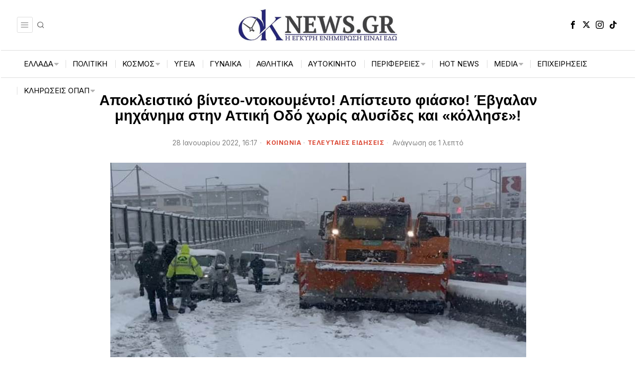

--- FILE ---
content_type: text/html; charset=UTF-8
request_url: https://oknews.gr/koinonia/apokleistiko-vinteo-ntokoumento-apistefto-fiasko-evgalan-michanima-stin-attiki-odo-choris-alysides-kai-kollise/
body_size: 46406
content:
<!DOCTYPE html>
<html lang="el" class="no-js">
<head>
<meta charset="UTF-8">
<meta name="viewport" content="width=device-width, initial-scale=1.0">
<link rel="profile" href="https://gmpg.org/xfn/11">
<title>Αποκλειστικό βίντεο-ντοκουμέντο! Απίστευτο φιάσκο! Έβγαλαν μηχάνημα στην Αττική Οδό χωρίς αλυσίδες και «κόλλησε»! &#8211; Ok News Gr</title>
<meta name='robots' content='max-image-preview:large'/>
<script data-cfasync="false" data-pagespeed-no-defer>var gtm4wp_datalayer_name="dataLayer";
var dataLayer=dataLayer||[];
const gtm4wp_scrollerscript_debugmode=false;
const gtm4wp_scrollerscript_callbacktime=100;
const gtm4wp_scrollerscript_readerlocation=150;
const gtm4wp_scrollerscript_contentelementid="content";
const gtm4wp_scrollerscript_scannertime=60;</script>
<meta property="og:title" content="Αποκλειστικό βίντεο-ντοκουμέντο! Απίστευτο φιάσκο! Έβγαλαν μηχάνημα στην Αττική Οδό χωρίς αλυσίδες και «κόλλησε»!"/>
<meta property="og:description" content=""/>
<meta property="og:url" content="/koinonia/apokleistiko-vinteo-ntokoumento-apistefto-fiasko-evgalan-michanima-stin-attiki-odo-choris-alysides-kai-kollise/"/>
<meta property="og:image" content="https://oknews.gr/wp-content/uploads/2022/01/78a316fa-0587-480d-baa3-143972b29430.jpg"/>
<meta property="og:image:width" content="837"/>
<meta property="og:image:height" content="500"/>
<meta property="og:type" content="article"/>
<meta property="og:article:published_time" content="2022-01-28 16:17:01"/>
<meta property="og:article:modified_time" content="2022-01-28 16:28:06"/>
<meta property="og:article:tag" content="Αττική Οδός"/>
<meta name="twitter:card" content="summary">
<meta name="twitter:title" content="Αποκλειστικό βίντεο-ντοκουμέντο! Απίστευτο φιάσκο! Έβγαλαν μηχάνημα στην Αττική Οδό χωρίς αλυσίδες και «κόλλησε»!"/>
<meta name="twitter:description" content=""/>
<meta name="twitter:image" content="https://oknews.gr/wp-content/uploads/2022/01/78a316fa-0587-480d-baa3-143972b29430.jpg"/>
<meta name="author" content="Στέλλα Παπατζίκου"/>
<link rel='dns-prefetch' href='//www.googletagmanager.com'/>
<link rel='dns-prefetch' href='//fonts.googleapis.com'/>
<link rel='dns-prefetch' href='//pagead2.googlesyndication.com'/>
<link rel="alternate" type="application/rss+xml" title="Ροή RSS &raquo; Ok News Gr" href="https://oknews.gr/feed/"/>
<link rel="alternate" type="application/rss+xml" title="Ροή Σχολίων &raquo; Ok News Gr" href="https://oknews.gr/comments/feed/"/>
<link rel="alternate" type="application/rss+xml" title="Ροή Σχολίων Ok News Gr &raquo; Αποκλειστικό βίντεο-ντοκουμέντο! Απίστευτο φιάσκο! Έβγαλαν μηχάνημα στην Αττική Οδό χωρίς αλυσίδες και «κόλλησε»!" href="https://oknews.gr/koinonia/apokleistiko-vinteo-ntokoumento-apistefto-fiasko-evgalan-michanima-stin-attiki-odo-choris-alysides-kai-kollise/feed/"/>
<link rel="alternate" title="oEmbed (JSON)" type="application/json+oembed" href="https://oknews.gr/wp-json/oembed/1.0/embed?url=https%3A%2F%2Foknews.gr%2Fkoinonia%2Fapokleistiko-vinteo-ntokoumento-apistefto-fiasko-evgalan-michanima-stin-attiki-odo-choris-alysides-kai-kollise%2F"/>
<link rel="alternate" title="oEmbed (XML)" type="text/xml+oembed" href="https://oknews.gr/wp-json/oembed/1.0/embed?url=https%3A%2F%2Foknews.gr%2Fkoinonia%2Fapokleistiko-vinteo-ntokoumento-apistefto-fiasko-evgalan-michanima-stin-attiki-odo-choris-alysides-kai-kollise%2F&#038;format=xml"/>
<script data-wpfc-render="false" id="oknew-ready">window.advanced_ads_ready=function(e,a){a=a||"complete";var d=function(e){return"interactive"===a?"loading"!==e:"complete"===e};d(document.readyState)?e():document.addEventListener("readystatechange",(function(a){d(a.target.readyState)&&e()}),{once:"interactive"===a})},window.advanced_ads_ready_queue=window.advanced_ads_ready_queue||[];</script>
<style id='wp-img-auto-sizes-contain-inline-css'>img:is([sizes=auto i],[sizes^="auto," i]){contain-intrinsic-size:3000px 1500px}</style>
<link rel="stylesheet" type="text/css" href="//oknews.gr/wp-content/cache/wpfc-minified/7m1yqp80/hab5d.css" media="all"/>
<style id='wp-block-library-inline-css'>:root{--wp-block-synced-color:#7a00df;--wp-block-synced-color--rgb:122,0,223;--wp-bound-block-color:var(--wp-block-synced-color);--wp-editor-canvas-background:#ddd;--wp-admin-theme-color:#007cba;--wp-admin-theme-color--rgb:0,124,186;--wp-admin-theme-color-darker-10:#006ba1;--wp-admin-theme-color-darker-10--rgb:0,107,160.5;--wp-admin-theme-color-darker-20:#005a87;--wp-admin-theme-color-darker-20--rgb:0,90,135;--wp-admin-border-width-focus:2px}@media (min-resolution:192dpi){:root{--wp-admin-border-width-focus:1.5px}}.wp-element-button{cursor:pointer}:root .has-very-light-gray-background-color{background-color:#eee}:root .has-very-dark-gray-background-color{background-color:#313131}:root .has-very-light-gray-color{color:#eee}:root .has-very-dark-gray-color{color:#313131}:root .has-vivid-green-cyan-to-vivid-cyan-blue-gradient-background{background:linear-gradient(135deg,#00d084,#0693e3)}:root .has-purple-crush-gradient-background{background:linear-gradient(135deg,#34e2e4,#4721fb 50%,#ab1dfe)}:root .has-hazy-dawn-gradient-background{background:linear-gradient(135deg,#faaca8,#dad0ec)}:root .has-subdued-olive-gradient-background{background:linear-gradient(135deg,#fafae1,#67a671)}:root .has-atomic-cream-gradient-background{background:linear-gradient(135deg,#fdd79a,#004a59)}:root .has-nightshade-gradient-background{background:linear-gradient(135deg,#330968,#31cdcf)}:root .has-midnight-gradient-background{background:linear-gradient(135deg,#020381,#2874fc)}:root{--wp--preset--font-size--normal:16px;--wp--preset--font-size--huge:42px}.has-regular-font-size{font-size:1em}.has-larger-font-size{font-size:2.625em}.has-normal-font-size{font-size:var(--wp--preset--font-size--normal)}.has-huge-font-size{font-size:var(--wp--preset--font-size--huge)}:root .has-text-align-center{text-align:center}:root .has-text-align-left{text-align:left}:root .has-text-align-right{text-align:right}.has-fit-text{white-space:nowrap!important}#end-resizable-editor-section{display:none}.aligncenter{clear:both}.items-justified-left{justify-content:flex-start}.items-justified-center{justify-content:center}.items-justified-right{justify-content:flex-end}.items-justified-space-between{justify-content:space-between}.screen-reader-text{word-wrap:normal!important;border:0;clip-path:inset(50%);height:1px;margin:-1px;overflow:hidden;padding:0;position:absolute;width:1px}.screen-reader-text:focus{background-color:#ddd;clip-path:none;color:#444;display:block;font-size:1em;height:auto;left:5px;line-height:normal;padding:15px 23px 14px;text-decoration:none;top:5px;width:auto;z-index:100000}html :where(.has-border-color){border-style:solid}html :where([style*=border-top-color]){border-top-style:solid}html :where([style*=border-right-color]){border-right-style:solid}html :where([style*=border-bottom-color]){border-bottom-style:solid}html :where([style*=border-left-color]){border-left-style:solid}html :where([style*=border-width]){border-style:solid}html :where([style*=border-top-width]){border-top-style:solid}html :where([style*=border-right-width]){border-right-style:solid}html :where([style*=border-bottom-width]){border-bottom-style:solid}html :where([style*=border-left-width]){border-left-style:solid}html :where(img[class*=wp-image-]){height:auto;max-width:100%}:where(figure){margin:0 0 1em}html :where(.is-position-sticky){--wp-admin--admin-bar--position-offset:var(--wp-admin--admin-bar--height,0px)}@media screen and (max-width:600px){html :where(.is-position-sticky){--wp-admin--admin-bar--position-offset:0px}}</style><style id='wp-block-paragraph-inline-css'>.is-small-text{font-size:.875em}.is-regular-text{font-size:1em}.is-large-text{font-size:2.25em}.is-larger-text{font-size:3em}.has-drop-cap:not(:focus):first-letter{float:left;font-size:8.4em;font-style:normal;font-weight:100;line-height:.68;margin:.05em .1em 0 0;text-transform:uppercase}body.rtl .has-drop-cap:not(:focus):first-letter{float:none;margin-left:.1em}p.has-drop-cap.has-background{overflow:hidden}:root :where(p.has-background){padding:1.25em 2.375em}:where(p.has-text-color:not(.has-link-color)) a{color:inherit}p.has-text-align-left[style*="writing-mode:vertical-lr"],p.has-text-align-right[style*="writing-mode:vertical-rl"]{rotate:180deg}</style>
<style id='wp-block-image-inline-css'>.wp-block-image>a,.wp-block-image>figure>a{display:inline-block}.wp-block-image img{box-sizing:border-box;height:auto;max-width:100%;vertical-align:bottom}@media not (prefers-reduced-motion){.wp-block-image img.hide{visibility:hidden}.wp-block-image img.show{animation:show-content-image .4s}}.wp-block-image[style*=border-radius] img,.wp-block-image[style*=border-radius]>a{border-radius:inherit}.wp-block-image.has-custom-border img{box-sizing:border-box}.wp-block-image.aligncenter{text-align:center}.wp-block-image.alignfull>a,.wp-block-image.alignwide>a{width:100%}.wp-block-image.alignfull img,.wp-block-image.alignwide img{height:auto;width:100%}.wp-block-image .aligncenter,.wp-block-image .alignleft,.wp-block-image .alignright,.wp-block-image.aligncenter,.wp-block-image.alignleft,.wp-block-image.alignright{display:table}.wp-block-image .aligncenter>figcaption,.wp-block-image .alignleft>figcaption,.wp-block-image .alignright>figcaption,.wp-block-image.aligncenter>figcaption,.wp-block-image.alignleft>figcaption,.wp-block-image.alignright>figcaption{caption-side:bottom;display:table-caption}.wp-block-image .alignleft{float:left;margin:.5em 1em .5em 0}.wp-block-image .alignright{float:right;margin:.5em 0 .5em 1em}.wp-block-image .aligncenter{margin-left:auto;margin-right:auto}.wp-block-image :where(figcaption){margin-bottom:1em;margin-top:.5em}.wp-block-image.is-style-circle-mask img{border-radius:9999px}@supports ((-webkit-mask-image:none) or (mask-image:none)) or (-webkit-mask-image:none){.wp-block-image.is-style-circle-mask img{border-radius:0;-webkit-mask-image:url('data:image/svg+xml;utf8,<svg viewBox="0 0 100 100" xmlns="http://www.w3.org/2000/svg"><circle cx="50" cy="50" r="50"/></svg>');mask-image:url('data:image/svg+xml;utf8,<svg viewBox="0 0 100 100" xmlns="http://www.w3.org/2000/svg"><circle cx="50" cy="50" r="50"/></svg>');mask-mode:alpha;-webkit-mask-position:center;mask-position:center;-webkit-mask-repeat:no-repeat;mask-repeat:no-repeat;-webkit-mask-size:contain;mask-size:contain}}:root :where(.wp-block-image.is-style-rounded img,.wp-block-image .is-style-rounded img){border-radius:9999px}.wp-block-image figure{margin:0}.wp-lightbox-container{display:flex;flex-direction:column;position:relative}.wp-lightbox-container img{cursor:zoom-in}.wp-lightbox-container img:hover+button{opacity:1}.wp-lightbox-container button{align-items:center;backdrop-filter:blur(16px) saturate(180%);background-color:#5a5a5a40;border:none;border-radius:4px;cursor:zoom-in;display:flex;height:20px;justify-content:center;opacity:0;padding:0;position:absolute;right:16px;text-align:center;top:16px;width:20px;z-index:100}@media not (prefers-reduced-motion){.wp-lightbox-container button{transition:opacity .2s ease}}.wp-lightbox-container button:focus-visible{outline:3px auto #5a5a5a40;outline:3px auto -webkit-focus-ring-color;outline-offset:3px}.wp-lightbox-container button:hover{cursor:pointer;opacity:1}.wp-lightbox-container button:focus{opacity:1}.wp-lightbox-container button:focus,.wp-lightbox-container button:hover,.wp-lightbox-container button:not(:hover):not(:active):not(.has-background){background-color:#5a5a5a40;border:none}.wp-lightbox-overlay{box-sizing:border-box;cursor:zoom-out;height:100vh;left:0;overflow:hidden;position:fixed;top:0;visibility:hidden;width:100%;z-index:100000}.wp-lightbox-overlay .close-button{align-items:center;cursor:pointer;display:flex;justify-content:center;min-height:40px;min-width:40px;padding:0;position:absolute;right:calc(env(safe-area-inset-right) + 16px);top:calc(env(safe-area-inset-top) + 16px);z-index:5000000}.wp-lightbox-overlay .close-button:focus,.wp-lightbox-overlay .close-button:hover,.wp-lightbox-overlay .close-button:not(:hover):not(:active):not(.has-background){background:none;border:none}.wp-lightbox-overlay .lightbox-image-container{height:var(--wp--lightbox-container-height);left:50%;overflow:hidden;position:absolute;top:50%;transform:translate(-50%,-50%);transform-origin:top left;width:var(--wp--lightbox-container-width);z-index:9999999999}.wp-lightbox-overlay .wp-block-image{align-items:center;box-sizing:border-box;display:flex;height:100%;justify-content:center;margin:0;position:relative;transform-origin:0 0;width:100%;z-index:3000000}.wp-lightbox-overlay .wp-block-image img{height:var(--wp--lightbox-image-height);min-height:var(--wp--lightbox-image-height);min-width:var(--wp--lightbox-image-width);width:var(--wp--lightbox-image-width)}.wp-lightbox-overlay .wp-block-image figcaption{display:none}.wp-lightbox-overlay button{background:none;border:none}.wp-lightbox-overlay .scrim{background-color:#fff;height:100%;opacity:.9;position:absolute;width:100%;z-index:2000000}.wp-lightbox-overlay.active{visibility:visible}@media not (prefers-reduced-motion){.wp-lightbox-overlay.active{animation:turn-on-visibility .25s both}.wp-lightbox-overlay.active img{animation:turn-on-visibility .35s both}.wp-lightbox-overlay.show-closing-animation:not(.active){animation:turn-off-visibility .35s both}.wp-lightbox-overlay.show-closing-animation:not(.active) img{animation:turn-off-visibility .25s both}.wp-lightbox-overlay.zoom.active{animation:none;opacity:1;visibility:visible}.wp-lightbox-overlay.zoom.active .lightbox-image-container{animation:lightbox-zoom-in .4s}.wp-lightbox-overlay.zoom.active .lightbox-image-container img{animation:none}.wp-lightbox-overlay.zoom.active .scrim{animation:turn-on-visibility .4s forwards}.wp-lightbox-overlay.zoom.show-closing-animation:not(.active){animation:none}.wp-lightbox-overlay.zoom.show-closing-animation:not(.active) .lightbox-image-container{animation:lightbox-zoom-out .4s}.wp-lightbox-overlay.zoom.show-closing-animation:not(.active) .lightbox-image-container img{animation:none}.wp-lightbox-overlay.zoom.show-closing-animation:not(.active) .scrim{animation:turn-off-visibility .4s forwards}}@keyframes show-content-image{0%{visibility:hidden}99%{visibility:hidden}to{visibility:visible}}@keyframes turn-on-visibility{0%{opacity:0}to{opacity:1}}@keyframes turn-off-visibility{0%{opacity:1;visibility:visible}99%{opacity:0;visibility:visible}to{opacity:0;visibility:hidden}}@keyframes lightbox-zoom-in{0%{transform:translate(calc((-100vw + var(--wp--lightbox-scrollbar-width))/2 + var(--wp--lightbox-initial-left-position)),calc(-50vh + var(--wp--lightbox-initial-top-position))) scale(var(--wp--lightbox-scale))}to{transform:translate(-50%,-50%) scale(1)}}@keyframes lightbox-zoom-out{0%{transform:translate(-50%,-50%) scale(1);visibility:visible}99%{visibility:visible}to{transform:translate(calc((-100vw + var(--wp--lightbox-scrollbar-width))/2 + var(--wp--lightbox-initial-left-position)),calc(-50vh + var(--wp--lightbox-initial-top-position))) scale(var(--wp--lightbox-scale));visibility:hidden}}</style>
<style id='wp-block-video-inline-css'>.wp-block-video{box-sizing:border-box}.wp-block-video video{height:auto;vertical-align:middle;width:100%}@supports (position:sticky){.wp-block-video [poster]{object-fit:cover}}.wp-block-video.aligncenter{text-align:center}.wp-block-video :where(figcaption){margin-bottom:1em;margin-top:.5em}</style>
<style id='global-styles-inline-css'>:root{--wp--preset--aspect-ratio--square:1;--wp--preset--aspect-ratio--4-3:4/3;--wp--preset--aspect-ratio--3-4:3/4;--wp--preset--aspect-ratio--3-2:3/2;--wp--preset--aspect-ratio--2-3:2/3;--wp--preset--aspect-ratio--16-9:16/9;--wp--preset--aspect-ratio--9-16:9/16;--wp--preset--color--black:#000000;--wp--preset--color--cyan-bluish-gray:#abb8c3;--wp--preset--color--white:#ffffff;--wp--preset--color--pale-pink:#f78da7;--wp--preset--color--vivid-red:#cf2e2e;--wp--preset--color--luminous-vivid-orange:#ff6900;--wp--preset--color--luminous-vivid-amber:#fcb900;--wp--preset--color--light-green-cyan:#7bdcb5;--wp--preset--color--vivid-green-cyan:#00d084;--wp--preset--color--pale-cyan-blue:#8ed1fc;--wp--preset--color--vivid-cyan-blue:#0693e3;--wp--preset--color--vivid-purple:#9b51e0;--wp--preset--gradient--vivid-cyan-blue-to-vivid-purple:linear-gradient(135deg,rgb(6,147,227) 0%,rgb(155,81,224) 100%);--wp--preset--gradient--light-green-cyan-to-vivid-green-cyan:linear-gradient(135deg,rgb(122,220,180) 0%,rgb(0,208,130) 100%);--wp--preset--gradient--luminous-vivid-amber-to-luminous-vivid-orange:linear-gradient(135deg,rgb(252,185,0) 0%,rgb(255,105,0) 100%);--wp--preset--gradient--luminous-vivid-orange-to-vivid-red:linear-gradient(135deg,rgb(255,105,0) 0%,rgb(207,46,46) 100%);--wp--preset--gradient--very-light-gray-to-cyan-bluish-gray:linear-gradient(135deg,rgb(238,238,238) 0%,rgb(169,184,195) 100%);--wp--preset--gradient--cool-to-warm-spectrum:linear-gradient(135deg,rgb(74,234,220) 0%,rgb(151,120,209) 20%,rgb(207,42,186) 40%,rgb(238,44,130) 60%,rgb(251,105,98) 80%,rgb(254,248,76) 100%);--wp--preset--gradient--blush-light-purple:linear-gradient(135deg,rgb(255,206,236) 0%,rgb(152,150,240) 100%);--wp--preset--gradient--blush-bordeaux:linear-gradient(135deg,rgb(254,205,165) 0%,rgb(254,45,45) 50%,rgb(107,0,62) 100%);--wp--preset--gradient--luminous-dusk:linear-gradient(135deg,rgb(255,203,112) 0%,rgb(199,81,192) 50%,rgb(65,88,208) 100%);--wp--preset--gradient--pale-ocean:linear-gradient(135deg,rgb(255,245,203) 0%,rgb(182,227,212) 50%,rgb(51,167,181) 100%);--wp--preset--gradient--electric-grass:linear-gradient(135deg,rgb(202,248,128) 0%,rgb(113,206,126) 100%);--wp--preset--gradient--midnight:linear-gradient(135deg,rgb(2,3,129) 0%,rgb(40,116,252) 100%);--wp--preset--font-size--small:13px;--wp--preset--font-size--medium:20px;--wp--preset--font-size--large:36px;--wp--preset--font-size--x-large:42px;--wp--preset--spacing--20:0.44rem;--wp--preset--spacing--30:0.67rem;--wp--preset--spacing--40:1rem;--wp--preset--spacing--50:1.5rem;--wp--preset--spacing--60:2.25rem;--wp--preset--spacing--70:3.38rem;--wp--preset--spacing--80:5.06rem;--wp--preset--shadow--natural:6px 6px 9px rgba(0, 0, 0, 0.2);--wp--preset--shadow--deep:12px 12px 50px rgba(0, 0, 0, 0.4);--wp--preset--shadow--sharp:6px 6px 0px rgba(0, 0, 0, 0.2);--wp--preset--shadow--outlined:6px 6px 0px -3px rgb(255, 255, 255), 6px 6px rgb(0, 0, 0);--wp--preset--shadow--crisp:6px 6px 0px rgb(0, 0, 0);}:where(.is-layout-flex){gap:0.5em;}:where(.is-layout-grid){gap:0.5em;}body .is-layout-flex{display:flex;}.is-layout-flex{flex-wrap:wrap;align-items:center;}.is-layout-flex > :is(*, div){margin:0;}body .is-layout-grid{display:grid;}.is-layout-grid > :is(*, div){margin:0;}:where(.wp-block-columns.is-layout-flex){gap:2em;}:where(.wp-block-columns.is-layout-grid){gap:2em;}:where(.wp-block-post-template.is-layout-flex){gap:1.25em;}:where(.wp-block-post-template.is-layout-grid){gap:1.25em;}.has-black-color{color:var(--wp--preset--color--black) !important;}.has-cyan-bluish-gray-color{color:var(--wp--preset--color--cyan-bluish-gray) !important;}.has-white-color{color:var(--wp--preset--color--white) !important;}.has-pale-pink-color{color:var(--wp--preset--color--pale-pink) !important;}.has-vivid-red-color{color:var(--wp--preset--color--vivid-red) !important;}.has-luminous-vivid-orange-color{color:var(--wp--preset--color--luminous-vivid-orange) !important;}.has-luminous-vivid-amber-color{color:var(--wp--preset--color--luminous-vivid-amber) !important;}.has-light-green-cyan-color{color:var(--wp--preset--color--light-green-cyan) !important;}.has-vivid-green-cyan-color{color:var(--wp--preset--color--vivid-green-cyan) !important;}.has-pale-cyan-blue-color{color:var(--wp--preset--color--pale-cyan-blue) !important;}.has-vivid-cyan-blue-color{color:var(--wp--preset--color--vivid-cyan-blue) !important;}.has-vivid-purple-color{color:var(--wp--preset--color--vivid-purple) !important;}.has-black-background-color{background-color:var(--wp--preset--color--black) !important;}.has-cyan-bluish-gray-background-color{background-color:var(--wp--preset--color--cyan-bluish-gray) !important;}.has-white-background-color{background-color:var(--wp--preset--color--white) !important;}.has-pale-pink-background-color{background-color:var(--wp--preset--color--pale-pink) !important;}.has-vivid-red-background-color{background-color:var(--wp--preset--color--vivid-red) !important;}.has-luminous-vivid-orange-background-color{background-color:var(--wp--preset--color--luminous-vivid-orange) !important;}.has-luminous-vivid-amber-background-color{background-color:var(--wp--preset--color--luminous-vivid-amber) !important;}.has-light-green-cyan-background-color{background-color:var(--wp--preset--color--light-green-cyan) !important;}.has-vivid-green-cyan-background-color{background-color:var(--wp--preset--color--vivid-green-cyan) !important;}.has-pale-cyan-blue-background-color{background-color:var(--wp--preset--color--pale-cyan-blue) !important;}.has-vivid-cyan-blue-background-color{background-color:var(--wp--preset--color--vivid-cyan-blue) !important;}.has-vivid-purple-background-color{background-color:var(--wp--preset--color--vivid-purple) !important;}.has-black-border-color{border-color:var(--wp--preset--color--black) !important;}.has-cyan-bluish-gray-border-color{border-color:var(--wp--preset--color--cyan-bluish-gray) !important;}.has-white-border-color{border-color:var(--wp--preset--color--white) !important;}.has-pale-pink-border-color{border-color:var(--wp--preset--color--pale-pink) !important;}.has-vivid-red-border-color{border-color:var(--wp--preset--color--vivid-red) !important;}.has-luminous-vivid-orange-border-color{border-color:var(--wp--preset--color--luminous-vivid-orange) !important;}.has-luminous-vivid-amber-border-color{border-color:var(--wp--preset--color--luminous-vivid-amber) !important;}.has-light-green-cyan-border-color{border-color:var(--wp--preset--color--light-green-cyan) !important;}.has-vivid-green-cyan-border-color{border-color:var(--wp--preset--color--vivid-green-cyan) !important;}.has-pale-cyan-blue-border-color{border-color:var(--wp--preset--color--pale-cyan-blue) !important;}.has-vivid-cyan-blue-border-color{border-color:var(--wp--preset--color--vivid-cyan-blue) !important;}.has-vivid-purple-border-color{border-color:var(--wp--preset--color--vivid-purple) !important;}.has-vivid-cyan-blue-to-vivid-purple-gradient-background{background:var(--wp--preset--gradient--vivid-cyan-blue-to-vivid-purple) !important;}.has-light-green-cyan-to-vivid-green-cyan-gradient-background{background:var(--wp--preset--gradient--light-green-cyan-to-vivid-green-cyan) !important;}.has-luminous-vivid-amber-to-luminous-vivid-orange-gradient-background{background:var(--wp--preset--gradient--luminous-vivid-amber-to-luminous-vivid-orange) !important;}.has-luminous-vivid-orange-to-vivid-red-gradient-background{background:var(--wp--preset--gradient--luminous-vivid-orange-to-vivid-red) !important;}.has-very-light-gray-to-cyan-bluish-gray-gradient-background{background:var(--wp--preset--gradient--very-light-gray-to-cyan-bluish-gray) !important;}.has-cool-to-warm-spectrum-gradient-background{background:var(--wp--preset--gradient--cool-to-warm-spectrum) !important;}.has-blush-light-purple-gradient-background{background:var(--wp--preset--gradient--blush-light-purple) !important;}.has-blush-bordeaux-gradient-background{background:var(--wp--preset--gradient--blush-bordeaux) !important;}.has-luminous-dusk-gradient-background{background:var(--wp--preset--gradient--luminous-dusk) !important;}.has-pale-ocean-gradient-background{background:var(--wp--preset--gradient--pale-ocean) !important;}.has-electric-grass-gradient-background{background:var(--wp--preset--gradient--electric-grass) !important;}.has-midnight-gradient-background{background:var(--wp--preset--gradient--midnight) !important;}.has-small-font-size{font-size:var(--wp--preset--font-size--small) !important;}.has-medium-font-size{font-size:var(--wp--preset--font-size--medium) !important;}.has-large-font-size{font-size:var(--wp--preset--font-size--large) !important;}.has-x-large-font-size{font-size:var(--wp--preset--font-size--x-large) !important;}</style>
<style id='classic-theme-styles-inline-css'>.wp-block-button__link{background-color:#32373c;border-radius:9999px;box-shadow:none;color:#fff;font-size:1.125em;padding:calc(.667em + 2px) calc(1.333em + 2px);text-decoration:none}.wp-block-file__button{background:#32373c;color:#fff}.wp-block-accordion-heading{margin:0}.wp-block-accordion-heading__toggle{background-color:inherit!important;color:inherit!important}.wp-block-accordion-heading__toggle:not(:focus-visible){outline:none}.wp-block-accordion-heading__toggle:focus,.wp-block-accordion-heading__toggle:hover{background-color:inherit!important;border:none;box-shadow:none;color:inherit;padding:var(--wp--preset--spacing--20,1em) 0;text-decoration:none}.wp-block-accordion-heading__toggle:focus-visible{outline:auto;outline-offset:0}</style>
<link rel="stylesheet" type="text/css" href="//oknews.gr/wp-content/cache/wpfc-minified/k0gdikj4/hab5d.css" media="all"/>
<style id='fox-above-inline-css'>@font-face{font-family:'icon56';src:url('https://oknews.gr/wp-content/themes/fox/css56/icons56-v68/icon56.ttf?version=6.9.5') format('truetype'),url('https://oknews.gr/wp-content/themes/fox/css56/icons56-v68/icon56.woff?version=6.9.5') format('woff'),url('https://oknews.gr/wp-content/themes/fox/css56/icons56-v68/icon56.svg?version=6.9.5#icon56') format('svg');font-weight:normal;font-style:normal;font-display:block;}@charset "UTF-8";html{font-family:sans-serif;-ms-text-size-adjust:100%;-webkit-text-size-adjust:100%;}body{margin:0;}article, aside, details, figcaption, figure, footer, header, main, menu, nav, section, summary{display:block;}audio, canvas, progress, video{display:inline-block;}audio:not([controls]){display:none;height:0;}progress{vertical-align:baseline;}[hidden], template {display:none;}a{background-color:transparent;-webkit-text-decoration-skip:objects;}a:active, a:hover{outline-width:0;}abbr[title]{border-bottom:none;text-decoration:underline;-webkit-text-decoration:underline dotted;text-decoration:underline dotted;}b, strong{font-weight:inherit;}b, strong{font-weight:bolder;}dfn {font-style:italic;}h1{font-size:2em;margin:0.67em 0;}mark{background-color:#ff0;color:#000;}small{font-size:80%;}sub, sup{font-size:75%;line-height:0;position:relative;vertical-align:baseline;}sub{bottom:-0.25em;}sup{top:-0.5em;}img{border-style:none;}svg:not(:root){overflow:hidden;}code, kbd, pre, samp{font-family:monospace, monospace;font-size:1em;}figure {margin:1em 40px;}hr{box-sizing:content-box;height:0;overflow:visible;}button, input, select, textarea{font:inherit;margin:0;}optgroup{font-weight:700;}button, input{overflow:visible;}button, select{text-transform:none;}[type=reset], [type=submit], button, html [type=button]{-webkit-appearance:button;}[type=button]::-moz-focus-inner, [type=reset]::-moz-focus-inner, [type=submit]::-moz-focus-inner, button::-moz-focus-inner{border-style:none;padding:0;}[type=button]:-moz-focusring, [type=reset]:-moz-focusring, [type=submit]:-moz-focusring, button:-moz-focusring{outline:1px dotted ButtonText;}fieldset{border:1px solid silver;margin:0 2px;padding:0.35em 0.625em 0.75em;}legend{box-sizing:border-box;color:inherit;display:table;max-width:100%;padding:0;white-space:normal;}textarea{overflow:auto;}[type=checkbox], [type=radio]{box-sizing:border-box;padding:0;}[type=number]::-webkit-inner-spin-button, [type=number]::-webkit-outer-spin-button{height:auto;}[type=search]{-webkit-appearance:textfield;outline-offset:-2px;}[type=search]::-webkit-search-cancel-button, [type=search]::-webkit-search-decoration{-webkit-appearance:none;}::-webkit-input-placeholder{color:inherit;opacity:0.54;}::-webkit-file-upload-button{-webkit-appearance:button;font:inherit;}.clearfix{*zoom:1;}.clearfix:before, .clearfix:after{display:table;content:"";line-height:0;}.clearfix:after{clear:both;}article, aside, details, figcaption, figure, footer, topbar, hgroup, nav, section{display:block;}audio, canvas, video{display:inline-block;*display:inline;*zoom:1;}audio:not([controls]){display:none;}html{font-size:100%;-webkit-text-size-adjust:100%;-ms-text-size-adjust:100%;}a:focus{outline:thin dotted #333;outline:5px auto -webkit-focus-ring-color;outline-offset:-2px;}a:hover, a:active{outline:0;}sub, sup{position:relative;font-size:75%;line-height:0;vertical-align:baseline;}sup{top:-0.5em;}sub{bottom:-0.25em;}img{max-width:100%;width:auto\9;height:auto;vertical-align:middle;border:0;-ms-interpolation-mode:bicubic;}button, input, select, textarea{margin:0;font-size:100%;vertical-align:middle;}button, input{*overflow:visible;line-height:normal;}button::-moz-focus-inner, input::-moz-focus-inner{padding:0;border:0;}[class^=ic56-], [class*=" ic56-"]{font-family:"icon56" !important;speak:never;font-style:normal;font-weight:normal;font-variant:normal;text-transform:none;line-height:1;-webkit-font-smoothing:antialiased;-moz-osx-font-smoothing:grayscale;}.ic56-bluesky-brands-solid:before{content:"\e92b";}.ic56-quora:before{content:"\e905";}.ic56-tripadvisor:before{content:"\e906";}.ic56-medium:before{content:"\e907";}.ic56-snapchat-square:before{content:"\e908";}.ic56-snapchat-ghost:before{content:"\e909";}.ic56-snapchat:before{content:"\e90a";}.ic56-tiktok:before{content:"\e90b";}.ic56-chevron-thin-up:before{content:"\e90c";}.ic56-chevron-small-up:before{content:"\e90d";}.ic56-chevron-thin-down:before{content:"\e90e";}.ic56-chevron-small-down:before{content:"\e90f";}.ic56-caret-right:before{content:"\e910";}.ic56-caret-left:before{content:"\e911";}.ic56-caret-up:before{content:"\e912";}.ic56-caret-down:before{content:"\e913";}.ic56-envelope:before{content:"\e914";}.ic56-x:before{content:"\e915";}.ic56-search:before{content:"\e916";}.ic56-clear:before{content:"\e917";}.ic56-menu1:before{content:"\e918";}.ic56-shopping-bag:before{content:"\e919";}.ic56-shopping-cart:before{content:"\e91a";}.ic56-arrow_upward:before{content:"\e91b";}.ic56-chevrons-up:before{content:"\e91c";}.ic56-chat_bubble_outline:before{content:"\e91d";}.ic56-chat_bubble:before{content:"\e91e";}.ic56-chat:before{content:"\e91f";}.ic56-link1:before{content:"\e920";}.ic56-external-link:before{content:"\e921";}.ic56-link2:before{content:"\e922";}.ic56-chevron-thin-right:before{content:"\e923";}.ic56-chevron-thin-left:before{content:"\e924";}.ic56-heart1:before{content:"\e925";}.ic56-x-twitter:before{content:"\e926";}.ic56-mastodon:before{content:"\e927";}.ic56-threads:before{content:"\e928";}.ic56-images:before{content:"\e929";}.ic56-headphones:before{content:"\e92a";}.ic56-search1:before{content:"\e986";}.ic56-menu:before{content:"\e9bd";}.ic56-link:before{content:"\e9cb";}.ic56-heart:before{content:"\e9da";}.ic56-cross:before{content:"\ea0f";}.ic56-play3:before{content:"\ea1c";}.ic56-amazon:before{content:"\ea87";}.ic56-google:before{content:"\ea88";}.ic56-facebook:before{content:"\ea90";}.ic56-facebook2:before{content:"\ea91";}.ic56-instagram:before{content:"\ea92";}.ic56-whatsapp:before{content:"\ea93";}.ic56-spotify:before{content:"\ea94";}.ic56-telegram:before{content:"\ea95";}.ic56-twitter:before{content:"\ea96";}.ic56-vk:before{content:"\ea98";}.ic56-sina-weibo:before{content:"\ea9a";}.ic56-rss:before{content:"\ea9b";}.ic56-youtube:before{content:"\ea9d";}.ic56-twitch:before{content:"\ea9f";}.ic56-vimeo:before{content:"\eaa0";}.ic56-vimeo2:before{content:"\eaa1";}.ic56-flickr:before{content:"\eaa3";}.ic56-dribbble:before{content:"\eaa7";}.ic56-behance:before{content:"\eaa8";}.ic56-500px:before{content:"\eaab";}.ic56-steam:before{content:"\eaac";}.ic56-github:before{content:"\eab0";}.ic56-wordpress:before{content:"\eab4";}.ic56-tumblr:before{content:"\eab9";}.ic56-yahoo:before{content:"\eabb";}.ic56-soundcloud:before{content:"\eac3";}.ic56-soundcloud2:before{content:"\eac4";}.ic56-skype:before{content:"\eac5";}.ic56-reddit:before{content:"\eac6";}.ic56-linkedin:before{content:"\eac9";}.ic56-linkedin2:before{content:"\eaca";}.ic56-pinterest:before{content:"\ead1";}.ic56-pinterest2:before{content:"\ead2";}.ic56-yelp:before{content:"\ead7";}.ic56-paypal:before{content:"\ead8";}.ic56-sun:before{content:"\e900";}.ic56-moon:before{content:"\e901";}.ic56-sun1:before{content:"\e902";}.ic56-moon1:before{content:"\e903";}.ic56-menu2:before{content:"\e904";}.ic56-share:before{content:"\e92c";}:root{--font-body:"Helvetica Neue", Helvetica, Arial, sans-serif;--font-heading:"Helvetica Neue", Helvetica, Arial, sans-serif;--font-nav:"Helvetica Neue", Helvetica, Arial, sans-serif;--accent-color:#db4a37;--link-color:#db4a36;--border-color:#e0e0e0;--input-color:#000;--input-background:#fff;--input-border-color:var(--border-color);--input-border-width:1px;--input-border-radius:1px;--input-height:46px;--input-focus-color:#000;--input-focus-background:#fafafa;--input-focus-border-color:var(--border-color);--input-shadow:none;--input-focus-shadow:none;--input-placeholder-opacity:0.6;--button-padding:28px;--button-height:48px;--button-border-radius:0px;--button-shadow:none;--button-hover-shadow:none;--content-width:1080px;--narrow-width:660px;--ipad-f:0.88;--ipad-portrait-f:0.71;--iphone-f:0.5;--iphone-portrait-f:0.42;--fb:#1877F2;--ms:#0084ff;--tw:#1DA1F2;--x:#111;--pin:#E60023;--lin:#0077b5;--em:#999;--ws:#25D366;--rd:#ff4500;--bluesky:#87CEEB;--threads:#000;--list-widget-border-style:solid;--list-widget-border-color:var(--border-color);--list-widget-link-color:inherit;--list-widget-link-hover-color:var(--accent-color);--list-widget-spacing:6px;--microtip-transition-duration:0ms;--darkmode-text-color:#fff;--darkmode-text-light-color:rgba(255,255,255,0.8);--darkmode-text-lighter-color:rgba(255,255,255,0.6);--darkmode-bg:#000;--darkmode-border-color:rgba(255,255,255,0.12);}html{overflow-y:scroll;}body{position:relative;overflow:hidden;}.hide_on_desktop{display:none !important;}@media only screen and (max-width:840px) {.show_on_tablet {display:block !important;}}@media only screen and (max-width:840px) {.hide_on_tablet {display:none !important;}}@media only screen and (max-width:600px) {.show_on_mobile {display:block !important;}}@media only screen and (max-width:600px) {.hide_on_mobile {display:none !important;}}.spacer56{clear:both;display:block;height:30px;}@media only screen and (max-width:840px) {.spacer56 {height:20px;}}@media only screen and (max-width:600px) {.spacer56 {height:20px;}}.spacer56:before, .spacer56:after{clear:both;content:"";display:table;}.separator56{display:flex;align-items:center;padding-block:30px;}@media only screen and (max-width:840px) {.separator56 {padding-block:20px;}}@media only screen and (max-width:600px) {.separator56 {padding-block:20px;}}.separator56__line{width:100%;border-width:1px;border-color:var(--border-color);}.disable--desktop,.disable--tablet,.disable--mobile,.section56--disable{position:relative;}.disable--desktop:before,.disable--tablet:before,.disable--mobile:before,.section56--disable:before{display:none;z-index:999;position:absolute;top:0;left:0;bottom:0;right:0;cursor:not-allowed;background:rgba(255, 255, 255, 0.7);}.section56--disable{display:none;}.customize-partial-edit-shortcuts-shown .section56--disable{display:block;}.section56--disable:after{z-index:9999;position:absolute;top:48%;left:10%;right:10%;padding:8px;text-align:center;background:#05456d;color:white;border-radius:3px;box-shadow:3px 5px 20px rgba(0, 0, 0, 0.6);cursor:not-allowed;content:"This section is hidden temporarily (by \"Section\" tab of your builder section). When you close Customizer, you won't be able to see this section.";}.section56--disable:before{display:block;content:"";}@media(min-width:1025px) and (max-width:99999px){.hide--desktop{display:none !important;}.disable--desktop{opacity:0.4;}.disable--desktop:before {content:"";display:block;}}@media(min-width:700px) and (max-width:1024px){.hide--tablet{display:none !important;}.disable--tablet{opacity:0.4;}.disable--tablet:before {content:"";display:block;}}@media(max-width:699px){.hide--mobile{display:none !important;}.disable--mobile{opacity:0.4;}.disable--mobile:before {content:"";display:block;}}*, *:before, *:after{box-sizing:border-box;-webkit-box-sizing:border-box;-moz-box-sizing:border-box;}html{font-size:0.625em;}.says,.screen-reader-text,.updated:not(.published),.post-navigation h2{clip:rect(1px, 1px, 1px, 1px);height:1px;overflow:hidden;position:absolute !important;width:1px;}body{font-family:var(--font-body);font-size:16px;color:#000;line-height:1.5;}@media only screen and (max-width:600px) {body {font-size:14px;}}h1, h2, h3, h4, h5, h6{line-height:1.3;font-family:var(--font-heading);font-weight:700;}figure, p, h1, h2, h3, h4, h5, h6, blockquote, table, ul, ol, dl, pre, address, .gallery, .wp-block-media-text, .wp-block-embed{margin:0 0 24px;}@media only screen and (max-width:600px) {figure, p, h1, h2, h3, h4, h5, h6, blockquote, table, ul, ol, dl, pre, address, .gallery, .wp-block-media-text, .wp-block-embed {margin-bottom:20px;}}ul, ol{padding-left:1.75em;}ol {list-style-type:decimal;}ul{list-style-type:square;}li {line-height:1.5;}a{color:var(--link-color);text-decoration:none;}a:hover{text-decoration:none;}a:focus{outline:0;}a:focus-visible{outline:2px solid rgba(0, 0, 0, 0.5);outline-offset:-2px;}img{border:0;max-width:100%;}blockquote{border:0 solid;}input, textarea, select{max-width:100%;background:none;}input[type=text],input[type=search],input[type=number],input[type=email],input[type=url],input[type=date],input[type=password],textarea,.fox-input{box-shadow:none;-webkit-appearance:none;-webkit-border-radius:0;color:var(--input-color);border:1px solid var(--input-border-color);border-radius:var(--input-border-radius);background:var(--input-background);border-width:var(--input-border-width);transition:color 0.15s ease-out, background-color 0.15s ease-out, border-color 0.15s ease-out, box-shadow 0.15s ease-out;line-height:var(--input-height);padding:0 14px;font-size:0.9em;font-family:var(--font-body);box-shadow:var(--input-shadow);width:100%;}input[type=text]::-webkit-input-placeholder,input[type=search]::-webkit-input-placeholder,input[type=number]::-webkit-input-placeholder,input[type=email]::-webkit-input-placeholder,input[type=url]::-webkit-input-placeholder,input[type=date]::-webkit-input-placeholder,input[type=password]::-webkit-input-placeholder,textarea::-webkit-input-placeholder,.fox-input::-webkit-input-placeholder{opacity:var(--input-placeholder-opacity);color:var(--input-color);}input[type=text]::-moz-placeholder,input[type=search]::-moz-placeholder,input[type=number]::-moz-placeholder,input[type=email]::-moz-placeholder,input[type=url]::-moz-placeholder,input[type=date]::-moz-placeholder,input[type=password]::-moz-placeholder,textarea::-moz-placeholder,.fox-input::-moz-placeholder{opacity:var(--input-placeholder-opacity);color:var(--input-color);}input[type=text]:-moz-placeholder,input[type=search]:-moz-placeholder,input[type=number]:-moz-placeholder,input[type=email]:-moz-placeholder,input[type=url]:-moz-placeholder,input[type=date]:-moz-placeholder,input[type=password]:-moz-placeholder,textarea:-moz-placeholder,.fox-input:-moz-placeholder{opacity:var(--input-placeholder-opacity);color:var(--input-color);}input[type=text]:-ms-input-placeholder,input[type=search]:-ms-input-placeholder,input[type=number]:-ms-input-placeholder,input[type=email]:-ms-input-placeholder,input[type=url]:-ms-input-placeholder,input[type=date]:-ms-input-placeholder,input[type=password]:-ms-input-placeholder,textarea:-ms-input-placeholder,.fox-input:-ms-input-placeholder{opacity:var(--input-placeholder-opacity);color:var(--input-color);}textarea{height:180px;padding-top:12px;padding-bottom:12px;line-height:1.5;width:100%;}input[type=text]:focus,input[type=search]:focus,input[type=number]:focus,input[type=email]:focus,input[type=url]:focus,input[type=date]:focus,input[type=password]:focus,textarea:focus,.fox-input:focus{color:var(--input-focus-color);border-color:var(--input-focus-border-color);background:var(--input-focus-background);box-shadow:var(--input-focus-shadow);outline:0;}input[type=text]:focus::-webkit-input-placeholder,input[type=search]:focus::-webkit-input-placeholder,input[type=number]:focus::-webkit-input-placeholder,input[type=email]:focus::-webkit-input-placeholder,input[type=url]:focus::-webkit-input-placeholder,input[type=date]:focus::-webkit-input-placeholder,input[type=password]:focus::-webkit-input-placeholder,textarea:focus::-webkit-input-placeholder,.fox-input:focus::-webkit-input-placeholder{opacity:var(--input-placeholder-opacity);color:var(--input-focus-color);}input[type=text]:focus::-moz-placeholder,input[type=search]:focus::-moz-placeholder,input[type=number]:focus::-moz-placeholder,input[type=email]:focus::-moz-placeholder,input[type=url]:focus::-moz-placeholder,input[type=date]:focus::-moz-placeholder,input[type=password]:focus::-moz-placeholder,textarea:focus::-moz-placeholder,.fox-input:focus::-moz-placeholder{opacity:var(--input-placeholder-opacity);color:var(--input-focus-color);}input[type=text]:focus:-moz-placeholder,input[type=search]:focus:-moz-placeholder,input[type=number]:focus:-moz-placeholder,input[type=email]:focus:-moz-placeholder,input[type=url]:focus:-moz-placeholder,input[type=date]:focus:-moz-placeholder,input[type=password]:focus:-moz-placeholder,textarea:focus:-moz-placeholder,.fox-input:focus:-moz-placeholder{opacity:var(--input-placeholder-opacity);color:var(--input-focus-color);}input[type=text]:focus:-ms-input-placeholder,input[type=search]:focus:-ms-input-placeholder,input[type=number]:focus:-ms-input-placeholder,input[type=email]:focus:-ms-input-placeholder,input[type=url]:focus:-ms-input-placeholder,input[type=date]:focus:-ms-input-placeholder,input[type=password]:focus:-ms-input-placeholder,textarea:focus:-ms-input-placeholder,.fox-input:focus:-ms-input-placeholder{opacity:var(--input-placeholder-opacity);color:var(--input-focus-color);}select{width:100%;max-width:100%;outline:none;height:var(--input-height);line-height:var(--input-height);border:1px solid var(--input-border-color);border-width:var(--input-border-width);padding:0 12px;}body iframe[src*="youtube.com"],body iframe[src*="youtu.be"]{aspect-ratio:16/9;height:auto;}body .video-16-9 iframe,body .wp-embed-aspect-16-9 iframe{aspect-ratio:16/9;height:auto;}body .video-4-3 iframe,body .wp-embed-aspect-4-3 iframe{aspect-ratio:4/3;height:auto;}body .video-9-16 iframe,body .wp-embed-aspect-9-16 iframe{aspect-ratio:9/16;height:auto;}body .video-short-flexible iframe,body .wp-embed-aspect-short-flexible iframe{aspect-ratio:16/9;height:auto;}@media only screen and (max-width:600px) {body .video-short-flexible iframe,body .wp-embed-aspect-short-flexible iframe {aspect-ratio:9/16;}}.button56{display:inline-block;}input[type=submit],button,.btn56{cursor:pointer;display:inline-flex;align-content:center;align-items:center;justify-content:center;line-height:var(--button-height);padding:0 var(--button-padding);font-family:var(--font-heading);border:0 solid;border-radius:var(--button-border-radius);box-shadow:var(--button-shadow);font-size:12px;text-transform:uppercase;letter-spacing:1px;font-weight:bold;letter-spacing:0;text-align:center;transition:all 0.3s ease-out;text-decoration:none !important;color:white;background:black;}input[type=submit]:hover,button:hover,.btn56:hover{box-shadow:var(--button-hover-shadow);color:white;background:var(--accent-color);}input[type=submit] i,button i,.btn56 i{margin-left:5px;}.btn56--primary{background-color:var(--accent-color);color:white;}.btn56--primary:hover{color:white;}.btn56--black{color:white;background:#191919;}.btn56--black:hover{color:white;background:#000;}.btn56--outline{color:inherit;border:2px solid;background:none;}.btn56--outline:hover{color:inherit;background:none;}.btn56--fill{background:none;color:inherit;border:2px solid;}.btn56--fill:hover{background-color:black;border-color:black;color:white;}.btn56--tiny{line-height:28px;padding-left:15px;padding-right:15px;font-size:0.8em;}.btn56--tiny.btn56--outline, .btn56--tiny.btn56--fill{line-height:26px;}.btn56--small{line-height:38px;padding-left:20px;padding-right:20px;}.btn56--small.btn56--outline, .btn56--small.btn56--fill{line-height:36px;}.btn56--normal{line-height:48px;padding-left:28px;padding-right:28px;}.btn56--normal.btn56--outline, .btn56--normal.btn56--fill{line-height:46px;}.btn56--medium{line-height:58px;padding-left:38px;padding-right:38px;}.btn56--medium.btn56--outline, .btn56--medium.btn56--fill{line-height:56px;}.btn56--large{line-height:68px;padding-left:48px;padding-right:48px;}.btn56--large.btn56--outline, .btn56--large.btn56--fill{line-height:66px;}.button56--align{display:block;}.button56--align .btn56{display:inline-flex;}.button56--block{display:block;text-align:center;}.button56--block .btn56{display:inline-flex;}.button56--block-full .btn56{width:100%;}.button56--block-half .btn56{width:50%;}@media only screen and (max-width:600px) {.button56--block-half .btn56 {width:100%;}}.button56--block-third .btn56{width:33.33%;}@media only screen and (max-width:600px) {.button56--block-third .btn56 {width:100%;}}.align-center{text-align:center;}.align-left{text-align:left;}.align-right{text-align:right;}.textskin--dark{color:white;}.textskin--dark .meta56 .meta56__category--fancy a,.textskin--dark .meta56 .meta56__category--fancy a:hover{color:inherit;}.skin--dark{background:#000;color:white;}.skin--dark .widget_archive li, .skin--dark .widget_nav_menu li, .skin--dark .widget_meta li, .skin--dark .widget_recent_entries li, .skin--dark .widget_categories li, .skin--dark .widget_product_categories li{border-color:rgba(255, 255, 255, 0.2);}.hide{display:none !important;}.stretch--full .container{width:98%;max-width:100%;}.fox56-social-list ul{list-style:none;margin:0;padding:0;display:flex;align-items:center;flex-flow:row wrap;}.fox56-social-list li{display:block;}.fox56-social-list li + li{margin-left:6px;}.fox56-social-list a{display:flex;align-content:center;align-items:center;justify-content:center;width:32px;height:32px;border-radius:50%;border:0 solid;text-align:center;font-size:18px;color:inherit;text-decoration:none;transition:all 0.15s ease-out;}.fox56-social-list i{display:block;}.fox56-social-list img{display:block;width:18px;}.fox56-social-list a:hover{color:var(--accent-color);}.share56{display:flex;align-items:center;}.align-center .share56,.share56.align-center{justify-content:center;}.align-right .share56,.share56.align-right{justify-content:flex-end;}.share56 ul{list-style:none;margin:0;padding:0;display:flex;align-items:center;flex-flow:row wrap;}@media only screen and (max-width:600px) {.share56__label {display:none;}}.share56__label + ul{margin-left:16px;}@media only screen and (max-width:600px) {.share56__label + ul {margin-left:0;}}.share56 li{display:block;}.share56 a{display:block;color:#fff;background:#111;text-decoration:none;text-align:center;display:flex;align-items:center;justify-content:center;font-size:16px;height:32px;border:0 solid var(--border-color);transition:all 0.2s ease-out;}.share56 a:hover{color:white;background-color:#111;}.share56 a span{display:none;}.share56--full ul{text-align:center;width:100%;display:grid;grid-auto-columns:1fr;-moz-column-gap:3px;column-gap:3px;}.share56--full li{grid-row:1;}.share56--inline a{width:32px;height:32px;border-radius:30px;}.share56--inline li + li{margin-left:3px;}.share56--brand a{color:white;}.share56--brand a:hover{color:white;}.share56--brand .li-facebook a{background:var(--fb);}.share56--brand .li-twitter a{background:var(--x);}.share56--brand .li-pinterest a{background:var(--pin);}.share56--brand .li-linkedin a{background:var(--lin);}.share56--brand .li-reddit a{background:var(--rd);}.share56--brand .li-whatsapp a{background:var(--ws);}.share56--brand .li-email a{background:var(--em);}.share56--brand .li-telegram a{background:#0088cc;}.share56--brand .li-bluesky a{background:var(--bluesky);}.share56--brand .li-threads a{background:var(--threads);}.share56--brand .li-share a{background:#222;}@media only screen and (max-width:600px) {.share56.share56--inline a {width:28px;height:28px;}}.share56 li.li-share{display:none;}@media only screen and (max-width:600px) {.meta-share .share56 > ul > li{display:none;margin-left:0;}.meta-share .share56 > ul > li.li-share{display:block;position:relative;}.meta-share .share56 .share56__label {display:block;font-size:11px;font-family:Arial, Helvetica, sans-serif;text-transform:uppercase;letter-spacing:0.2px;margin-right:5px;}}.li-share-dropdown{position:fixed;bottom:0;left:0;right:0;background-color:white;z-index:99999;box-shadow:0 0 10px rgba(0, 0, 0, 0.1);padding:20px 10px;transition:all 0.2s;transform:translate(0, 120%);}.li-share-dropdown.shown{transform:translate(0, 0);}.li-share-dropdown ul{list-style:none;margin:0;padding:0;justify-content:center;}.li-share-dropdown ul li{display:block;}.meta-share .li-share-dropdown ul li{display:block;}.row56{display:grid;-moz-column-gap:24px;column-gap:24px;margin:0;}@media only screen and (max-width:840px) {.row56 {display:block;}}.row56--1cols{grid-template-columns:1fr;}.row56--2cols{grid-template-columns:repeat(2, 1fr);}.row56--3cols{grid-template-columns:repeat(3, 1fr);}.row56--4cols{grid-template-columns:repeat(4, 1fr);}.row56--5cols{grid-template-columns:repeat(5, 1fr);}@media only screen and (max-width:840px) {.row56__col + .row56__col {margin-top:12px;padding-top:12px;border-top:0 solid var(--border-color);}}[class*=col-].row56__col{padding:0;}.col--1{grid-column:1/-1;}.col--1-1{grid-column:1/span 1;}.col--1-2{grid-column:1/span 2;}.col--1-3{grid-column:1/span 3;}.col--1-4{grid-column:1/span 4;}.col--2{grid-column:2/-1;}.col--2-1{grid-column:2/span 1;}.col--2-2{grid-column:2/span 2;}.col--2-3{grid-column:2/span 3;}.col--2-4{grid-column:2/span 4;}.col--3{grid-column:3/-1;}.col--3-1{grid-column:3/span 1;}.col--3-2{grid-column:3/span 2;}.col--3-3{grid-column:3/span 3;}.col--4{grid-column:4/-1;}.col--4-1{grid-column:4/span 1;}.col--4-2{grid-column:4/span 2;}.col--4-3{grid-column:4/span 3;}.order--1{order:1;}.order--2{order:2;}.order--3{order:3;}.order--4{order:4;}.order--5{order:5;}.order--6{order:6;}.row{display:flex;align-items:stretch;flex-flow:row wrap;margin:0 -10px;}.col{padding:0 10px;}.col-0-1{width:0;display:none !important;}.col-1-1{width:100%;}.col-1-2{width:50%;}.col-1-3{width:33.33%;}.col-2-3{width:66.66%;}.col-1-4{width:25%;}.col-3-4{width:75%;}.col-1-5{width:20%;}.col-2-5{width:40%;}.col-3-5{width:60%;}.col-4-5{width:80%;}.col-1-6{width:16.66%;}.col-5-6{width:83.3333333%;}.col-1-7{width:14.28%;}.col-1-8{width:12.5%;}#wi-main{overflow:hidden;}body{background:#fff;border:0 solid;}@media only screen and (max-width:840px) {body {border:0;}}body.layout-boxed #wi-all{background-color:white;max-width:100%;margin-left:auto;margin-right:auto;width:calc(var(--content-width) + 60px);position:relative;border:0 solid;}#wi-all,.wi-content,.widget-area{max-width:100%;}#wi-all::after,.wi-content::after,.widget-area::after{clear:both;content:"";display:table;}body.layout-boxed.body--hand-drawn #wi-all{border:0;}body.layout-boxed.body--hand-drawn .handborder{position:absolute;}body.layout-boxed.body--hand-drawn .handborder--left,body.layout-boxed.body--hand-drawn .handborder--right{top:0;bottom:0;width:2px;background:url(https://oknews.gr/wp-content/themes/fox/images/line.webp) top left repeat-y;}body.layout-boxed.body--hand-drawn .handborder--top,body.layout-boxed.body--hand-drawn .handborder--bottom{left:0;right:0;height:2px;background:url(https://oknews.gr/wp-content/themes/fox/images/line-h.webp) top left repeat-x;}body.layout-boxed.body--hand-drawn .handborder--right{right:0;}body.layout-boxed.body--hand-drawn .handborder--left{left:0;}body.layout-boxed.body--hand-drawn .handborder--top{top:0;}body.layout-boxed.body--hand-drawn .handborder--bottom{bottom:0;}.container{width:var(--content-width);max-width:97%;margin-left:auto;margin-right:auto;*zoom:1;clear:both;}.container:before, .container:after{clear:both;display:table;content:"";line-height:0;}.container::after{clear:both;content:"";display:table;}.container .container{max-width:100%;}@media only screen and (max-width:600px) {.container {max-width:calc(100% - 20px);}}.wi-content{padding:20px 0 60px;}@media only screen and (max-width:840px) {.wi-content {padding-bottom:40px;}}@media only screen and (max-width:600px) {.wi-content {padding-bottom:30px;}}.home.blog .wi-content{overflow:hidden;padding-top:10px;}@media only screen and (max-width:840px) {.home.blog .wi-content {padding-top:0 !important;}}.archive .wi-content{padding-top:60px;padding-bottom:80px;}.hassidebar > .container--main{display:flex;align-items:stretch;}@media only screen and (max-width:840px) {.hassidebar > .container--main {display:block;}}.hassidebar > .container--main > .primary56{width:calc(100% - 260px);flex:none;}@media only screen and (max-width:840px) {.hassidebar > .container--main > .primary56 {width:100% !important;}}.hassidebar > .container--main > .secondary56{flex:none;}@media only screen and (max-width:840px) {.hassidebar > .container--main > .secondary56 {width:100%;}}.secondary56{width:260px;}@media only screen and (max-width:840px) {.secondary56 {margin-top:24px;}}.secondary56{position:relative;}.secondary56__sep{position:absolute;z-index:10;top:0;bottom:0;border-left:0 solid var(--border-color);}.section56--nosidebar .secondary56{display:none !important;}.widget56__row--hassidebar{display:flex;align-items:stretch;}@media only screen and (max-width:840px) {.widget56__row--hassidebar {display:block;}}.widget56__row--hassidebar > .primary56{width:calc(100% - 260px);flex:none;}@media only screen and (max-width:840px) {.widget56__row--hassidebar > .primary56 {width:100% !important;}}.widget56__row--hassidebar > .secondary56{flex:none;}@media only screen and (max-width:840px) {.widget56__row--hassidebar > .secondary56 {width:100%;}}@media only screen and (max-width:600px) {.widget56__row .row {display:block;}}@media only screen and (max-width:600px) {.widget56__row .col {width:100%;}}:root{--sidebar-content-spacing:32px;}.hassidebar--right .primary56{padding-right:var(--sidebar-content-spacing);}@media only screen and (max-width:1024px) {.hassidebar--right .primary56 {padding-right:10px;}}@media only screen and (max-width:840px) {.hassidebar--right .primary56 {padding-right:0;}}.hassidebar--right .secondary56__sep{left:calc(-1 * var(--sidebar-content-spacing) / 2);}@media only screen and (max-width:1024px) {.hassidebar--right .secondary56__sep {left:-5px;}}@media only screen and (max-width:840px) {.hassidebar--right .secondary56__sep {display:none;}}.hassidebar--left .secondary56{order:1;}.hassidebar--left .secondary56__sep{right:calc(-1 * var(--sidebar-content-spacing) / 2);}@media only screen and (max-width:1024px) {.hassidebar--left .secondary56__sep {right:-5px;}}@media only screen and (max-width:840px) {.hassidebar--left .secondary56__sep {display:none;}}.hassidebar--left .primary56{order:2;padding-left:var(--sidebar-content-spacing);}@media only screen and (max-width:1024px) {.hassidebar--left .primary56 {padding-left:16px;}}@media only screen and (max-width:840px) {.hassidebar--left .primary56 {padding-left:0;}}.ad56{line-height:0;text-align:center;}.ad56__content{display:inline-block;}.ad56__content--banner a{display:block;}.ad56__wrapper{padding:0;}.ad56--code{display:flex;justify-content:center;text-align:center;}.ad56--code > div,.ad56--code > a,.ad56--code > img,.ad56--code > span,.ad56--code > figure,.ad56--code > strong,.ad56--code > ins{display:block;}.banner56{display:block;margin:0 auto;max-width:100%;text-align:center;}.banner56 a{display:block;outline:0;}.banner56--mobile{display:none;}@media only screen and (max-width:600px) {.banner56--mobile{display:block;margin:auto;}.banner56--mobile ~ .banner56--desktop, .banner56--mobile ~ .banner56--tablet {display:none;}}.banner56--tablet{display:none;margin:auto;}@media only screen and (max-width:840px) {.banner56--tablet{display:block;}.banner56--tablet ~ .banner56--desktop {display:none;}}.meta56{display:flex;align-items:center;flex-flow:row wrap;font-size:0.9em;line-height:1.4;font-family:var(--font-heading);-ms-word-wrap:break-word;word-wrap:break-word;}.align-center .meta56{justify-content:center;}.align-right .meta56{justify-content:flex-end;}.meta56__item + .meta56__item:before{content:"·";margin:0 5px;opacity:0.5;}.meta56__item a{color:inherit;transition:all 0.15s ease-out;}.meta56__item a:hover{color:inherit;}.meta56__comment a,.meta56__comment .comment-link{display:inline-flex;align-items:center;}.meta56__comment .fox56__css__icon__comment{transform:translate(0, 3px);margin-right:4px;}.meta56__comment .fox56__css__icon__comment.off{opacity:0.4;}.live-indicator{margin:10px 0;display:inline-block;font-family:"Helvetica Neue", Arial, sans-serif;vertical-align:middle;color:#d0022c;font-size:0.8em;font-weight:bold;}.live-word{display:inline-block;margin-right:4px;}.single-post .live-word{background:#d0022c;color:white;border-radius:3px;padding:2px 10px;text-transform:uppercase;font-size:10px;letter-spacing:0.5px;}.live-circle{width:10px;height:10px;border-radius:50%;background:#d0022c;display:inline-block;margin-right:4px;animation:live-fade 2s infinite;}@keyframes live-fade {0%{opacity:1;}50%{opacity:0;}100% {opacity:1;}}.meta56__author{display:flex;align-items:center;flex-flow:row wrap;}.meta56__author__avatar{display:block;}.meta56__author__avatar img{width:32px;display:block;border-radius:50%;margin-right:6px;}.meta56__author__by{margin-right:5px;}.meta56__author__sep{margin:0 6px;}.meta56__author__text > span{display:block;}.meta56__author.has-date .meta56__author__name{font-size:1.2em;}.meta56__category{-ms-word-wrap:break-word;word-wrap:break-word;}.meta56__category a{color:inherit;}.meta56__category a,.meta56__category span{display:inline-block;}.meta56__category--fancy{text-transform:uppercase;font-family:var(--font-heading);letter-spacing:1px;font-size:0.85em;word-wrap:break-word;}.meta56__category--fancy .sep{margin:0 4px;opacity:0.5;}.meta56__category--fancy a{border-bottom:2px solid transparent;transition:all 0.15s ease-out;display:inline-block;}.meta56__category--fancy a:hover{border-bottom-color:currentColor;}@media only screen and (max-width:420px) {.meta56__category--fancy {font-size:0.8em;}}.meta56 .meta56__category--fancy a,.meta56 .meta56__category--fancy a:hover{color:var(--accent-color);}.meta56__category--fancy--box a{display:inline-block;border:2px solid;padding:4px 6px;}.meta56__category--fancy--solid a{display:inline-block;padding:2px 4px;border:0;}.carousel56{overflow:hidden;position:relative;}.carousel56__container{margin:0 -16px;}.blog56--slider .carousel56__container{margin:0 -1px !important;}.blog56--slider .carousel-cell{padding:0 1px !important;}.main-carousel{overflow-x:scroll;overflow-y:hidden;white-space:nowrap;width:auto;display:flex;-ms-overflow-style:-ms-autohiding-scrollbar;-ms-overflow-style:none;scrollbar-width:none;}.main-carousel.flickity-enabled{overflow-x:auto;overflow-y:auto;display:block;}.main-carousel::-webkit-scrollbar{display:none;}.carousel-cell{flex:none;display:block;white-space:normal !important;padding:0 16px;}.main-carousel.carousel-ready .carousel-cell{height:100%;}.carousel56--1cols .carousel-cell{width:100%;}.carousel56--2cols .carousel-cell{width:50%;}.carousel56--3cols .carousel-cell{width:33.33%;}.carousel56--4cols .carousel-cell{width:25%;}.carousel56--5cols .carousel-cell{width:20%;}.carousel56--6cols .carousel-cell{width:16.66%;}@media only screen and (max-width:840px) {.carousel56--tablet--1cols .carousel-cell{width:100%;}.carousel56--tablet--2cols .carousel-cell{width:50%;}.carousel56--tablet--3cols .carousel-cell{width:33.33%;}.carousel56--tablet--4cols .carousel-cell {width:25%;}}@media only screen and (max-width:600px) {.carousel56--mobile--1cols .carousel-cell{width:100%;}.carousel56--mobile--2cols .carousel-cell {width:50%;}}.carousel56--hint--1cols .carousel-cell{width:90%;}.carousel56--hint--2cols .carousel-cell{width:45%;}.carousel56--hint--3cols .carousel-cell{width:30%;}.carousel56--hint--4cols .carousel-cell{width:22.5%;}.carousel56--hint--5cols .carousel-cell{width:18%;}.carousel56--hint--6cols .carousel-cell{width:15%;}@media only screen and (max-width:840px) {.carousel56--tablet--hint--1cols .carousel-cell{width:90%;}.carousel56--tablet--hint--2cols .carousel-cell{width:45%;}.carousel56--tablet--hint--3cols .carousel-cell{width:30%;}.carousel56--tablet--hint--4cols .carousel-cell {width:22.5%;}}@media only screen and (max-width:600px) {.carousel56--mobile--hint--1cols .carousel-cell{width:90%;}.carousel56--mobile--hint--2cols .carousel-cell {width:45%;}}.titlebar56{display:block;border:0 solid;}.titlebar56 .container{border:0 solid;padding:20px 0;}@media only screen and (max-width:600px) {.titlebar56 .container {padding:10px 0;}}.titlebar56__main{display:block;margin:0 auto;max-width:100%;width:600px;}.align-left .titlebar56__main{margin-left:0;}.align-right .titlebar56__main{margin-left:auto;margin-right:0;}.titlebar56__title{margin:0;font-size:64px;}@media only screen and (max-width:600px) {.titlebar56__title {font-size:32px;}}.titlebar56__description{font-weight:300;font-size:1.1em;line-height:1.4;}@media only screen and (max-width:600px) {.titlebar56__description {font-size:0.9em;line-height:1.3;}}.titlebar56__description p{margin:0;}.titlebar56__description + .terms56{margin-top:0.5em;}.titlebar56__label{display:inline-block;background:black;color:white;font-family:var(--font-heading);font-size:10px;text-transform:uppercase;letter-spacing:1px;padding:0 6px;line-height:20px;}.terms56{line-height:0;}.terms56 ul{line-height:0;overflow:hidden;list-style:none;margin:0;padding:0;}.terms56 li{display:inline-block;margin:0 4px 2px 0;}.terms56 a{display:block;color:inherit;background:#f0f0f0;padding:0 14px;line-height:24px;font-family:var(--font-heading);border:0 solid;transition:all 0.15s ease-out;}.terms56 a:hover{color:inherit;background:#e0e0e0;}@media only screen and (max-width:600px) {.terms56 a {padding:0 10px;}}.titlebar56--author .titlebar56__main{display:flex;align-items:flex-start;}.titlebar56--author .titlebar56__title{font-size:2em;}@media only screen and (max-width:600px) {.titlebar56--author .titlebar56__title {font-size:1.2em;}}.titlebar56__author__avatar{display:block;width:150px;margin-top:8px;}@media only screen and (max-width:840px) {.titlebar56__author__avatar {width:90px;}}@media only screen and (max-width:600px) {.titlebar56__author__avatar {width:54px;}}.titlebar56__author__text{padding-left:20px;width:calc(100% - 80px);}@media only screen and (max-width:600px) {.titlebar56__author__text {padding-left:10px;}}@media only screen and (max-width:600px) {.titlebar56--author .fox56-social-list a {font-size:14px;width:28px;height:28px;}}.authorbox56--avatar-acute .authorbox56__avatar{position:relative;z-index:30;color:inherit;}.authorbox56--avatar-acute .authorbox56__avatar:hover{color:inherit;}.authorbox56--avatar-acute .authorbox56__avatar img{background:white;width:100%;position:relative;z-index:30;background:white;padding:4px;border:1px solid;}.authorbox56--avatar-acute .authorbox56__avatar:after{content:"";display:block;position:absolute;z-index:4;top:4px;left:4px;width:106%;height:106%;background:rgba(0, 0, 0, 0.2);transform:rotate(5deg);}.authorbox56--avatar-round .authorbox56__avatar img{border-radius:4px;}.authorbox56--avatar-circle .authorbox56__avatar img{border-radius:50%;}.titlebar56.has-cover{position:relative;}.titlebar56.has-cover .container{position:relative;z-index:30;padding:5em 0;}@media only screen and (max-width:840px) {.titlebar56.has-cover .container {padding:3em 0;}}@media only screen and (max-width:600px) {.titlebar56.has-cover .container {padding:1.2em 0;}}.titlebar56.has-cover .titlebar56__title{color:white;}.titlebar56__overlay,.titlebar56__bg,.titlebar56__bg img{position:absolute;top:0;right:0;bottom:0;left:0;z-index:1;}.titlebar56__bg img{width:100%;height:100%;-o-object-fit:cover;object-fit:cover;-o-object-position:center;object-position:center;}.titlebar56__overlay{z-index:10;background:rgba(0, 0, 0, 0.6);}.toparea56 .container{padding:2em 0;border-bottom:1px solid var(--border-color);}.toparea56 .blog56--slider .post56__overlay{background:rgba(0, 0, 0, 0.3);}.toparea56 .blog56--slider .post56--ontop .post56__text__inner{max-width:600px;}.toparea56 .blog56--slider .post56__padding{padding-bottom:55%;}@media only screen and (max-width:840px) {.toparea56 .blog56--slider .post56__padding {padding-bottom:70%;}}@media only screen and (max-width:600px) {.toparea56 .blog56--slider .post56__padding {padding-bottom:90%;}}.archive56__main{padding:2em 0;}@media only screen and (max-width:600px) {.archive56__main {padding:1em 0;}}.error404 .titlebar56{text-align:center;}.error404 .titlebar56__main{width:100%;}.error404 .titlebar56 .container{border:0;}.page404__content{padding-bottom:3em;text-align:center;margin:0 auto;max-width:600px;}.page404__content .searchform{max-width:320px;margin:0 auto;}@media only screen and (max-width:600px) {.page404__content {padding-bottom:2em;}}.page404__message + .searchform{margin-top:16px;}.darkmode-img-logo,.footer56__logo .darkmode-footer-logo{display:none;}body.darkmode.layout-boxed #wi-all{background:var(--darkmode-bg);}.darkmode{background:var(--darkmode-bg);color:var(--darkmode-text-color);}.darkmode .widget select{color:var(--darkmode-text-color);}.darkmode a:focus-visible{outline-color:rgba(255, 255, 255, 0.5);}.darkmode .review-text{background:rgba(255, 255, 255, 0.2);}.darkmode .review-text-inner{border-color:rgba(255, 255, 255, 0.2);}.darkmode .footer56__copyright,.darkmode .mainnav ul.menu > li > a,.darkmode .mainnav ul.sub-menu a,.darkmode .single56__subtitle,.darkmode .titlebar56__description,.darkmode .site-description,.darkmode .authorbox56{color:var(--darkmode-text-light-color);}.darkmode .fox56__css__icon__comment path{fill:white !important;}.darkmode .text-logo{color:var(--darkmode-text-color);}.darkmode .topbar56, .darkmode .topbar56 .container,.darkmode .main_header56, .darkmode .main_header56 .container,.darkmode .header_bottom56, .darkmode .header_bottom56 .container,.darkmode .titlebar56, .darkmode .titlebar56 .container,.darkmode .toparea56 .container,.darkmode .footer_sidebar56, .darkmode .footer_sidebar56 .container,.darkmode .footer_bottom56, .darkmode .footer_bottom56 .container,.darkmode .secondary56 .widget + .widget,.darkmode .mainnav ul.sub-menu,.darkmode .mainnav li.mega .sub-menu > li:before,.darkmode .nav--has-item-sep ul.menu > li + li > a:before,.darkmode .masthead--sticky .masthead__wrapper.before-sticky,.darkmode .header_mobile56,.darkmode .secondary56 .secondary56__sep,.darkmode .single56--small-heading-normal .single56__heading,.darkmode .authorbox56,.darkmode .offcanvasnav56 li + li,.darkmode .hero56__content_meta,.darkmode .widget-title,.darkmode .products.related > h2, .darkmode .products.upsells > h2, .darkmode .cross-sells > h2,.darkmode div.product .woocommerce-tabs ul.tabs:before,.darkmode .widget56__row .col,.darkmode .widget56__row .col + .col,.darkmode .row56 .row56__col + .row56__col,.darkmode .section56 .heading56--border-top,.darkmode .section56 .heading56--border-bottom,.darkmode .widget56 .compact-titles .title56,.darkmode .author56,.darkmode .authors56 .author56{border-color:var(--darkmode-border-color);}.darkmode .authorbox56,.darkmode .masonry56--bigfirst .masonry-cell:first-child{background-color:var(--darkmode-bg);}.darkmode .scrollup56{background:var(--darkmode-bg);color:var(--darkmode-text-color);}.darkmode .offcanvasnav56 a:hover{background:rgba(0, 0, 0, 0.1);}.darkmode .sidedock56{background:var(--darkmode-bg);}.darkmode .mainnav ul.sub-menu a,.darkmode .mainnav ul.sub-menu a:hover,.darkmode .mainnav ul.sub-menu > li.current-menu-item > a,.darkmode .mainnav ul.sub-menu > li.current-menu-ancestor > a{background:none;}.darkmode .mainnav ul.sub-menu a:hover{background:rgba(0, 0, 0, 0.1);}.darkmode .mainnav ul.menu > li.menu-item-has-children:after,.darkmode .mainnav ul.menu > li.mega:after,.darkmode .mainnav ul.menu > li.menu-item-has-children:before,.darkmode .mainnav ul.menu > li.mega:before{display:none !important;}.darkmode .mainnav ul.menu > li > a:hover,.darkmode .mainnav ul.menu > li.current-menu-item > a,.darkmode .mainnav ul.menu > li.current-menu-ancestor > a,.darkmode .mainnav ul.sub-menu a:hover{color:var(--darkmode-text-color);}.darkmode .mainnav ul.sub-menu{background:var(--darkmode-bg);color:var(--darkmode-text-color);}.darkmode .masthead--sticky .masthead__wrapper.before-sticky{background:var(--darkmode-bg);}.darkmode .masthead--sticky .masthead__wrapper.before-sticky .mainnav ul.menu > li > a{color:var(--darkmode-text-color);}.darkmode .search-wrapper-modal{background:var(--darkmode-bg);color:var(--darkmode-text-color);}.darkmode .header_mobile56{background:var(--darkmode-bg);color:var(--darkmode-text-color);}.darkmode .darkmode-img-logo,.darkmode .footer56__logo .darkmode-footer-logo{display:block;}.darkmode .darkmode-img-logo + .main-img-logo,.darkmode .footer56__logo .darkmode-footer-logo + .main-footer-logo{display:none;}.darkmode .footer_sidebar56{background:var(--darkmode-bg);color:var(--darkmode-text-color);}.darkmode .footer_bottom56{background:var(--darkmode-bg);color:var(--darkmode-text-color);}.darkmode .offcanvas56{background:var(--darkmode-bg);color:var(--darkmode-text-color);}.darkmode .terms56 a{color:var(--darkmode-text-light-color);background:rgba(255, 255, 255, 0.2);}.darkmode .terms56 a:hover{color:var(--darkmode-text-color);}.darkmode .post56__sep__line,.darkmode .blog56__sep__line{border-color:rgba(255, 255, 255, 0.25) !important;}.darkmode .wp-caption-text, .darkmode .single_thumbnail56 figcaption, .darkmode .thumbnail56 figcaption, .darkmode .wp-block-image figcaption, .darkmode .blocks-gallery-caption, .darkmode .wp-element-caption{color:var(--darkmode-text-light-color);}.darkmode .wp-caption-text a, .darkmode .single_thumbnail56 figcaption a, .darkmode .thumbnail56 figcaption a, .darkmode .wp-block-image figcaption a, .darkmode .blocks-gallery-caption a, .darkmode .wp-element-caption a{color:var(--darkmode-text-color);}.darkmode .authorbox56__description{color:var(--darkmode-text-light-color);}.darkmode .excerpt56{color:var(--darkmode-text-light-color);}.darkmode .meta56{color:var(--darkmode-text-lighter-color);}.darkmode .meta56 a,.darkmode .meta56 .meta56__category--fancy a{color:var(--darkmode-text-color);}.darkmode.woocommerce div.product form.cart div.quantity,html .darkmode .woocommerce div.quantity,html .darkmode.woocommerce-page div.quantity{background:white;}html .darkmode .woocommerce table.shop_table{border-color:var(--darkmode-border-color);}html .darkmode .woocommerce table.shop_table th,html .darkmode .woocommerce table.shop_table td{border-color:var(--darkmode-border-color);}.scrollup56,.site-footer,.footer_sidebar56,.footer_bottom56,.widget,.fox-error,.blog56__sep__line,#demo-bar,.pagination56{display:none;}.single56__title{margin-bottom:0;font-size:3em;}@media only screen and (max-width:600px) {.single56__title {font-size:1.5em;}}.single56__subtitle{max-width:600px;}.align-center .single56__subtitle{margin-left:auto;margin-right:auto;}.align-right .single56__subtitle{margin-left:auto;}.searchform{position:relative;}.searchform .s{display:block;padding-right:40px;width:100%;max-width:100%;padding-left:8px;line-height:40px;height:40px;}.searchform .submit{position:absolute;top:50%;right:0;display:block;margin:0;padding:0;color:#333;width:40px;transform:translate(0, -50%);height:40px;line-height:40px;padding:0;cursor:pointer;text-align:center;font-size:1em;border:none;outline:none;background:none;box-shadow:none;transition:all 0.3s ease-out;}.searchform .submit:hover{opacity:0.6;box-shadow:none;background:none;color:inherit;}.searchform .submit i{display:block;line-height:inherit;margin:0;}.searchform .submit img{width:32px;}.wp-block-search__inside-wrapper{position:relative;}.wp-block-search__button{position:absolute;top:6px;right:6px;bottom:6px;padding:0 10px;}.fox56__sitemap{display:block;}.fox56__sitemap__item + .fox56__sitemap__item{margin-top:3em;}.fox56__sitemap__item{display:flex;flex-flow:row;}.fox56__sitemap__item h2{width:18%;margin:0;flex:none;font-size:1.5em;}.fox56__sitemap__item h2 sup{opacity:0.4;}@media only screen and (max-width:600px) {.fox56__sitemap__item h2 {width:60px;font-size:1.2em;}}.fox56__sitemap__item ul{display:block;list-style:none;margin:0;width:82%;flex:none;}@media only screen and (max-width:600px) {.fox56__sitemap__item ul {width:calc(100% - 60px);}}.fox56__sitemap__item li{display:flex;flex-flow:row;align-items:flex-start;}.fox56__sitemap__item li strong{width:80px;display:block;}.fox56__sitemap__item li a{display:block;width:calc(100% - 80px);}.fox56__sitemap__item li.li-hide-month strong{opacity:0;}.fox56__sitemap__item li + .li-has-month{margin-top:10px;}.fox56__sitemap__item a{color:inherit;text-decoration:none !important;}.fox56__sitemap__item a:hover{color:inherit;text-decoration:underline !important;}.pricing.wp-block-columns .wp-block-column{border:1px solid var(--border-color);border-radius:6px;padding:2em;box-shadow:1px 2px 3px rgba(0, 0, 0, 0.05);}.pricing.wp-block-columns h3{border-bottom:1px solid var(--border-color);font-size:1em;padding-bottom:1em;margin-bottom:1em;}.pricing.wp-block-columns ul{list-style:none;margin-left:0;padding:0;}.pricing.wp-block-columns ul li{display:block;}.pricing.wp-block-columns ul li + li{margin-top:0.4em;}.darkmode .pricing.wp-block-columns .wp-block-column,.darkmode .pricing.wp-block-columns h3{border-color:var(--darkmode-border-color);}.header56__section{border:0 solid;}.header56__section__container{border:0 solid;}.header56__section .header56__part{display:flex;align-items:center;}.header56__part--center{justify-content:center;}.header56__part--right{justify-content:flex-end;}.header56__element{display:block;}.header56__element + .header56__element{margin-left:8px;}.container.stretch--full{width:98%;max-width:100%;}.before-header{margin:10px 0 0;}.after-header{margin:0 0 10px;}@media only screen and (min-width:841px) {.after-header-mobile {display:none;}}.topbar56 .container .row{height:32px;}.main_header56 .container{padding:14px 0;}.header_bottom56 .container .row{height:32px;}@media only screen and (max-width:840px) {.header_desktop56 {display:none;}}.header_mobile56{border:0 solid #c0c0c0;display:none;}@media only screen and (max-width:840px) {.header_mobile56 {display:block;}}.header_mobile56 .container .row,.header_mobile56__height{height:54px;}.header_mobile56 .logo56 img{width:auto;height:32px;}.header_mobile56--sticky{position:fixed;top:0;left:0;right:0;z-index:999;background:white;}.header_mobile56__height{display:none;}@media only screen and (max-width:840px) {.header_mobile56--sticky + .header_mobile56__height {display:block;}}.logo56{text-align:center;}.logo56 a{color:inherit;}.logo56 a:hover{color:inherit;}.logo56 .logo-type-image,.logo56 .fox-logo.logo-type-image{line-height:0;}.text-logo{display:block;font-weight:600;font-size:2em;text-transform:uppercase;}.slogan{margin:0;text-transform:uppercase;letter-spacing:2px;font-weight:300;}.search-btn{display:block;color:inherit;font-size:18px;cursor:pointer;}.search-btn i{display:block;}.search-btn img{width:32px;}.search-wrapper-classic{display:none;margin:0 0 6px;}.header_mobile56 .search-wrapper-classic{margin-top:9px;}.search-wrapper-modal{display:none;}.search-wrapper-toggle{display:none;}.header_cart56{color:inherit;position:relative;width:32px;height:32px;line-height:32px;text-align:center;display:block;}.header_cart56:hover{color:inherit;}.header_cart56 img{width:24px;}.header_cart56 i{line-height:inherit;}.header_cart56 .num{position:absolute;top:-3px;right:-6px;width:18px;height:18px;line-height:18px;border-radius:50%;display:block;background:var(--accent-color);color:#fff;font-size:10px;font-family:sans-serif;text-align:center;letter-spacing:0;}.hamburger{display:block;width:40px;height:40px;display:flex;align-items:center;justify-content:center;border:0 solid;color:inherit;font-size:18px;transition:all 0.15s ease-out;cursor:pointer;}.hamburger i{line-height:inherit;}.hamburger .icon-close{display:none;}.hamburger img{display:block;max-width:100%;width:100%;}.lamp56{cursor:pointer;}.lamp56 span{font-family:Arial, Helvetica, sans-serif;font-size:11px;text-transform:uppercase;letter-spacing:0.2px;font-weight:400;margin-left:5px;}.lamp56__part{height:36px;padding:0 10px;border-radius:40px;display:flex;align-items:center;justify-content:center;}.lamp56__part i{font-size:24px;}.lamp56__dark{display:none;background:rgba(255, 255, 255, 0.2);}.lamp56__light{background:rgba(0, 0, 0, 0.1);}.darkmode .lamp56__light{display:none;}.darkmode .lamp56__dark{display:flex;}.lamp56--icon{border:2px solid #d0d0d0;background:#d0d0d0;padding-right:14px;border-radius:60px;transition:padding 0.1s ease-out;}.lamp56--icon .lamp56__part{width:24px;height:24px;}.lamp56--icon .lamp56__light{background:white;}.lamp56--icon .lamp56__dark{background:white;color:black;}.lamp56--icon span{display:none;}.darkmode .lamp56--icon{padding-right:0;padding-left:14px;background:#666;border-color:#666;}.lamp56--icon_minimal .lamp56__part{background:none;}.lamp56--icon_minimal span{display:none;}.mainnav{font-family:var(--font-nav);}.mainnav ul{list-style:none;margin:0;padding:0;}.mainnav ul:after{clear:both;content:"";display:table;}.mainnav a{color:inherit;text-decoration:none;display:block;}.mainnav a span .menu-icon-icon{display:inline-block;margin-right:4px;}.mainnav ul.menu > li{display:block;float:left;position:relative;}.mainnav ul.menu > li > a{position:relative;display:flex;align-items:center;font-size:16px;padding:0 12px;line-height:40px;transition:all 0.15s ease-out;}.mainnav ul.sub-menu{display:block;position:absolute;z-index:999;top:100%;left:0;background:white;width:180px;border:1px solid #ccc;display:none;}.mainnav ul.sub-menu li{border-top:0 solid;}.mainnav ul.sub-menu > li{position:relative;}.mainnav ul.sub-menu a{color:inherit;display:block;line-height:28px;padding:0 12px;text-decoration:none;}.mainnav li:hover > ul.sub-menu{display:block;}.mainnav ul.sub-menu ul.sub-menu{top:0;left:100%;}.mainnav ul.menu > li > a:after{position:absolute;left:10%;width:90%;height:2px;display:none;content:"";z-index:10;transition:all 0.15s ease-out;background:currentColor;transform:scale(1, 0);transform-origin:bottom center;}.mainnav ul.menu > li:hover > a:after,.mainnav ul.menu > li.current-menu-item > a:after,.mainnav ul.menu > li.current-menu-ancestor > a:after{transform:scale(1, 1);}.nav--active-bar-top ul.menu > li > a:after{display:block;top:0;transform-origin:top center;}.nav--active-bar-bottom ul.menu > li > a:after{display:block;bottom:0;}.nav--has-item-sep ul.menu > li + li > a:before{content:"";display:block;position:absolute;left:0;border:1px solid #aaa;border-width:0 0 0 1px;height:16px;margin-top:-8px;top:50%;}.mk{text-decoration:none;font-style:normal;font-size:14px;margin-left:3px;display:block;}.nav--dropdown-indicator-angle-down ul.menu > li.menu-item-has-children > a > .mk,.nav--dropdown-indicator-angle-down ul.menu > li.mega > a > .mk{font-family:"icon56" !important;font-style:normal;font-weight:normal;font-variant:normal;text-transform:none;line-height:1;-webkit-font-smoothing:antialiased;-moz-osx-font-smoothing:grayscale;}.nav--dropdown-indicator-angle-down ul.menu > li.menu-item-has-children > a > .mk:before,.nav--dropdown-indicator-angle-down ul.menu > li.mega > a > .mk:before{content:"\e90f";}.nav--dropdown-indicator-caret-down ul.menu > li.menu-item-has-children > a > .mk,.nav--dropdown-indicator-caret-down ul.menu > li.mega > a > .mk{font-family:"icon56" !important;font-style:normal;font-weight:normal;font-variant:normal;text-transform:none;line-height:1;-webkit-font-smoothing:antialiased;-moz-osx-font-smoothing:grayscale;}.nav--dropdown-indicator-caret-down ul.menu > li.menu-item-has-children > a > .mk:before,.nav--dropdown-indicator-caret-down ul.menu > li.mega > a > .mk:before{content:"\e913";}.nav--dropdown-indicator-plus ul.menu > li.menu-item-has-children > a > .mk:before,.nav--dropdown-indicator-plus ul.menu > li.mega > a > .mk:before{content:"+";}.mainnav ul.menu > li.menu-item-has-children,.mainnav ul.menu > li.mega{position:relative;}.mainnav ul.menu > li.menu-item-has-children:before, .mainnav ul.menu > li.menu-item-has-children:after,.mainnav ul.menu > li.mega:before,.mainnav ul.menu > li.mega:after{display:none;content:"";position:absolute;bottom:-1px;left:30px;z-index:29999;width:0;height:0;border-left:8px solid transparent;border-right:8px solid transparent;border-bottom:8px solid white;}.mainnav ul.menu > li.menu-item-has-children:before,.mainnav ul.menu > li.mega:before{z-index:28888;border-left:9px solid transparent;border-right:9px solid transparent;border-bottom:9px solid #ccc;bottom:-1px;left:29px;}.nav--dropdown-has-arrow ul.menu > li.menu-item-has-children:hover:before, .nav--dropdown-has-arrow ul.menu > li.menu-item-has-children:hover:after,.nav--dropdown-has-arrow ul.menu > li.mega:hover:before,.nav--dropdown-has-arrow ul.menu > li.mega:hover:after{display:block;}.nav--dropdown-shadow-1 ul.sub-menu{box-shadow:3px 3px 10px rgba(0, 0, 0, 0.1);}.nav--dropdown-shadow-2 ul.sub-menu{box-shadow:3px 3px 10px rgba(0, 0, 0, 0.2);}.nav--dropdown-shadow-3 ul.sub-menu{box-shadow:3px 3px 10px rgba(0, 0, 0, 0.3);}.nav--dropdown-has-sep ul.sub-menu li + li{border-top-width:1px;}.mainnav li.mega > .sub-menu{display:none;align-items:stretch;padding:20px 0;}.mainnav li.mega > .sub-menu > li{display:block;position:relative;flex:none;}.mainnav li.mega > .sub-menu > li:before{content:"";top:0px;bottom:0px;border-left:1px solid;position:absolute;left:0;display:none;}.mainnav li.mega > .sub-menu > li > a{display:block;font-weight:600;background:none !important;}.mainnav li.mega > .sub-menu > li + li{border-top:0;}.mainnav li.mega > .sub-menu > li + li:before{display:block;}.mainnav li.mega > .sub-menu ul{display:block !important;position:static !important;box-shadow:none !important;border:0;margin:0;padding:1px;border-radius:0;background:none;}.mainnav li.mega > .sub-menu ul > li + li{border-top:0;}.mainnav li.mega:hover > .sub-menu{display:none;}.mainnav li.mega.mega-loaded:hover > .sub-menu{display:flex;}.mega.column-2 > .sub-menu{width:360px;}.mega.column-2 > .sub-menu > li{width:50%;}.mega.column-3 > .sub-menu{width:540px;}.mega.column-3 > .sub-menu > li{width:33.33%;}.mega.column-4 > .sub-menu > li{width:25%;}.mega.column-5 > .sub-menu > li{width:20%;}.mega.mega-full{position:relative;}.mega.mega-full > .sub-menu{width:100%;}.mainnav li.mega > .submenu-display-items{padding-left:10px;padding-right:10px;}.mainnav li.mega > .submenu-display-items > li:before{border:0;display:none;}.mainnav li.mega > .submenu-display-items li, .mainnav li.mega > .submenu-display-items a{background:none !important;}.mainnav li.mega > .submenu-display-items .thumbnail56{margin:0 0 5px;}.mainnav li.mega > .submenu-display-items .post-nav-item-title{text-transform:inherit;font-size:1.1em;line-height:1.1 !important;font-weight:inherit;margin:4px 0 0;letter-spacing:0;}.mainnav li.mega > .submenu-display-items .post-nav-item-title a{line-height:inherit !important;}.offcanvas56{display:none;}.offcanvas56__overlay{opacity:0;visibility:hidden;}.minimal-header{height:40px;}.minimal-header-inner{position:relative;display:flex;align-items:center;height:100%;}.minimal-logo{display:block;margin-left:20px;}.minimal-logo a{outline:0;text-decoration:none;color:inherit;}.minimal-logo a:hover{color:inherit;}.minimal-logo img{display:block;height:24px;width:auto;}.minimal-logo .minimal-logo-img-white{display:none;}@media only screen and (max-width:840px) {.minimal-header-inner{justify-content:center;}.minimal-header .hamburger{position:absolute;top:50%;left:0;transform:translate(0, -50%);}.minimal-logo {margin-left:0;}}@media(min-width:1024px){.body--hero,.body--hero.layout-boxed,.body--hero .wi-wrapper,.body--hero.layout-boxed .wi-wrapper{padding-top:0;}.body--hero .wi-all{margin-top:0;}.minimal-header{position:fixed;top:0;left:0;right:0;z-index:999999;}.minimal-header .hamburger{transition:color 0.25s, background-color 0.25s, border-color 0.25s;}.admin-bar .minimal-header{top:32px;}.min-logo-text{display:block;font-family:var(--font-heading);}.minimal-header .min-text-logo{font-size:24px;}.minimal-header.top-mode .minimal-header-inner{justify-content:center;}.minimal-header.top-mode .hamburger{position:absolute;top:50%;left:0;transform:translate(0, -50%);z-index:9999;}.minimal-header.top-mode .minimal-logo{margin-left:0;}.minimal-header-inner{position:absolute;top:0;left:0;right:0;bottom:0;}.body--hero--half .minimal-header{right:50%;}.body--hero--half .minimal-header .minimal-logo-img-white{display:none;}.body--hero--half .minimal-logo-img-white{display:none;}.body--hero--full .minimal-header .minimal-logo-img,.body--hero--half--dark .minimal-header .minimal-logo-img{display:block;}.body--hero--full .minimal-header .minimal-logo-img-white,.body--hero--half--dark .minimal-header .minimal-logo-img-white{display:none;}.body--hero--full .minimal-header.top-mode .hamburger,.body--hero--full .minimal-header.top-mode .min-text-logo,.body--hero--half--dark .minimal-header.top-mode .hamburger,.body--hero--half--dark .minimal-header.top-mode .min-text-logo{color:white;}.body--hero--full .minimal-header.top-mode .minimal-logo-img,.body--hero--half--dark .minimal-header.top-mode .minimal-logo-img{display:none;}.body--hero--full .minimal-header.top-mode .minimal-logo-img-white,.body--hero--half--dark .minimal-header.top-mode .minimal-logo-img-white{display:block;}.body--hero--full.darkmode .minimal-header .minimal-logo-img,.body--hero--half--dark.darkmode .minimal-header .minimal-logo-img{display:none;}.body--hero--full.darkmode .minimal-header .minimal-logo-img-white,.body--hero--half--dark.darkmode .minimal-header .minimal-logo-img-white {display:block;}}[class*=widget56--id--]{overflow:hidden;}:root{--fox-single-outer-gap:60px;--fox-single-header-gap:10px;--fox-single-block-gap:40px;--fox-single-body-area-gap:40px;}:root{--single-margin:3rem;--single-margin-small:2rem;--single-margin-tiny:0.8rem;}@media only screen and (max-width:600px) {:root {--single-margin:1.8rem;--single-margin-small:1.2rem;--single-margin-tiny:0.5rem;}}.single56--3.single56--thumbnail-stretch-full .single56__thumbnail,.single56--1.no-sidebar.single56--thumbnail-stretch-full .single56__thumbnail{margin-top:-1px;}.single56__title{margin-top:var(--single-margin-small);}.single56__subtitle{margin-top:var(--single-margin-tiny);}.single56__element,.single56__header .meta56,.single56__header .single56__title:first-child{margin-top:var(--single-margin);}.single56 > .single56__element:last-child,.single56 .container--main .primary56 > .single56__body > .single56__element:last-child{margin-bottom:var(--single-margin);}.single56 > .single56__element.singlenav56--advanced:last-child{margin-bottom:0;}.container--6{margin-bottom:var(--single-margin-tiny);}:root{--page-margin:3em;}.page56{padding-bottom:var(--page-margin);}.page56__title{margin:0;}.single56--narrow .single56__header,.single56--narrow .single56__body{width:var(--narrow-width);max-width:100%;margin-left:auto;margin-right:auto;}.single56--narrow.no-sidebar .single56__thumbnail{width:var(--narrow-width);max-width:100%;margin-left:auto;margin-right:auto;}.single56--1b.hassidebar.single56--narrow .single56__header{width:100%;}.single56--thumbnail-stretch-full .single56__thumbnail .single_thumbnail56{width:auto;max-width:none;margin-left:calc((100% - 100vw) / 2);margin-right:calc((100% - 100vw) / 2);}.single56--thumbnail-stretch-full .single56__thumbnail .single_thumbnail56 img{display:block;width:100%;}.single56--thumbnail-stretch-container .single56__thumbnail,.single56--thumbnail-stretch-container.single56--narrow .single56__thumbnail{width:100%;}.single56--thumbnail-stretch-container .single56__thumbnail img,.single56--thumbnail-stretch-container.single56--narrow .single56__thumbnail img{display:block;width:100%;}.single56--thumbnail-stretch-bigger .single56__thumbnail .single_thumbnail56{margin-left:-60px;margin-right:-60px;}@media only screen and (max-width:600px) {.single56--thumbnail-stretch-bigger .single56__thumbnail .single_thumbnail56 {margin-left:0;margin-right:0;}}.meta-share{display:flex;align-items:center;}.meta-share .single56__share{margin-top:0;margin-left:auto;}.meta-share .meta56{margin-top:0 !important;}.single56__header.align-left .meta56{justify-content:left;}.single56__header.align-center .meta56{justify-content:center;}.single56__header.align-right .meta56{justify-content:flex-end;}.page56__header.align-right{text-align:right;}.page56__header.align-center{text-align:center;}.page56__header.align-left{text-align:left;}.single56__header--narrow{width:var(--narrow-width) !important;}.single56__header--wide{width:100% !important;}.single_thumbnail56{text-align:center;margin:0;}.single_thumbnail56 figcaption{margin-top:10px;}.single_thumbnail56 figcaption a{text-decoration:underline;}.single_thumbnail56 figcaption a:hover{text-decoration:none;}.gallery56--normal figure{margin:0;position:relative;}.gallery56--normal figure img{display:block;width:100%;}.gallery56--normal figure a{display:block;outline:0;color:inherit;}.gallery56--normal figure figcaption{position:absolute;font-size:0.9em;line-height:1.2;bottom:0;left:0;right:0;z-index:400;transition:all 0.4s cubic-bezier(0.075, 0.82, 0.165, 1);color:white;padding:6px;background:rgba(0, 0, 0, 0.45);opacity:0;visibility:hidden;}.gallery56--normal figure:hover figcaption{opacity:1;visibility:visible;}.gallery56--grid{display:grid;-moz-column-gap:16px;column-gap:16px;row-gap:16px;}@media only screen and (max-width:600px) {.gallery56--grid {-moz-column-gap:4px; column-gap:4px;row-gap:4px;}}.gallery56--grid--1cols{grid-template-columns:1fr;}.gallery56--grid--2cols{grid-template-columns:1fr 1fr;}.gallery56--grid--3cols{grid-template-columns:1fr 1fr 1fr;}.gallery56--grid--4cols{grid-template-columns:1fr 1fr 1fr 1fr;}@media only screen and (max-width:600px) {.gallery56--grid--4cols {grid-template-columns:1fr 1fr;}}.gallery56--grid--5cols{grid-template-columns:1fr 1fr 1fr 1fr 1fr;}@media only screen and (max-width:600px) {.gallery56--grid--5cols {grid-template-columns:1fr 1fr 1fr;}}.gallery56--grid--custom figure{position:relative;overflow:hidden;padding-bottom:80%;}.gallery56--grid--custom figure img{position:absolute;top:0;left:0;width:100%;height:100%;-o-object-fit:cover;object-fit:cover;-o-object-position:center;object-position:center;}.gallery56--grid--landscape figure{padding-bottom:80%;}.gallery56--grid--square figure{padding-bottom:100%;}.gallery56--grid--portrait{padding-bottom:125%;}.gallery56--stack figure{margin:0;overflow:hidden;display:block;}.gallery56--stack figure a{display:block;width:100%;}.gallery56--stack figure img{display:block;width:100%;}.gallery56--stack figure + figure{margin-top:1em;}@media only screen and (max-width:600px) {.gallery56--stack figure {display:block;}}.gallery56--stack figure.has-caption{display:flex;align-items:flex-end;}@media only screen and (max-width:600px) {.gallery56--stack figure.has-caption {display:block;}}.gallery56--stack figure.has-caption a{width:calc(100% - 200px);flex:none;}@media only screen and (max-width:840px) {.gallery56--stack figure.has-caption a {width:calc(100% - 150px);}}@media only screen and (max-width:600px) {.gallery56--stack figure.has-caption a {width:100%;}}.gallery56--stack figcaption{font-size:0.9em;display:block;width:200px;max-width:50%;margin-left:20px;flex:none;text-align:left;}@media only screen and (max-width:840px) {.gallery56--stack figcaption {width:150px;}}@media only screen and (max-width:600px) {.gallery56--stack figcaption {display:block;margin:0.3em 0 0;width:100%;max-width:100%;}}.gallery56--metro{display:block;margin-left:-4px;margin-right:-4px;}.gallery56--metro:after{clear:both;content:"";display:table;}.gallery56--metro figure{margin:0;position:relative;float:left;width:33.33%;padding-bottom:30%;}.gallery56--metro figure a{display:block;}.gallery56--metro figure img{position:absolute;top:4px;left:4px;width:calc(100% - 8px) !important;height:calc(100% - 8px);-o-object-fit:cover;object-fit:cover;-o-object-position:center;object-position:center;}.gallery56--metro figure:nth-child(6n+1){clear:left;}.gallery56--metro figure:nth-child(6n+1), .gallery56--metro figure:nth-child(6n+4){width:66.66%;padding-bottom:60%;}.gallery56--metro figure:nth-child(6n+4){float:right;clear:right;}.gallery56--metro figure figcaption{left:4px;right:4px;bottom:4px;}.gallery56--masonry .main-masonry{margin:-8px -4px 0;}.gallery56--masonry figure{float:left;padding:8px 4px 0;}.gallery56--masonry figure img{opacity:0;visibility:hidden;transform:translate(0, 10px);transition:all 0.3s ease-out;}.gallery56--masonry figure a{display:block;}.gallery56--masonry figure figcaption{left:4px;right:4px;bottom:0;}.gallery56--masonry.loaded figure img{opacity:1;visibility:visible;transform:translate(0, 0);}.gallery56--masonry figure:nth-child(2) img{transition-delay:0.1s;}.gallery56--masonry figure:nth-child(3) img{transition-delay:0.2s;}.gallery56--masonry figure:nth-child(4) img{transition-delay:0.3s;}.gallery56--masonry figure:nth-child(5) img{transition-delay:0.4s;}.gallery56--masonry figure:nth-child(n+6) img{transition-delay:0.6s;}.gallery56--masonry--1cols figure, .gallery56--masonry--1cols .grid-sizer{width:100%;}.gallery56--masonry--2cols figure, .gallery56--masonry--2cols .grid-sizer{width:50%;}.gallery56--masonry--3cols figure, .gallery56--masonry--3cols .grid-sizer{width:33.33%;}@media only screen and (max-width:600px) {.gallery56--masonry--3cols figure, .gallery56--masonry--3cols .grid-sizer {width:50%;}}.gallery56--masonry--4cols figure, .gallery56--masonry--4cols .grid-sizer{width:25%;}@media only screen and (max-width:600px) {.gallery56--masonry--4cols figure, .gallery56--masonry--4cols .grid-sizer {width:50%;}}.gallery56--masonry--5cols figure, .gallery56--masonry--5cols .grid-sizer{width:20%;}@media only screen and (max-width:600px) {.gallery56--masonry--5cols figure, .gallery56--masonry--5cols .grid-sizer {width:50%;}}.gallery56--slider{overflow:hidden;margin:0 -1px;}.gallery56--slider .carousel-cell{padding:0 1px;}.gallery56--slider figure{margin:0;padding-bottom:55%;position:relative;}@media only screen and (max-width:840px) {.gallery56--slider figure {padding-bottom:70%;}}@media only screen and (max-width:600px) {.gallery56--slider figure {padding-bottom:90%;}}.gallery56--slider figure img{position:absolute;top:0;left:0;width:100%;height:100%;-o-object-fit:cover;object-fit:cover;-o-object-position:center;object-position:center;}.gallery56--carousel{margin:0 -1px;}.gallery56--carousel .carousel-cell{width:auto;padding:0 1px;}.gallery56--carousel .carousel-cell > a{position:absolute;top:0;left:0;right:0;bottom:0;z-index:999;}.gallery56--carousel figure img{width:auto;max-width:none;height:440px;}@media only screen and (max-width:840px) {.gallery56--carousel figure img {height:300px;}}@media only screen and (max-width:600px) {.gallery56--carousel figure img {height:200px;}}.gallery56--slider-rich{margin:0;border:1px solid var(--border-color);}.gallery56--slider-rich .carousel-cell{padding:0;}.gallery56__richitem{height:560px;display:block;overflow:hidden;}@media only screen and (max-width:840px) {.gallery56__richitem {height:450px;}}@media only screen and (max-width:600px) {.gallery56__richitem {height:300px;}}.gallery56__richitem figure{margin:0;float:left;height:100%;}.gallery56__richitem figure img{display:block;width:auto;max-width:none;height:100%;}.gallery56__richitem__text{padding:2em;overflow:hidden;}@media only screen and (max-width:840px) {.gallery56__richitem__text {padding:1.2em;}}@media only screen and (max-width:600px) {.gallery56__richitem__text {padding:10px;}}.gallery56__richitem__title{margin-top:0;}.gallery56__richitem__description .button56{display:block;}.review56__heading{text-align:center;font-size:24px;letter-spacing:3px;font-weight:300;text-transform:uppercase;}@media only screen and (max-width:600px) {.review56__heading {letter-spacing:1px;}}.review56__heading:after{display:block;width:20px;height:2px;background:#111;content:"";margin:10px auto 0;}.review56__item{display:block;padding:7px 0;border-bottom:1px dotted #999;display:flex;align-items:center;}.review56__item.overall .review56__item__score{border-color:var(--accent-color);background:var(--accent-color);color:#fff;font-size:24px;}.review56__item.overall .review56__item__criterion{background:none;color:inherit;font-size:18px;}.review56__item__criterion{font-family:var(--font-heading);text-transform:uppercase;letter-spacing:3px;font-weight:300;background:#111;color:white;padding:0 10px;font-size:12px;letter-spacing:4px;}.review56__item__score{margin-left:auto;font-family:var(--font-heading);padding:0 10px;}.review56__item__score .unit{letter-spacing:2px;font-weight:400;margin-left:4px;}.review56__text{background:#f0f0f0;padding:5px;margin:1em 0 0;font-family:var(--font-heading);text-transform:uppercase;letter-spacing:2px;font-size:12px;}.review56__text__inner{border:1px solid #ccc;padding:30px;}.review56__buttons{margin:1em 0 0;text-align:center;}.review56__buttons .btn56{display:inline-block;margin:0 4px;}.single56__sponsor{display:flex;align-items:center;flex-flow:row wrap;}.single56__sponsor:after{clear:both;display:table;content:"";}.single56__sponsor__label{display:block;background:#aaa;border-radius:3px;color:white;font-size:10px;font-family:"Helvetical Neue", Arial, sans-serif;text-transform:uppercase;font-weight:400;padding:3px 10px;line-height:1.3;}.single56__sponsor__meta{display:flex;align-items:center;flex-flow:row wrap;margin-left:10px;}.single56__sponsor__image{margin:0;display:block;width:60px;}.single56__sponsor__image a{display:block;color:inherit;}.single56__sponsor__image a:focus{outline:0;}.single56__sponsor__image img{width:100%;max-width:400px;display:block;}.single56__sponsor__name{margin:0;margin-left:10px;display:block;font-size:14px;text-transform:uppercase;font-family:"Helvetical Neue", Arial, sans-serif;text-transform:uppercase;}.single56__sponsor__name a{color:inherit;}.single56__sponsor__name a:focus{outline:0;}.progress56{display:block;width:100%;position:fixed;top:0px;left:0;right:0;z-index:1000000;height:5px;-webkit-appearance:none;-moz-appearance:none;appearance:none;border:none;background-color:transparent;color:var(--accent-color);}.progress56--bottom{top:auto;bottom:0;}.admin-bar .progress56--top{top:32px;}@media only screen and (max-width:600px) {.admin-bar .progress56--top {top:0;}}.progress56::-webkit-progress-bar{background-color:transparent;}.progress56::-webkit-progress-value{background-color:var(--accent-color);}.progress56::-moz-progress-value{background-color:var(--accent-color);}.progress56--header{bottom:-1px;position:absolute;top:auto;display:none;}.masthead__wrapper.before-sticky .progress56--header{display:block;}.hero56__content,.hero56__half_content{padding:30px 0;border-bottom:1px solid var(--border-color);margin-bottom:20px;}@media only screen and (max-width:600px) {.hero56__content,.hero56__half_content {padding:10px 0;margin-bottom:10px;}}.hero56__image{position:relative;margin:0;}.hero56__image img{display:block;width:100%;}.hero56__image figcaption.wp-caption-text{margin:0;position:absolute;bottom:0;left:0;right:0;z-index:99;padding:10px;color:white;background:linear-gradient(transparent, black);}.hero56__content_meta{margin-bottom:20px;padding-bottom:20px;border-bottom:1px solid var(--border-color);}.scroll-down-btn-arrow{display:none;position:absolute;z-index:200;bottom:20px;left:50%;color:inherit;text-align:center;font-family:"Helvetica Neue", Helvetica, Arial, sans-serif;transform:translate(-50%, 0);}.scroll-down-btn-arrow span{display:block;font-size:10px;text-transform:uppercase;letter-spacing:1px;animation:updown 1s linear infinite;}.scroll-down-btn-arrow i{display:block;font-size:32px;}.scroll-down-btn-arrow:hover{color:inherit;}@keyframes updown {0%{transform:translateY(0);}50%{transform:translateY(6px);}100% {transform:translateY(0);}}.hero56__scrolldown{display:none;}@media screen and (min-width:1024px){.hero56--full{width:100%;height:100vh;position:relative;overflow:hidden;margin-bottom:30px;}.admin-bar .hero56--full{height:calc(100vh - 32px);}.hero56__background,.hero56__overlay,.hero56__background img{position:absolute;display:block;top:0;left:0;width:100%;height:100%;}.hero56__overlay{z-index:10;opacity:0.8;background-image:linear-gradient(transparent 60%, black);}.hero56__background{z-index:8;}.hero56__background__caption.wp-caption-text{text-align:right;position:absolute;z-index:99999;bottom:0;right:0;left:70%;padding:8px;color:white;background:rgba(0, 0, 0, 0.3);}.hero56__background img{-o-object-fit:cover;object-fit:cover;-o-object-position:center;object-position:center;}.hero56__content{z-index:20;position:absolute;padding:0;border:0;margin:0;color:white;width:auto;}.hero56__content .single56__subtitle,.hero56__content .meta56,.hero56__content .meta56 .meta56__category--fancy a,.hero56__content .meta56 .meta56__category--fancy a:hover{color:inherit;}.hero56__content.container{width:auto;}.scroll-down-btn-arrow{display:block;}.hero56__scrolldown{display:block;margin-top:24px;}.hero56--full .scroll-down-btn-arrow,.hero56--full .scroll-down-btn-arrow:hover{color:white;}.hero56--full .btn56--fill:hover{color:black;background:white;border-color:white;}.hero56--full--bottom-left .hero56__content{bottom:12%;left:5%;right:5%;}.hero56--full--bottom-center .hero56__content{bottom:12%;left:5%;right:5%;text-align:center;}.hero56--full--bottom-center .meta56{justify-content:center;}.hero56--full--bottom-center .single56__subtitle{margin-left:auto;margin-right:auto;}.hero56--full--center .hero56__content{top:50%;left:5%;right:5%;text-align:center;transform:translate(0, -50%);}.hero56--full--center .meta56{justify-content:center;}.hero56--full--center .single56__subtitle{max-width:800px;margin-left:auto;margin-right:auto;}.hero56--full--center .hero56__overlay{background:black;opacity:0.3;}.hero56--half{margin:0 0 30px;height:100vh;display:grid;grid-template-columns:1fr 1fr;border-bottom:1px solid var(--border-color);}.hero56--half .single56__subtitle{max-width:none;}.admin-bar .hero56--half{height:calc(100vh - 32px);}.hero56__image{position:relative;order:2;grid-row:1;}.hero56__image img{display:block;position:absolute;top:0;left:0;width:100%;height:100%;-o-object-fit:cover;object-fit:cover;-o-object-position:center;object-position:center;}.hero56__half_content{display:block;position:relative;grid-row:1;order:1;padding:2em 4em;display:flex;height:100%;justify-content:center;align-items:center;margin:0;border:0;}.hero56__half_content .hero56__header{display:block;text-align:center;}.hero56__half_content .meta56{justify-content:center;}.hero56__half_content.container{width:auto;}.hero56--dark{background-color:black;color:white;border-bottom:0;}.hero56--dark .scroll-down-btn-arrow,.hero56--dark .scroll-down-btn-arrow:hover,.hero56--dark .single56__subtitle,.hero56--dark .meta56,.hero56--dark .meta56 .meta56__category--fancy a,.hero56--dark .meta56 .meta56__category--fancy a:hover {color:inherit;}}.container--6{display:flex;align-items:center;justify-content:center;}@media only screen and (max-width:840px) {.container--6 {display:block;}}.container--6 .single56__thumbnail{display:block;width:50%;flex:none;}@media only screen and (max-width:840px) {.container--6 .single56__thumbnail {width:100% !important;}}.container--6 .single56__header{flex:none;border:0;padding-top:0;padding-bottom:0;}@media only screen and (max-width:840px) {.container--6 .single56__header {width:100%;max-width:100%;padding-left:0;padding-top:20px;}}.container--6 .single56__thumbnail + .single56__header{width:50%;max-width:50%;padding-left:24px;}@media only screen and (max-width:840px) {.container--6 .single56__thumbnail + .single56__header {padding-left:0;width:100%;max-width:100%;padding-left:0;}}.container--6 .meta-share{display:block;}.container--6 .meta-share .single56__share{margin-top:3em;}.post-divider{opacity:0;visibility:hidden;margin:0;border:0;}#page-wrapper .post-divider{height:0;margin:0;}.sidedock56{display:block;position:fixed;bottom:0;left:0;z-index:5000;background:white;box-shadow:3px 8px 10px rgba(0, 0, 0, 0.3);width:300px;max-height:500px;overflow-y:scroll;transform:translate(0, 100%);transition:all 0.6s cubic-bezier(0.075, 0.82, 0.165, 1);}.sidedock56--siding-right{transform:translate(-120%, 0);bottom:30px;}.single56__related,.authorboxes56,#comments,.singlebottom56{visibility:hidden;}#ez-toc-container{border-radius:1px;border:1px solid var(--border-color);padding:1.2em;display:block;width:100%;margin:0 0 var(--single-margin);font-family:var(--font-body);font-size:0.9em;}.ez-toc-title-container{display:flex;align-items:center;padding-bottom:0.5em;border-bottom:1px solid var(--border-color);margin-bottom:0.5em;}.ez-toc-title-container .ez-toc-title{margin:0;font-weight:bold;}.darkmode #ez-toc-container,.darkmode .ez-toc-title-container{border-color:var(--darkmode-border-color);}.ez-toc-title-toggle{display:block;margin-left:auto;}.ez-toc-list{list-style:decimal;margin:0;}.ez-toc-list ul{list-style:decimal;margin:0;}.ez-toc-list li{margin-top:0.4em;}.ez-toc-list a{color:inherit;text-decoration:underline;}.ez-toc-list a:hover{text-decoration:none;color:inherit;}</style>
<link rel="stylesheet" type="text/css" href="//oknews.gr/wp-content/cache/wpfc-minified/mlf2atrv/hab5g.css" media="fox56_async"/>
<style id='style56-inline-css'>:root{--font-body:"Roboto", sans-serif;}:root{--font-heading:"Helvetica", sans-serif;}:root{--font-nav:"Inter", sans-serif;}:root{--font-custom-1:"Arial", sans-serif;}:root{--font-custom-2:"Arial", sans-serif;}</style>
<script data-wpfc-render="false">(function(){let events=["mousemove", "wheel", "scroll", "touchstart", "touchmove"];let fired=false;events.forEach(function(event){window.addEventListener(event, function(){if(fired===false){fired=true;setTimeout(function(){ (function(d,s){var f=d.getElementsByTagName(s)[0];j=d.createElement(s);j.setAttribute('src', 'https://www.googletagmanager.com/gtag/js?id=G-H1EM52LNW2');j.setAttribute('id', 'google_gtagjs-js');f.parentNode.insertBefore(j,f);})(document,'script'); }, 100);}},{once: true});});})();</script>
<link rel="https://api.w.org/" href="https://oknews.gr/wp-json/"/><link rel="alternate" title="JSON" type="application/json" href="https://oknews.gr/wp-json/wp/v2/posts/15082"/><link rel="EditURI" type="application/rsd+xml" title="RSD" href="https://oknews.gr/xmlrpc.php?rsd"/>
<link rel="canonical" href="https://oknews.gr/koinonia/apokleistiko-vinteo-ntokoumento-apistefto-fiasko-evgalan-michanima-stin-attiki-odo-choris-alysides-kai-kollise/"/>
<meta name="generator" content="Site Kit by Google 1.170.0"/>		<meta charset="utf-8">
<meta name="abstract" content="Η έγκυρη και άμεση ενημέρωση από σήμερα έχει όνομα !">
<meta name="author" content="Oknews">
<meta name="classification" content="Showbiz, Αθλητικα, Κοινωνια, Κοσμος, Νεα, Οικονομια, Πολιτικη, πρωτο θεμα, Τεχνολογια, Υγεια">
<meta name="copyright" content="Copyright Ok News Gr - All rights Reserved.">
<meta name="designer" content="datafactory">
<meta name="distribution" content="Global">
<meta name="language" content="el">
<meta name="publisher" content="Ok News Gr">
<meta name="rating" content="General">
<meta name="resource-type" content="Document">
<meta name="revisit-after" content="1">
<meta name="subject" content="Showbiz, Αθλητικα, Κοινωνια, Κοσμος, Νεα, Οικονομια, Πολιτικη, πρωτο θεμα, Τεχνολογια, Υγεια">
<meta name="robots" content="index,follow">
<meta name="example" content="custom: 2022-01-28Αποκλειστικό βίντεο-ντοκουμέντο! Απίστευτο φιάσκο! Έβγαλαν μηχάνημα στην Αττική Οδό χωρίς αλυσίδες και «κόλλησε»!">
<style>.svc_post_grid_list_container{display:none;}
#loader{background-image:url("https://oknews.gr/wp-content/plugins/svc-post-grid-addon/inc/../addons/post-grid/css/loader.GIF");}</style>
<style>.cmplz-hidden{display:none !important;}</style>
<script data-cfasync="false" data-pagespeed-no-defer>var dataLayer_content={"pagePostType":"post","pagePostType2":"single-post","pageCategory":["koinonia","televtaies-eidiseis"],"pageAttributes":["attiki-odos"],"pagePostAuthor":"Στέλλα Παπατζίκου"};
dataLayer.push(dataLayer_content);</script>
<script data-cfasync="false" data-pagespeed-no-defer>if(typeof gtag=="undefined"){
function gtag(){dataLayer.push(arguments);}}
gtag("consent", "default", {
"analytics_storage": "granted",
"ad_storage": "granted",
"ad_user_data": "granted",
"ad_personalization": "granted",
"functionality_storage": "granted",
"security_storage": "granted",
"personalization_storage": "granted",
});</script>
<script data-wpfc-render="false">(function(){let events=["mousemove", "wheel", "scroll", "touchstart", "touchmove"];let fired=false;events.forEach(function(event){window.addEventListener(event, function(){if(fired===false){fired=true;setTimeout(function(){
(function(w,d,s,l,i){w[l]=w[l]||[];w[l].push({'gtm.start':
new Date().getTime(),event:'gtm.js'});var f=d.getElementsByTagName(s)[0],
j=d.createElement(s),dl=l!='dataLayer'?'&l='+l:'';j.async=true;j.src=
'//www.googletagmanager.com/gtm.js?id='+i+dl;f.parentNode.insertBefore(j,f);
})(window,document,'script','dataLayer','GTM-M2QV2FSW');
}, 200);}},{once: true});});})();</script>
<style id="css-preview">.topbar56 .container .row{height:32px;}
.topbar56{border-bottom-width:0px;}
.topbar56{border-top-width:0px;}
.topbar56__container{border-bottom-width:0px;}
.topbar56__container{border-top-width:0px;}
.main_header56 .container{padding-top:18px;}
.main_header56 .container{padding-bottom:18px;}
.main_header56{border-bottom-width:0px;}
.main_header56__container{border-bottom-width:0px;}
.header_bottom56 .container .row{height:54px;}
.header_bottom56{border-bottom-width:1px;}
.header_bottom56{border-top-width:1px;}
.header_bottom56__container{border-bottom-width:0px;}
.header_bottom56__container{border-top-width:0px;}
.header_bottom56, .header_bottom56__container{border-color:#DDDDDD;}
.header_desktop56 .logo56 img{width:320px;}
.header_mobile56 .logo56 img{height:54px;}
.text-logo{font-family:var(--font-heading);}
.text-logo{font-weight:700;}
.text-logo{font-style:normal;}
.text-logo{font-size:2.8em;}
.text-logo{line-height:1.1;}
.text-logo{letter-spacing:1px;}
.text-logo{text-transform:uppercase;}
.site-description{margin-top:0px;}
.site-description{color:#8F8F8F;}
.slogan{font-family:var(--font-body);}
.slogan{font-weight:400;}
.slogan{font-style:normal;}
.slogan{font-size:0.8em;}
.slogan{line-height:1.1;}
.slogan{letter-spacing:1px;}
.slogan{text-transform:uppercase;}
.mainnav ul.menu > li > a{padding-left:14px;}
.mainnav ul.menu > li > a{padding-right:14px;}
.mainnav ul.menu > li > a{font-weight:400;}
.mainnav ul.menu > li > a{font-style:normal;}
.mainnav ul.menu > li > a{font-size:15px;}
.mainnav ul.menu > li > a{letter-spacing:0px;}
.mainnav ul.menu > li > a{text-transform:uppercase;}
.mainnav ul.menu > li > a{line-height:54px;}
.mainnav ul.menu > li + li > a:before{border-color:#DDDDDD;}
.mainnav ul.menu > li > a{color:#000000;}
.mainnav ul.menu > li > a:hover{color:#000000;}
.mainnav ul.menu > li.current-menu-item > a, .mainnav ul.menu > li.current-menu-ancestor > a{color:#000000;}
.mainnav ul.menu > li > a:after{width:100%;}
.mainnav ul.menu > li > a:after{left:calc((100% - 100%)/2);}
.mainnav ul.menu > li > a:after{height:4px;}
.mainnav .mk{color:#B2B2B2;}
.mainnav .mk{font-size:16px;}
.mainnav .mk{margin-left:2px;}
.mainnav ul.sub-menu{width:180px;}
.mega.column-2 > .sub-menu{width:calc(2*180px);}
.mega.column-3 > .sub-menu{width:calc(3*180px);}
.mainnav ul.sub-menu, .mainnav li.mega > .submenu-display-items .post-nav-item-title{font-style:normal;}
.mainnav ul.sub-menu, .mainnav li.mega > .submenu-display-items .post-nav-item-title{font-size:12px;}
.mainnav ul.sub-menu, .mainnav li.mega > .submenu-display-items .post-nav-item-title{text-transform:uppercase;}
.mainnav ul.sub-menu{background:#fff;}
.mainnav ul.sub-menu{padding-top:0px;}
.mainnav ul.sub-menu{padding-bottom:0px;}
.mainnav ul.sub-menu{padding-left:0px;}
.mainnav ul.sub-menu{padding-right:0px;}
.mainnav ul.sub-menu{border-top-width:1px;}
.mainnav ul.sub-menu{border-right-width:1px;}
.mainnav ul.sub-menu{border-bottom-width:1px;}
.mainnav ul.sub-menu{border-left-width:1px;}
.mainnav ul.sub-menu{border-radius:0px;}
.mainnav ul.sub-menu{box-shadow:0 5px 20px rgba(0,0,0,0.0);}
.mainnav ul.menu > li.menu-item-has-children:after,.mainnav ul.menu > li.mega:after{border-bottom-color:#fff;}
.mainnav ul.menu > li.menu-item-has-children:before,.mainnav ul.menu > li.mega:before{border-bottom-color:#ccc;}
.mainnav ul.sub-menu a{padding-left:12px;}
.mainnav ul.sub-menu a{padding-right:12px;}
.mainnav ul.sub-menu a{line-height:28px;}
.mainnav ul.sub-menu a:hover{color:#111111;}
.mainnav ul.sub-menu a:hover{background-color:#f0f0f0;}
.mainnav ul.sub-menu li{border-top-color:#e0e0e0;}
.mainnav li.mega .sub-menu > li:before{border-left-color:#e0e0e0;}
.header56__social li + li{margin-left:3px;}
.header56__social a{width:24px;}
.header56__social a{height:24px;}
.header56__social a{font-size:16px;}
.header56__social a img{width:16px;}
.header56__social a{border-radius:0px;}
.header56__social a{border-width:0px;}
.search-btn img, .searchform button img{width:32px;}
.header56__search .search-btn{font-size:16px;}
.header56__search .search-btn{color:#666666;}
.header56__btn__1{border-width:1px;}
.header56__btn__1{border-radius:5px;}
.header56__btn__2{background:#0075FF;}
.header56__btn__2{border-width:0px;}
.header56__btn__2{border-radius:5px;}
.header56__btn__2:hover{background:#0075FF;}
.hamburger--type-icon{font-size:18px;}
.hamburger--type-icon{width:32px;}
.hamburger--type-icon{height:32px;}
.hamburger--type-icon{color:#999999;}
.hamburger--type-icon:hover{color:#111111;}
.hamburger--type-icon{border-width:1px;}
.hamburger--type-icon{border-color:#DDDDDD;}
.hamburger--type-icon:hover{border-color:#CCCCCC;}
.hamburger--type-icon{border-radius:3px;}
.hamburger--type-image{width:40px;}
.header_mobile56 .container .row, .header_mobile56__height{height:54px;}
.header_mobile56{background-color:#fff;}
.header_mobile56{border-bottom-width:1px;}
.header_mobile56{border-top-width:0px;}
.header_mobile56{border-color:#DDDDDD;}
.header_mobile56{box-shadow:0 4px 10px rgba(0,0,0,0.0);}
.offcanvas56{width:320px;}
.offcanvas56__overlay{background:rgba(0,0,0,0.5);}
.offcanvas56{padding-top:16px;}
.offcanvas56{padding-bottom:16px;}
.offcanvas56{padding-left:16px;}
.offcanvas56{padding-right:16px;}
.offcanvas56__element + .offcanvas56__element{margin-top:20px;}
.offcanvasnav56 ul.sub-menu, .offcanvasnav56 li + li{border-top-width:1px;}
.offcanvasnav56 ul.sub-menu, .offcanvasnav56 li + li{border-top-color:#E0E0E0;}
.offcanvasnav56{font-weight:400;}
.offcanvasnav56{font-style:normal;}
.offcanvasnav56{font-size:15px;}
.offcanvasnav56{text-transform:uppercase;}
.offcanvasnav56 a, .offcanvasnav56 .mk{line-height:42px;}
.offcanvasnav56 .mk{width:42px;}
.offcanvasnav56 .mk{height:42px;}
.offcanvasnav56 a{padding-left:0px;}
.offcanvasnav56 ul ul{font-family:var(--font-nav);}
.offcanvasnav56 ul ul a, .offcanvasnav56 ul ul .mk{line-height:32px;}
.offcanvasnav56 ul ul .mk{width:32px;}
.offcanvasnav56 ul ul .mk{height:32px;}
.masthead--sticky .masthead__wrapper.before-sticky{border-bottom-width:1px;}
.masthead--sticky .masthead__wrapper.before-sticky{border-color:#e0e0e1;}
.masthead--sticky .masthead__wrapper.before-sticky{box-shadow:0 3px 10px rgba(0,0,0,0.0);}
.builder56{padding-top:20px;}
.builder56{padding-bottom:50px;}
.builder56__section + .builder56__section{margin-top:40px;}
.heading56, .section-heading h2, .fox-heading .heading-title-main{font-family:var(--font-nav);}
.heading56, .section-heading h2, .fox-heading .heading-title-main{font-weight:600;}
.heading56, .section-heading h2, .fox-heading .heading-title-main{font-style:normal;}
.heading56, .section-heading h2, .fox-heading .heading-title-main{font-size:0.8em;}
.heading56, .section-heading h2, .fox-heading .heading-title-main{line-height:1.2;}
.heading56, .section-heading h2, .fox-heading .heading-title-main{letter-spacing:1px;}
.heading56, .section-heading h2, .fox-heading .heading-title-main{text-transform:uppercase;}
.titlebar56__main{width:600px;}
.titlebar56 .container{padding:2em 0;}
.titlebar56{border-top-width:0px;}
.titlebar56{border-bottom-width:0px;}
.titlebar56 .container{border-bottom-width:1px;}
.titlebar56, .titlebar56 .container{border-color:#e0e0e0;}
.titlebar56__title{font-family:var(--font-heading);}
.titlebar56__title{font-size:44px;}
.titlebar56__title{text-transform:none;}
.titlebar56__description{font-family:var(--font-body);}
.toparea56 .blog56--grid{column-gap:32px;}
.toparea56 .blog56--list{column-gap:32px;}
.toparea56 .masonry-cell{padding-left:calc(32px/2);}
.toparea56 .masonry-cell{padding-right:calc(32px/2);}
.toparea56 .main-masonry{margin-left:calc(-32px/2);}
.toparea56 .main-masonry{margin-right:calc(-32px/2);}
.toparea56 .row56{column-gap:32px;}
.toparea56 .blog56__sep{column-gap:32px;}
.toparea56 .blog56__sep__line{transform:translate( calc(32px/2), 0 );}
.toparea56 .carousel-cell{padding:0 16px;}
.toparea56 .carousel56__container{margin:0 -16px;}
.toparea56 .blog56--grid{row-gap:32px;}
.toparea56 .blog56--list{row-gap:32px;}
.toparea56 .masonry-cell{padding-top:32px;}
.toparea56 .main-masonry{margin-top:-32px;}
.toparea56 .post56__sep__line{top:calc(-32px/2);}
.toparea56 .blog56__sep__line{border-right-width:0px;}
.toparea56 .post56__sep__line{border-top-width:0px;}
.toparea56 .post56--list--thumb-percent .thumbnail56{width:54%;}
.toparea56 .post56--list--thumb-percent .thumbnail56 + .post56__text{width:calc(100% - 54%);}
.toparea56 .post56--list--thumb-pixel .thumbnail56{width:400px;}
.toparea56 .post56--list--thumb-pixel .thumbnail56 + .post56__text{width:calc(100% - 400px);}
.toparea56 .post56--list--thumb-left .thumbnail56{padding-right:45px;}
.toparea56 > .container > .blog56--list .post56--list--thumb-right .thumbnail56{padding-left:45px;}
.pagination56 .page-numbers{border-width:0px;}
.pagination56 .page-numbers{border-radius:0px;}
.pagination56 .page-numbers{font-family:var(--font-heading);}
.pagination56 .page-numbers{background:rgba(0,0,0,.1);}
.pagination56 .page-numbers:hover, .pagination56 .page-numbers.current{background:rgba(0,0,0,.2);}
.post56__padding{padding-bottom:80%;}
.post56__height{height:320px;}
.post56__overlay{background:rgba(0,0,0,.3);}
.blog56--grid{column-gap:32px;}
.blog56--list{column-gap:32px;}
.masonry-cell{padding-left:calc(32px/2);}
.masonry-cell{padding-right:calc(32px/2);}
.main-masonry{margin-left:calc(-32px/2);}
.main-masonry{margin-right:calc(-32px/2);}
.row56{column-gap:32px;}
.blog56__sep{column-gap:32px;}
.blog56__sep__line{transform:translate( calc(32px/2), 0 );}
.blog56--grid{row-gap:32px;}
.blog56--list{row-gap:32px;}
.masonry-cell{padding-top:32px;}
.main-masonry{margin-top:-32px;}
.post56__sep__line{top:calc(-32px/2);}
.component56 + .component56{margin-top:8px;}
.thumbnail56{margin-bottom:10px;}
.title56{margin-bottom:10px;}
.excerpt56{margin-bottom:10px;}
.blog56__sep__line{border-right-width:0px;}
.post56__sep__line{border-top-width:1px;}
.post56__sep__line{border-color:#eaeaea;}
.post56{border-radius:0px;}
.post56{box-shadow:2px 8px 20px rgba(0,0,0,0.0);}
.post56 .post56__text{padding:0px;}
.post56--list--thumb-percent .thumbnail56{width:40%;}
.post56--list--thumb-percent .thumbnail56 + .post56__text{width:calc(100% - 40%);}
.post56--list--thumb-pixel .thumbnail56{width:240px;}
.post56--list--thumb-pixel .thumbnail56 + .post56__text{width:calc(100% - 240px);}
.post56--list--thumb-left .thumbnail56{padding-right:24px;}
.post56--list--thumb-right .thumbnail56{padding-left:24px;}
.thumbnail56 img, .thumbnail56__overlay{border-radius:0px;}
.thumbnail56__overlay{background:#000;}
.thumbnail56 .thumbnail56__hover-img{width:40%;}
.title56{font-family:var(--font-heading);}
.title56{font-weight:700;}
.title56{font-style:normal;}
.title56{font-size:2em;}
.title56{line-height:1.05;}
.title56 a:hover{text-decoration:none;}
.excerpt56{font-size:0.95em;}
.excerpt56{line-height:1.4;}
.excerpt56{color:#535353;}
.meta56__author a img{width:48px;}
.meta56{font-family:var(--font-nav);}
.meta56{font-weight:400;}
.meta56{font-style:normal;}
.meta56{font-size:0.85em;}
.meta56{text-transform:none;}
.meta56{color:#808080;}
.meta56 a{color:#000000;}
.meta56__category--fancy{font-family:var(--font-nav);}
.meta56__category--fancy{font-weight:700;}
.meta56__category--fancy{font-style:normal;}
.meta56__category--fancy{font-size:0.9em;}
.meta56__category--fancy{letter-spacing:0.5px;}
.meta56__category--fancy{text-transform:uppercase;}
.single56__title{font-family:Helvetica;}
.single56__title{font-style:normal;}
.single56__title{font-size:1.2em;}
.single56__title{font-size:1.8em;}
.single56__subtitle{max-width:720px;}
.single56__subtitle{font-family:var(--font-heading);}
.single56__subtitle{font-weight:400;}
.single56__subtitle{font-style:normal;}
.single56__subtitle{font-size:1.44em;}
.single56__subtitle{font-size:1.2em;}
.single56__subtitle{line-height:1.36;}:root{--narrow-width:80%;}
.single56__post_content{font-family:var(--font-heading);}
.single56__post_content{font-style:normal;}
.single56__post_content{font-size:19px;}
.single56__post_content{line-height:1.6;}
.single56__heading{font-family:var(--font-nav);}
.single56__heading{font-weight:600;}
.single56__heading{font-style:normal;}
.single56__heading{font-size:0.8em;}
.single56__heading{letter-spacing:0.2px;}
.single56__heading{text-transform:uppercase;}
.single56__heading{text-align:left;}
.single56--small-heading-normal .single56__heading{border-bottom-width:1px;}
.single56--small-heading-normal .single56__heading{border-top-width:0px;}
.single56--small-heading-normal .single56__heading, .single56__heading span:before, .single56__heading span:after{border-color:#E4E4E4;}
.authorbox56{padding:24px;}
.authorbox56{border-top-width:1px;}
.authorbox56{border-right-width:1px;}
.authorbox56{border-bottom-width:1px;}
.authorbox56{border-left-width:1px;}
.authorbox56{border-color:#E2E2E2;}
.authorbox56__avatar{width:90px;}
.authorbox56__text{width:calc(100% - 90px);}
.authorbox56__name{margin-bottom:10px;}
.authorbox56__name{font-weight:700;}
.authorbox56__name{font-size:1.3em;}
.authorbox56__description{line-height:1.4;}
.terms56 a{font-weight:700;}
.terms56 a{font-size:0,8em;}
.terms56 a{letter-spacing:1px;}
.terms56 a{text-transform:uppercase;}
.terms56 a{line-height:24px;}
.terms56 a{border-radius:0px;}
.terms56 a{border-width:0px;}
.terms56 a{color:#000;}
.terms56 a{background:#fff;}
.singlenav56__post__bg{padding-bottom:45%;}
.singlenav56--1cols .singlenav56__post__bg{padding-bottom:calc(45%/1.8);}
.single56__related .title56{font-size:18px;}
.share56--inline a{width:310px;}
.share56--inline a{height:43px;}
.share56--full a{height:43px;}
.share56 a{font-size:34px;}
.share56--inline a{border-radius:9px;}
.share56--full a{border-radius:1px;}
.share56--inline li + li{margin-left:11px;}
.share56--full ul{column-gap:11px;}
.share56--custom a{color:#000000;}
.share56--custom a{background:#F0F7FF;}
.share56--custom a{border-width:2px;}
.share56--custom a{border-color:#A3A3A3;}
.share56--custom a:hover{color:#000000;}
.share56--custom a:hover{background:#eeeeee;}
.sidedock56__heading{background:#000;}
.sidedock56__post .title56{font-size:18px;}
.progress56{height:4px;}
.minimal-logo img{height:20px;}
.page56__title.single56__title{font-family:Helvetica;}
.page56__title.single56__title{text-transform:uppercase;}
.footer_sidebar56 .widget + .widget{margin-top:12px;}
.footer_sidebar56  .widget + .widget{padding-top:12px;}
.footer56__col__sep{border-color:#e0e0e0;}
.footer_sidebar56{border-top-width:1px;}
.footer_sidebar56{border-color:#eaeaea;}
.footer_bottom56{background-color:#ffffff;}
.footer_bottom56 .container{padding:20px 0;}
.footer_bottom56{border-top-width:1px;}
.footer_bottom56{border-color:#eaeaea;}
.footer56__logo img{width:260px;}
.footer56__social li + li{margin-left:3px;}
.footer56__social a{width:24px;}
.footer56__social a{height:24px;}
.footer56__social a{font-size:16px;}
.footer56__social a img{width:16px;}
.footer56__social a{border-radius:0px;}
.footer56__social a{border-width:0px;}
.footer56__nav li + li{margin-left:20px;}
.footer56__nav a{font-size:1.44em;}
.footer56__nav a{letter-spacing:0px;}
.footer56__nav a{text-transform:none;}
.scrollup56--noimage{color:#FFFFFF;}
.scrollup56--noimage{background:#4A90E2;}
.scrollup56--noimage{border-width:0px;}
.scrollup56--noimage:hover{color:#85FF00;}
.scrollup56--noimage:hover{background:#D0021B;}
.scrollup56--noimage:hover{border-color:#000000;}
body{font-weight:400;}
body{font-size:16px;}
body{line-height:1.5;}
body{letter-spacing:0px;}
h1, h2, h3, h4, h5, h6{font-weight:700;}
h1, h2, h3, h4, h5, h6{line-height:1.1;}
h2{font-size:33px;}
h3{font-size:26px;}
h4{font-size:20px;}
body{color:#000000;}:root{--border-color:#e0e0e1;}:root{--content-width:95%;}
.secondary56 .secondary56__sep{border-left-width:1px;}
.secondary56 .secondary56__sep{border-left-color:#DDDDDD;}:root{--sidebar-content-spacing:32px;}
body{background-color:rgba(255,255,255,1);}
body.layout-boxed #wi-all{background-size:cover;}
body.layout-boxed #wi-all{background-position:center center;}
body.layout-boxed #wi-all{background-attachment:scroll;}
body.layout-boxed #wi-all{background-repeat:no-repeat;}
body.layout-boxed #wi-all{border-top-width:0px;}
body.layout-boxed #wi-all{border-right-width:0px;}
body.layout-boxed #wi-all{border-bottom-width:0px;}
body.layout-boxed #wi-all{border-left-width:0px;}:root{--button-border-radius:3px;}
button,input[type="submit"],.btn56{font-family:var(--font-body);}
button,input[type="submit"],.btn56{font-weight:600;}
button,input[type="submit"],.btn56{font-style:normal;}
button,input[type="submit"],.btn56{font-size:0.9em;}
button,input[type="submit"],.btn56{letter-spacing:0px;}
button,input[type="submit"],.btn56{text-transform:none;}:root{--button-height:44px;}:root{--button-padding:28px;}:root{--button-shadow:2px 8px 20px rgba(0,0,0,0.0);}:root{--button-hover-shadow:2px 8px 20px rgba(0,0,0,0.1);}:root{--input-border-width:1px;}
input[type="text"], input[type="number"], input[type="email"], input[type="url"], input[type="date"], input[type="password"], textarea, .fox-input{font-family:var(--font-body);}
input[type="text"], input[type="number"], input[type="email"], input[type="url"], input[type="date"], input[type="password"], textarea, .fox-input{font-style:normal;}
input[type="text"], input[type="number"], input[type="email"], input[type="url"], input[type="date"], input[type="password"], textarea, .fox-input{font-size:0.9em;}
input[type="text"], input[type="number"], input[type="email"], input[type="url"], input[type="date"], input[type="password"], textarea, .fox-input{text-transform:none;}:root{--input-border-radius:2px;}:root{--input-height:46px;}:root{--input-placeholder-opacity:0.6;}:root{--input-background:#FFFFFF;}:root{--input-color:#2F2F2F;}:root{--input-border-color:#DDDDDD;}:root{--input-shadow:2px 8px 20px rgba(0,0,0,0.0);}:root{--input-focus-background:#FFFFFF;}:root{--input-focus-border-color:#CCCCCC;}:root{--input-focus-shadow:2px 8px 20px rgba(0,0,0,0.0);}
.secondary56 .widget + .widget{margin-top:20px;}
.secondary56 .widget + .widget{padding-top:20px;}
.secondary56 .widget + .widget{border-top-width:0px;}
.widget-title, .secondary56 .wp-block-heading{text-align:left;}
.widget-title, .secondary56 .wp-block-heading{font-family:var(--font-nav);}
.widget-title, .secondary56 .wp-block-heading{font-weight:600;}
.widget-title, .secondary56 .wp-block-heading{font-style:normal;}
.widget-title, .secondary56 .wp-block-heading{font-size:0.8em;}
.widget-title, .secondary56 .wp-block-heading{letter-spacing:1px;}
.widget-title, .secondary56 .wp-block-heading{text-transform:uppercase;}
.widget-title, .secondary56 .wp-block-heading{border-top-width:0px;}
.widget-title, .secondary56 .wp-block-heading{border-right-width:0px;}
.widget-title, .secondary56 .wp-block-heading{border-bottom-width:1px;}
.widget-title, .secondary56 .wp-block-heading{border-left-width:0px;}
.widget-title, .secondary56 .wp-block-heading{border-color:#DDDDDD;}
.widget-title, .secondary56 .wp-block-heading{padding-top:0px;}
.widget-title, .secondary56 .wp-block-heading{padding-right:0px;}
.widget-title, .secondary56 .wp-block-heading{padding-bottom:10px;}
.widget-title, .secondary56 .wp-block-heading{padding-left:0px;}
.widget-title, .secondary56 .wp-block-heading{margin-top:0px;}
.widget-title, .secondary56 .wp-block-heading{margin-right:0px;}
.widget-title, .secondary56 .wp-block-heading{margin-bottom:8px;}
.widget-title, .secondary56 .wp-block-heading{margin-left:0px;}:root{--list-widget-border-style:solid;}
.widget_archive ul, .widget_nav_menu ul, .widget_meta ul, .widget_recent_entries ul, .widget_pages ul, .widget_categories ul, .widget_product_categories ul, .widget_recent_comments ul, ul.wp-block-categories-list, ul.wp-block-archives-list{font-family:var(--font-heading);}
.widget_archive ul, .widget_nav_menu ul, .widget_meta ul, .widget_recent_entries ul, .widget_pages ul, .widget_categories ul, .widget_product_categories ul, .widget_recent_comments ul, ul.wp-block-categories-list, ul.wp-block-archives-list{font-weight:400;}
.widget_archive ul, .widget_nav_menu ul, .widget_meta ul, .widget_recent_entries ul, .widget_pages ul, .widget_categories ul, .widget_product_categories ul, .widget_recent_comments ul, ul.wp-block-categories-list, ul.wp-block-archives-list{text-transform:none;}:root{--list-widget-border-color:#DDDDDD;}:root{--list-widget-link-color:#0015FF;}:root{--list-widget-spacing:4px;}
.single56--link-4 .single56__content a{text-decoration:none;}
.single56--link-4 .single56__content a{text-decoration-thickness:0px;}
.single56--link-4 .single56__content a:hover{text-decoration:none;}
.single56--link-4 .single56__content a:hover{text-decoration-thickness:0px;}
blockquote{font-family:PT Serif;}
blockquote{font-weight:400;}
blockquote{font-style:italic;}
blockquote{font-size:1.2em;}
blockquote{letter-spacing:0px;}
blockquote{text-transform:none;}
blockquote{padding:0 0 0 24px;}
blockquote{border-top-width:0px;}
blockquote{border-right-width:0px;}
blockquote{border-bottom-width:0px;}
blockquote{border-left-width:2px;}
blockquote{border-color:#0075FF;}
.wp-caption-text, .wp-element-caption, .single_thumbnail56 figcaption, .thumbnail56 figcaption, .wp-block-image figcaption, .blocks-gallery-caption{color:#797979;}
.wp-caption-text, .single_thumbnail56 figcaption, .thumbnail56 figcaption, .wp-block-image figcaption, .blocks-gallery-caption{font-family:var(--font-body);}
.wp-caption-text, .single_thumbnail56 figcaption, .thumbnail56 figcaption, .wp-block-image figcaption, .blocks-gallery-caption{font-style:normal;}
.wp-caption-text, .single_thumbnail56 figcaption, .thumbnail56 figcaption, .wp-block-image figcaption, .blocks-gallery-caption{font-size:14px;}
.wi-dropcap,.enable-dropcap .dropcap-content > p:first-of-type:first-letter, p.has-drop-cap:not(:focus):first-letter{font-family:var(--font-heading);}
.wi-dropcap,.enable-dropcap .dropcap-content > p:first-of-type:first-letter, p.has-drop-cap:not(:focus):first-letter{font-weight:400;}:root{--darkmode-bg:#0D2A44;}:root{--darkmode-border-color:rgba(255,255,255,0.12);}
.lamp56--icon .lamp56__part, .lamp56--icon_text .lamp56__part{height:18px;}
.lamp56--icon .lamp56__part{width:18px;}
.lamp56__part i{font-size:14px;}
.widget56--id--11{background-color:#142A43;}
.widget56--id--11{padding:10px 0;}
.widget56--id--13 .row56__col--big .post56--list--thumb-pixel .thumbnail56{width:300px;}
.widget56--id--13 .row56__col--big .post56--list--thumb-pixel .thumbnail56 + .post56__text{width:calc(100% - 300px);}
.widget56--id--13 .row56__col--big .title56{font-size:2.074em;}
.widget56--id--13 .row56__col--big .excerpt56{font-size:1.2em;}
.widget56--id--13 .row56__col--medium .post56--list--thumb-pixel .thumbnail56{width:120px;}
.widget56--id--13 .row56__col--medium .post56--list--thumb-pixel .thumbnail56 + .post56__text{width:calc(100% - 120px);}
.widget56--id--13 .row56__col--small .post56--list--thumb-pixel .thumbnail56{width:72px;}
.widget56--id--13 .row56__col--small .post56--list--thumb-pixel .thumbnail56 + .post56__text{width:calc(100% - 72px);}
.widget56--id--13 .row56__col--small .title56{font-size:1em;}
.widget56--id--13 .row56__col--small .excerpt56{font-size:0.9em;}
.widget56--id--13 .row56__col--small .excerpt56{font-size:0.8em;}
.widget56--id--13 .post56__padding{padding-bottom:70%;}
.widget56--id--13 .post56__height{height:320px;}
.widget56--id--13 .post56__overlay{background:rgba(0,0,0,.3);}
.widget56--id--13 .post56{border-radius:0px;}
.widget56--id--13 .post56{box-shadow:2px 8px 20px rgba(0,0,0,0.0);}
.widget56--id--13 .post56__text{padding:0px;}
.widget56--id--13 .row56{column-gap:30px;}
.widget56--id--13 .blog56__sep{column-gap:30px;}
.widget56--id--13 .blog56__sep__line{transform:translate( calc(30px/2), 0 );}
.widget56--id--13 .blog56--grid{row-gap:30px;}
.widget56--id--13 .post56__sep__line{top:calc(-30px/2);}
.widget56--id--13 .blog56--list{row-gap:30px;}
.widget56--id--13 .component56 + .component56{margin-top:10px;}
.widget56--id--13 .thumbnail56{margin-bottom:10px;}
.widget56--id--13 .title56{margin-bottom:10px;}
.widget56--id--13 .excerpt56{margin-bottom:10px;}
.widget56--id--13 .blog56__sep__line{border-right-width:1px;}
.widget56--id--13 .blog56__sep__line{border-color:#FFFFFF;}
.widget56--id--13 .post56__sep__line{border-top-width:1px;}
.widget56--id--13 .post56__sep__line{border-color:#FFFFFF;}
.widget56--id--13 .row56__col + .row56__col{border-top-color:#FFFFFF;}
.widget56--id--13 .thumbnail56 img{border-radius:0px;}
.widget56--id--13 .thumbnail56 .thumbnail56__hover-img{width:40%;}
.widget56--id--13 .meta56__author img{width:32px;}
.widget56--id--13, .widget56--id--13 .post56, .widget56--id--13 .title56, .widget56--id--13 .excerpt56, .widget56--id--13 .meta56, .widget56--id--13 .meta56 a, .widget56--id--13 .meta56__category--fancy, .widget56--id--13 .btn56--outline, .widget56--id--13 .btn56--fill{color:#FFFFFF;}
.widget56--id--13 .btn56--outline, .widget56--id--13 .btn56--fill{border-color:#FFFFFF;}
.widget56--id--13 .btn56--fill:hover{background-color:#FFFFFF;}
.widget56--id--13 .btn56--fill:hover{color:white;}
.widget56--id--13{margin-top:0px;}
.widget56--id--13{margin-right:0px;}
.widget56--id--13{margin-left:0px;}
.widget56--id--13{padding-top:0px;}
.widget56--id--13{border-top-right-radius:0px;}
.h2-section_64a7e2ab54b8433{background-color:#142A43;}
.h2-section_64a7e2ab54b8433{border-color:#FFFFFF;}
.h2-section_64a7e2ab54b8433 .container--main{border-color:#FFFFFF;}
.legacy-667161aa3772c .heading56--middle-line .heading56__line{height:3px;}
.legacy-667161aa3772c .heading56--border-top{border-top-width:3px;}
.legacy-667161aa3772c .heading56--border-bottom{border-bottom-width:3px;}
.legacy-667161aa3772c .heading56--border-around .heading56__text{border-width:3px;}
.legacy-667161aa3772c .heading56{font-size:1.2em;}
.legacy-667161aa3772c .heading56{color:#FFFFFF;}
.legacy-667161aa3772c .heading56--middle-line .heading56__line{background-color:#DDDDDD;}
.legacy-667161aa3772c .heading56--border-top, .legacy-667161aa3772c .heading56--border-bottom{border-color:#DDDDDD;}
.legacy-667161aa3772c .heading56--border-around .heading56__text{border-color:#DDDDDD;}
.legacy-667161aa3772c.heading56{background-color:#324798;}
.legacy-667161aa3773b .row{margin:0 -10px;}
.legacy-667161aa3773b .col{padding:0 10px;}
.legacy-667161aa3773b .row{margin-top:-20px;}
.legacy-667161aa3773b .col{padding-top:20px;}
.legacy-667161aa3773b .col + .col{border-left-width:0px;}
.legacy-667161aa3773b .secondary56__sep{border-left-width:0px;}
.legacy-667161aa37744 .row56__col--big .post56--list--thumb-pixel .thumbnail56{width:400px;}
.legacy-667161aa37744 .row56__col--big .post56--list--thumb-pixel .thumbnail56 + .post56__text{width:calc(100% - 400px);}
.legacy-667161aa37744 .row56__col--big .title56{font-family:Arial;}
.legacy-667161aa37744 .row56__col--big .title56{font-size:2.074em;}
.legacy-667161aa37744 .row56__col--big .excerpt56{font-size:0.9em;}
.legacy-667161aa37744 .row56__col--medium .title56{font-size:1em;}
.legacy-667161aa37744 .row56__col--medium .excerpt56{font-size:0.9em;}
.legacy-667161aa37744 .row56__col--small .post56--list--thumb-pixel .thumbnail56{width:120px;}
.legacy-667161aa37744 .row56__col--small .post56--list--thumb-pixel .thumbnail56 + .post56__text{width:calc(100% - 120px);}
.legacy-667161aa37744 .post56__padding{padding-bottom:80%;}
.legacy-667161aa37744 .post56__height{height:320px;}
.legacy-667161aa37744 .post56__overlay{background:rgba(0,0,0,.3);}
.legacy-667161aa37744 .post56{border-radius:0px;}
.legacy-667161aa37744 .post56{box-shadow:2px 8px 20px rgba(0,0,0,0.0);}
.legacy-667161aa37744 .post56__text{padding:0px;}
.legacy-667161aa37744 .row56{column-gap:32px;}
.legacy-667161aa37744 .blog56__sep{column-gap:32px;}
.legacy-667161aa37744 .blog56__sep__line{transform:translate( calc(32px/2), 0 );}
.legacy-667161aa37744 .blog56--grid{row-gap:32px;}
.legacy-667161aa37744 .post56__sep__line{top:calc(-32px/2);}
.legacy-667161aa37744 .blog56--list{row-gap:32px;}
.legacy-667161aa37744 .component56 + .component56{margin-top:8px;}
.legacy-667161aa37744 .thumbnail56{margin-bottom:10px;}
.legacy-667161aa37744 .title56{margin-bottom:10px;}
.legacy-667161aa37744 .excerpt56{margin-bottom:10px;}
.legacy-667161aa37744 .blog56__sep__line{border-right-width:1px;}
.legacy-667161aa37744 .blog56__sep__line{border-color:#e0e0e0;}
.legacy-667161aa37744 .post56__sep__line{border-top-width:0px;}
.legacy-667161aa37744 .thumbnail56 img{border-radius:0px;}
.legacy-667161aa37744 .thumbnail56 .thumbnail56__hover-img{width:40%;}
.legacy-667161aa37744 .meta56__author img{width:40px;}
.legacy-667161aa37744, .legacy-667161aa37744 .post56, .legacy-667161aa37744 .title56, .legacy-667161aa37744 .excerpt56, .legacy-667161aa37744 .meta56, .legacy-667161aa37744 .meta56 a, .legacy-667161aa37744 .meta56__category--fancy, .legacy-667161aa37744 .btn56--outline, .legacy-667161aa37744 .btn56--fill{color:#FFFFFF;}
.legacy-667161aa37744 .btn56--outline, .legacy-667161aa37744 .btn56--fill{border-color:#FFFFFF;}
.legacy-667161aa37744 .btn56--fill:hover{background-color:#FFFFFF;}
.legacy-667161aa37744 .btn56--fill:hover{color:white;}
.legacy-667161aa37744 .post56 .title56 a{color:#FFFFFF;}
.legacy-667161aa37744 .post56 .title56 a:hover{color:#FFFFFF;}
.legacy-667161aa37744 .post56 .excerpt56{color:#FFFFFF;}
.legacy-667161aa37744  .post56 .meta56{color:#FFFFFF;}
.legacy-667161aa37744  .post56 .meta56 a{color:#FFFFFF;}
.legacy-667161aa37744  .post56 .meta56 a:hover{color:#FFFFFF;}
.legacy-667161aa37744  .post56 .meta56__category--fancy a{color:#FFFFFF;}
.widget56--id--5{background-color:#FFFFFF;}
.widget56--id--5{border-color:#FFFFFF;}
.widget56--id--5 .container--main{border-color:#FFFFFF;}
.widget56--id--36 .heading56--middle-line .heading56__line{height:3px;}
.widget56--id--36 .heading56--border-top{border-top-width:3px;}
.widget56--id--36 .heading56--border-bottom{border-bottom-width:3px;}
.widget56--id--36 .heading56--border-around .heading56__text{border-width:3px;}
.widget56--id--36 .heading56{font-size:1.2em;}
.widget56--id--7 .row{margin:0 -10px;}
.widget56--id--7 .col{padding:0 10px;}
.widget56--id--7 .row{margin-top:-20px;}
.widget56--id--7 .col{padding-top:20px;}
.widget56--id--7 .col + .col{border-left-width:0px;}
.widget56--id--7 .secondary56__sep{border-left-width:0px;}
.widget56--id--9 .row56__col--big .post56--list--thumb-pixel .thumbnail56{width:400px;}
.widget56--id--9 .row56__col--big .post56--list--thumb-pixel .thumbnail56 + .post56__text{width:calc(100% - 400px);}
.widget56--id--9 .row56__col--big .title56{font-family:Arial;}
.widget56--id--9 .row56__col--big .title56{font-size:1.44em;}
.widget56--id--9 .row56__col--big .excerpt56{font-size:0.9em;}
.widget56--id--9 .row56__col--medium .title56{font-size:1em;}
.widget56--id--9 .row56__col--medium .excerpt56{font-size:0.9em;}
.widget56--id--9 .row56__col--small .post56--list--thumb-pixel .thumbnail56{width:120px;}
.widget56--id--9 .row56__col--small .post56--list--thumb-pixel .thumbnail56 + .post56__text{width:calc(100% - 120px);}
.widget56--id--9 .post56__padding{padding-bottom:80%;}
.widget56--id--9 .post56__height{height:320px;}
.widget56--id--9 .post56__overlay{background:rgba(0,0,0,.3);}
.widget56--id--9 .post56{border-radius:0px;}
.widget56--id--9 .post56{box-shadow:2px 8px 20px rgba(0,0,0,0.0);}
.widget56--id--9 .post56__text{padding:0px;}
.widget56--id--9 .row56{column-gap:32px;}
.widget56--id--9 .blog56__sep{column-gap:32px;}
.widget56--id--9 .blog56__sep__line{transform:translate( calc(32px/2), 0 );}
.widget56--id--9 .blog56--grid{row-gap:32px;}
.widget56--id--9 .post56__sep__line{top:calc(-32px/2);}
.widget56--id--9 .blog56--list{row-gap:32px;}
.widget56--id--9 .component56 + .component56{margin-top:8px;}
.widget56--id--9 .thumbnail56{margin-bottom:10px;}
.widget56--id--9 .title56{margin-bottom:10px;}
.widget56--id--9 .excerpt56{margin-bottom:10px;}
.widget56--id--9 .blog56__sep__line{border-right-width:1px;}
.widget56--id--9 .blog56__sep__line{border-color:#e0e0e0;}
.widget56--id--9 .post56__sep__line{border-top-width:0px;}
.widget56--id--9 .thumbnail56 img{border-radius:0px;}
.widget56--id--9 .thumbnail56 .thumbnail56__hover-img{width:40%;}
.widget56--id--9 .meta56__author img{width:40px;}
.widget56--id--47 .row{margin:0 -10px;}
.widget56--id--47 .col{padding:0 10px;}
.widget56--id--47 .row{margin-top:-20px;}
.widget56--id--47 .col{padding-top:20px;}
.widget56--id--47 .col + .col{border-left-width:0px;}
.widget56--id--47 .secondary56__sep{border-left-width:0px;}
.widget56--id--51.banner56{width:300px;}
.widget56--id--53.banner56{width:300px;}
.widget56--id--59 .row{margin:0 -10px;}
.widget56--id--59 .col{padding:0 10px;}
.widget56--id--59 .row{margin-top:-20px;}
.widget56--id--59 .col{padding-top:20px;}
.widget56--id--59 .col + .col{border-left-width:0px;}
.widget56--id--59 .secondary56__sep{border-left-width:0px;}
.widget56--id--61.banner56{width:300px;}
.widget56--id--63.banner56{width:300px;}
.widget56--id--65.banner56{width:300px;}
.widget56--id--67.banner56{width:300px;}
.widget56--id--69.banner56{width:300px;}
.legacy-667161aa36f58 .row{margin:0 -20px;}
.legacy-667161aa36f58 .col{padding:0 20px;}
.legacy-667161aa36f58 .row{margin-top:-20px;}
.legacy-667161aa36f58 .col{padding-top:20px;}
.legacy-667161aa36f58 .col + .col{border-left-width:1px;}
.legacy-667161aa36f58 .secondary56__sep{border-left-width:0px;}
.widget56--id--37 .heading56--middle-line .heading56__line{height:3px;}
.widget56--id--37 .heading56--border-top{border-top-width:3px;}
.widget56--id--37 .heading56--border-bottom{border-bottom-width:3px;}
.widget56--id--37 .heading56--border-around .heading56__text{border-width:3px;}
.widget56--id--37 .heading56{font-size:1.2em;}
.widget56--id--18 .row56__col--big .post56--list--thumb-pixel .thumbnail56{width:400px;}
.widget56--id--18 .row56__col--big .post56--list--thumb-pixel .thumbnail56 + .post56__text{width:calc(100% - 400px);}
.widget56--id--18 .row56__col--medium .post56--list--thumb-pixel .thumbnail56{width:120px;}
.widget56--id--18 .row56__col--medium .post56--list--thumb-pixel .thumbnail56 + .post56__text{width:calc(100% - 120px);}
.widget56--id--18 .row56__col--small .post56--list--thumb-pixel .thumbnail56{width:120px;}
.widget56--id--18 .row56__col--small .post56--list--thumb-pixel .thumbnail56 + .post56__text{width:calc(100% - 120px);}
.widget56--id--18 .post56__padding{padding-bottom:80%;}
.widget56--id--18 .post56__height{height:320px;}
.widget56--id--18 .post56__overlay{background:rgba(0,0,0,.3);}
.widget56--id--18 .post56{border-radius:0px;}
.widget56--id--18 .post56{box-shadow:2px 8px 20px rgba(0,0,0,0.0);}
.widget56--id--18 .post56__text{padding:0px;}
.widget56--id--18 .row56{column-gap:32px;}
.widget56--id--18 .blog56__sep{column-gap:32px;}
.widget56--id--18 .blog56__sep__line{transform:translate( calc(32px/2), 0 );}
.widget56--id--18 .blog56--grid{row-gap:32px;}
.widget56--id--18 .post56__sep__line{top:calc(-32px/2);}
.widget56--id--18 .blog56--list{row-gap:32px;}
.widget56--id--18 .component56 + .component56{margin-top:8px;}
.widget56--id--18 .thumbnail56{margin-bottom:10px;}
.widget56--id--18 .title56{margin-bottom:10px;}
.widget56--id--18 .excerpt56{margin-bottom:10px;}
.widget56--id--18 .blog56__sep__line{border-right-width:0px;}
.widget56--id--18 .post56__sep__line{border-top-width:0px;}
.widget56--id--18 .thumbnail56 img{border-radius:0px;}
.widget56--id--18 .thumbnail56 .thumbnail56__hover-img{width:40%;}
.widget56--id--18 .meta56__author img{width:32px;}
.widget56--id--38 .heading56--middle-line .heading56__line{height:3px;}
.widget56--id--38 .heading56--border-top{border-top-width:3px;}
.widget56--id--38 .heading56--border-bottom{border-bottom-width:3px;}
.widget56--id--38 .heading56--border-around .heading56__text{border-width:3px;}
.widget56--id--38 .heading56{font-size:1.2em;}
.widget56--id--2 .compact-titles .title56{font-size:1.44em;}
.widget56--id--2 .compact-titles .title56{border-top-width:0px;}
.widget56--id--2 .post56{border-radius:0px;}
.widget56--id--2 .post56{box-shadow:2px 8px 20px rgba(0,0,0,0.0);}
.widget56--id--2 .post56__text{padding:0px;}
.widget56--id--2 .blog56--list{column-gap:32px;}
.widget56--id--2 .blog56__sep{column-gap:32px;}
.widget56--id--2 .blog56__sep__line{transform:translate( calc(32px/2), 0 );}
.widget56--id--2 .blog56--grid{row-gap:32px;}
.widget56--id--2 .blog56--list{row-gap:32px;}
.widget56--id--2 .post56__sep__line{top:calc(-32px/2);}
.widget56--id--2 .component56 + .component56{margin-top:8px;}
.widget56--id--2 .thumbnail56{margin-bottom:10px;}
.widget56--id--2 .title56{margin-bottom:6px;}
.widget56--id--2 .excerpt56{margin-bottom:10px;}
.widget56--id--2 .blog56__sep__line{border-right-width:1px;}
.widget56--id--2 .blog56__sep__line{border-color:#42445A;}
.widget56--id--2 .post56__sep__line{border-top-width:1px;}
.widget56--id--2 .post56__sep__line{border-color:#42445A;}
.widget56--id--2 .post56--list--thumb-percent .thumbnail56{width:40%;}
.widget56--id--2 .post56--list--thumb-percent .thumbnail56 + .post56__text{width:calc(100% - 40%);}
.widget56--id--2 .post56--list--thumb-pixel .thumbnail56{width:400px;}
.widget56--id--2 .post56--list--thumb-pixel .thumbnail56 + .post56__text{width:calc(100% - 400px);}
.widget56--id--2 .post56--list--thumb-left .thumbnail56{padding-right:24px;}
.widget56--id--2 .post56--list--thumb-right .thumbnail56{padding-left:24px;}
.widget56--id--2 .thumbnail56 img{border-radius:0px;}
.widget56--id--2 .thumbnail56 .thumbnail56__hover-img{width:40%;}
.widget56--id--2 .meta56__author img{width:32px;}
.widget56--id--2 .title56{font-size:1.2em;}
.widget56--id--32 .row{margin:0 -10px;}
.widget56--id--32 .col{padding:0 10px;}
.widget56--id--32 .row{margin-top:-20px;}
.widget56--id--32 .col{padding-top:20px;}
.widget56--id--32 .col + .col{border-left-width:0px;}
.widget56--id--32 .secondary56__sep{border-left-width:0px;}
.widget56--id--34.banner56{width:300px;}
.widget56--id--39.banner56{width:300px;}
.widget56--id--41.banner56{width:300px;}
.widget56--id--43.banner56{width:300px;}
.widget56--id--45.banner56{width:300px;}
.widget56--id--21 .heading56--middle-line .heading56__line{height:3px;}
.widget56--id--21 .heading56--border-top{border-top-width:3px;}
.widget56--id--21 .heading56--border-bottom{border-bottom-width:3px;}
.widget56--id--21 .heading56--border-around .heading56__text{border-width:3px;}
.widget56--id--21 .heading56{font-size:1.2em;}
.legacy-667161aa37427 .row{margin:0 -10px;}
.legacy-667161aa37427 .col{padding:0 10px;}
.legacy-667161aa37427 .row{margin-top:-20px;}
.legacy-667161aa37427 .col{padding-top:20px;}
.legacy-667161aa37427 .col + .col{border-left-width:0px;}
.legacy-667161aa37427 .secondary56__sep{border-left-width:0px;}
.legacy-667161aa37431 .compact-titles .title56{border-top-width:0px;}
.legacy-667161aa37431 .post56__padding{padding-bottom:80%;}
.legacy-667161aa37431 .post56__height{height:320px;}
.legacy-667161aa37431 .post56__overlay{background:rgba(0,0,0,.3);}
.legacy-667161aa37431 .post56{border-radius:0px;}
.legacy-667161aa37431 .post56{box-shadow:2px 8px 20px rgba(0,0,0,0.0);}
.legacy-667161aa37431 .post56__text{padding:0px;}
.legacy-667161aa37431 .blog56--grid{column-gap:24px;}
.legacy-667161aa37431 .blog56__sep{column-gap:24px;}
.legacy-667161aa37431 .blog56__sep__line{transform:translate( calc(24px/2), 0 );}
.legacy-667161aa37431 .blog56--grid{row-gap:32px;}
.legacy-667161aa37431 .post56__sep__line{top:calc(-32px/2);}
.legacy-667161aa37431 .component56 + .component56{margin-top:8px;}
.legacy-667161aa37431 .thumbnail56{margin-bottom:10px;}
.legacy-667161aa37431 .title56{margin-bottom:10px;}
.legacy-667161aa37431 .excerpt56{margin-bottom:10px;}
.legacy-667161aa37431 .blog56__sep__line{border-right-width:0px;}
.legacy-667161aa37431 .blog56__sep__line{border-color:#e0e0e0;}
.legacy-667161aa37431 .post56__sep__line{border-top-width:0px;}
.legacy-667161aa37431 .thumbnail56 img{border-radius:0px;}
.legacy-667161aa37431 .thumbnail56 .thumbnail56__hover-img{width:40%;}
.legacy-667161aa37431 .meta56__author img{width:32px;}
.legacy-667161aa37431 .title56{font-family:Arial;}
.legacy-667161aa37431 .title56{font-size:18px;}
.legacy-667161aa37431{margin-top:1px;}
.legacy-667161aa37431{margin-right:1px;}
.legacy-667161aa37431{margin-bottom:1px;}
.legacy-667161aa37431{margin-left:1px;}
.legacy-667161aa37431{padding-top:1px;}
.legacy-667161aa37431{padding-right:1px;}
.legacy-667161aa37431{padding-bottom:1px;}
.legacy-667161aa37431{padding-left:1px;}
.widget56--id--6 .row{margin:0 -10px;}
.widget56--id--6 .col{padding:0 10px;}
.widget56--id--6 .row{margin-top:-20px;}
.widget56--id--6 .col{padding-top:20px;}
.widget56--id--6 .col + .col{border-left-width:0px;}
.widget56--id--6 .secondary56__sep{border-left-width:0px;}
.widget56--id--20.banner56{width:300px;}
.widget56--id--28.banner56{width:300px;}
.widget56--id--30.banner56{width:300px;}
.widget56--id--22 .heading56--middle-line .heading56__line{height:3px;}
.widget56--id--22 .heading56--border-top{border-top-width:3px;}
.widget56--id--22 .heading56--border-bottom{border-bottom-width:3px;}
.widget56--id--22 .heading56--border-around .heading56__text{border-width:3px;}
.widget56--id--22 .heading56{font-size:1.2em;}
.widget56--id--17 .row{margin:0 -10px;}
.widget56--id--17 .col{padding:0 10px;}
.widget56--id--17 .row{margin-top:-20px;}
.widget56--id--17 .col{padding-top:20px;}
.widget56--id--17 .col + .col{border-left-width:0px;}
.widget56--id--17 .secondary56__sep{border-left-width:0px;}
.widget56--id--14 .compact-titles .title56{border-top-width:0px;}
.widget56--id--14 .post56__padding{padding-bottom:80%;}
.widget56--id--14 .post56__height{height:320px;}
.widget56--id--14 .post56__overlay{background:rgba(0,0,0,.3);}
.widget56--id--14 .post56{border-radius:0px;}
.widget56--id--14 .post56{box-shadow:2px 8px 20px rgba(0,0,0,0.0);}
.widget56--id--14 .post56__text{padding:0px;}
.widget56--id--14 .blog56--grid{column-gap:32px;}
.widget56--id--14 .blog56__sep{column-gap:32px;}
.widget56--id--14 .blog56__sep__line{transform:translate( calc(32px/2), 0 );}
.widget56--id--14 .blog56--grid{row-gap:32px;}
.widget56--id--14 .post56__sep__line{top:calc(-32px/2);}
.widget56--id--14 .component56 + .component56{margin-top:8px;}
.widget56--id--14 .thumbnail56{margin-bottom:10px;}
.widget56--id--14 .title56{margin-bottom:10px;}
.widget56--id--14 .excerpt56{margin-bottom:10px;}
.widget56--id--14 .blog56__sep__line{border-right-width:0px;}
.widget56--id--14 .post56__sep__line{border-top-width:0px;}
.widget56--id--14 .thumbnail56 img{border-radius:0px;}
.widget56--id--14 .thumbnail56 .thumbnail56__hover-img{width:40%;}
.widget56--id--14 .meta56__author img{width:32px;}
.widget56--id--14 .title56{font-size:1.2em;}
.widget56--id--71 .row{margin:0 -10px;}
.widget56--id--71 .col{padding:0 10px;}
.widget56--id--71 .row{margin-top:-20px;}
.widget56--id--71 .col{padding-top:20px;}
.widget56--id--71 .col + .col{border-left-width:0px;}
.widget56--id--71 .secondary56__sep{border-left-width:0px;}
.widget56--id--77.banner56{width:300px;}
.widget56--id--79.banner56{width:300px;}
.widget56--id--19 .heading56--middle-line .heading56__line{height:3px;}
.widget56--id--19 .heading56--border-top{border-top-width:3px;}
.widget56--id--19 .heading56--border-bottom{border-bottom-width:3px;}
.widget56--id--19 .heading56--border-around .heading56__text{border-width:3px;}
.widget56--id--19 .heading56{font-size:1.2em;}
.widget56--id--3 .post56__padding{padding-bottom:80%;}
.widget56--id--3 .post56__height{height:320px;}
.widget56--id--3 .post56__overlay{background:rgba(0,0,0,.3);}
.widget56--id--3 .post56{border-radius:0px;}
.widget56--id--3 .post56{box-shadow:2px 8px 20px rgba(0,0,0,0.0);}
.widget56--id--3 .post56__text{padding:0px;}
.widget56--id--3 .carousel-cell{padding:0 16px;}
.widget56--id--3 .carousel56__container{margin:0 -16px;}
.widget56--id--3 .component56 + .component56{margin-top:8px;}
.widget56--id--3 .thumbnail56{margin-bottom:10px;}
.widget56--id--3 .title56{margin-bottom:10px;}
.widget56--id--3 .excerpt56{margin-bottom:10px;}
.widget56--id--3 .thumbnail56 img{border-radius:0px;}
.widget56--id--3 .thumbnail56 .thumbnail56__hover-img{width:40%;}
.widget56--id--3 .meta56__author img{width:32px;}
@media(max-width:1024px){ .text-logo{font-size:1.6em;}
.minimal-header{height:54px;}
.builder56{padding-top:10px;}
.builder56{padding-bottom:40px;}
.builder56__section + .builder56__section{margin-top:40px;}
.titlebar56__title{font-size:32px;}
.toparea56 .blog56--grid{column-gap:20px;}
.toparea56 .blog56--list{column-gap:20px;}
.toparea56 .masonry-cell{padding-left:calc(20px/2);}
.toparea56 .masonry-cell{padding-right:calc(20px/2);}
.toparea56 .main-masonry{margin-left:calc(-20px/2);}
.toparea56 .main-masonry{margin-right:calc(-20px/2);}
.toparea56 .row56{column-gap:20px;}
.toparea56 .blog56__sep{column-gap:20px;}
.toparea56 .blog56__sep__line{transform:translate( calc(20px/2), 0 );}
.toparea56 .carousel-cell{padding:0 8px;}
.toparea56 .carousel56__container{margin:0 -8px;}
.toparea56 .blog56--grid{row-gap:20px;}
.toparea56 .blog56--list{row-gap:20px;}
.toparea56 .masonry-cell{padding-top:20px;}
.toparea56 .main-masonry{margin-top:-20px;}
.toparea56 .post56__sep__line{top:calc(-20px/2);}
.toparea56 .post56--list--thumb-percent .thumbnail56{width:54%;}
.toparea56 .post56--list--thumb-percent .thumbnail56 + .post56__text{width:calc(100% - 54%);}
.toparea56 .post56--list--thumb-pixel .thumbnail56{width:300px;}
.toparea56 .post56--list--thumb-pixel .thumbnail56 + .post56__text{width:calc(100% - 300px);}
.toparea56 .post56--list--thumb-left .thumbnail56{padding-right:20px;}
.toparea56 > .container > .blog56--list .post56--list--thumb-right .thumbnail56{padding-left:20px;}
.post56__padding{padding-bottom:80%;}
.post56__height{height:320px;}
.blog56--grid{column-gap:24px;}
.blog56--list{column-gap:24px;}
.masonry-cell{padding-left:calc(24px/2);}
.masonry-cell{padding-right:calc(24px/2);}
.main-masonry{margin-left:calc(-24px/2);}
.main-masonry{margin-right:calc(-24px/2);}
.row56{column-gap:24px;}
.blog56__sep{column-gap:24px;}
.blog56__sep__line{transform:translate( calc(24px/2), 0 );}
.blog56--grid{row-gap:30px;}
.blog56--list{row-gap:30px;}
.masonry-cell{padding-top:30px;}
.main-masonry{margin-top:-30px;}
.post56__sep__line{top:calc(-30px/2);}
.component56 + .component56{margin-top:8px;}
.thumbnail56{margin-bottom:8px;}
.title56{margin-bottom:8px;}
.excerpt56{margin-bottom:8px;}
.post56 .post56__text{padding:0px;}
.post56--list--thumb-percent .thumbnail56{width:40%;}
.post56--list--thumb-percent .thumbnail56 + .post56__text{width:calc(100% - 40%);}
.post56--list--thumb-pixel .thumbnail56{width:300px;}
.post56--list--thumb-pixel .thumbnail56 + .post56__text{width:calc(100% - 300px);}
.post56--list--thumb-left .thumbnail56{padding-right:16px;}
.post56--list--thumb-right .thumbnail56{padding-left:16px;}
.meta56__author a img{width:36px;}
.single56__title{font-size:1.1em;}
.single56__subtitle{font-size:1.2em;}
.single56__related .title56{font-size:16px;}
.sidedock56__post .title56{font-size:16px;}
.footer56__nav li + li{margin-left:10px;}
.footer56__nav a{font-size:1.2em;}
.widget56--id--13 .row56__col--big .post56--list--thumb-pixel .thumbnail56{width:260px;}
.widget56--id--13 .row56__col--big .post56--list--thumb-pixel .thumbnail56 + .post56__text{width:calc(100% - 260px);}
.widget56--id--13 .row56__col--big .title56{font-size:1.6em;}
.widget56--id--13 .row56__col--big .excerpt56{font-size:1.1em;}
.widget56--id--13 .row56__col--medium .post56--list--thumb-pixel .thumbnail56{width:120px;}
.widget56--id--13 .row56__col--medium .post56--list--thumb-pixel .thumbnail56 + .post56__text{width:calc(100% - 120px);}
.widget56--id--13 .row56__col--small .post56--list--thumb-pixel .thumbnail56{width:72px;}
.widget56--id--13 .row56__col--small .post56--list--thumb-pixel .thumbnail56 + .post56__text{width:calc(100% - 72px);}
.widget56--id--13 .row56__col--small .title56{font-size:1em;}
.widget56--id--13 .row56__col--small .excerpt56{font-size:0.9em;}
.widget56--id--13 .post56__padding{padding-bottom:60%;}
.widget56--id--13 .post56__height{height:320px;}
.widget56--id--13 .post56__text{padding:0px;}
.widget56--id--13 .row56{column-gap:20px;}
.widget56--id--13 .blog56__sep{column-gap:20px;}
.widget56--id--13 .blog56__sep__line{transform:translate( calc(20px/2), 0 );}
.widget56--id--13 .blog56--grid{row-gap:30px;}
.widget56--id--13 .row56__col + .row56__col{margin-top:calc(30px/2);}
.widget56--id--13 .row56__col + .row56__col{padding-top:calc(30px/2);}
.widget56--id--13 .post56__sep__line{top:calc(-30px/2);}
.widget56--id--13 .blog56--list{row-gap:30px;}
.widget56--id--13 .component56 + .component56{margin-top:8px;}
.widget56--id--13 .thumbnail56{margin-bottom:8px;}
.widget56--id--13 .title56{margin-bottom:8px;}
.widget56--id--13 .excerpt56{margin-bottom:8px;}
.widget56--id--13 .row56__col + .row56__col{border-top-width:1px;}
.widget56--id--13 .meta56__author img{width:28px;}
.legacy-667161aa3772c .heading56--middle-line .heading56__line{height:3px;}
.legacy-667161aa3772c .heading56--border-top{border-top-width:3px;}
.legacy-667161aa3772c .heading56--border-bottom{border-bottom-width:3px;}
.legacy-667161aa3772c .heading56--border-around .heading56__text{border-width:3px;}
.legacy-667161aa3772c .heading56{font-size:1.1em;}
.legacy-667161aa3773b .row{margin:0 -10px;}
.legacy-667161aa3773b .col{padding:0 10px;}
.legacy-667161aa3773b .row{margin-top:-20px;}
.legacy-667161aa3773b .col{padding-top:20px;}
.legacy-667161aa37744 .row56__col--big .post56--list--thumb-pixel .thumbnail56{width:260px;}
.legacy-667161aa37744 .row56__col--big .post56--list--thumb-pixel .thumbnail56 + .post56__text{width:calc(100% - 260px);}
.legacy-667161aa37744 .row56__col--big .title56{font-size:1.6em;}
.legacy-667161aa37744 .row56__col--big .excerpt56{font-size:0.9em;}
.legacy-667161aa37744 .row56__col--medium .title56{font-size:1em;}
.legacy-667161aa37744 .row56__col--medium .excerpt56{font-size:0.9em;}
.legacy-667161aa37744 .row56__col--small .post56--list--thumb-pixel .thumbnail56{width:120px;}
.legacy-667161aa37744 .row56__col--small .post56--list--thumb-pixel .thumbnail56 + .post56__text{width:calc(100% - 120px);}
.legacy-667161aa37744 .post56__padding{padding-bottom:80%;}
.legacy-667161aa37744 .post56__height{height:320px;}
.legacy-667161aa37744 .post56__text{padding:0px;}
.legacy-667161aa37744 .row56{column-gap:32px;}
.legacy-667161aa37744 .blog56__sep{column-gap:32px;}
.legacy-667161aa37744 .blog56__sep__line{transform:translate( calc(32px/2), 0 );}
.legacy-667161aa37744 .blog56--grid{row-gap:30px;}
.legacy-667161aa37744 .row56__col + .row56__col{margin-top:calc(20px/2);}
.legacy-667161aa37744 .row56__col + .row56__col{padding-top:calc(20px/2);}
.legacy-667161aa37744 .post56__sep__line{top:calc(-30px/2);}
.legacy-667161aa37744 .blog56--list{row-gap:30px;}
.legacy-667161aa37744 .component56 + .component56{margin-top:8px;}
.legacy-667161aa37744 .thumbnail56{margin-bottom:8px;}
.legacy-667161aa37744 .title56{margin-bottom:8px;}
.legacy-667161aa37744 .excerpt56{margin-bottom:8px;}
.legacy-667161aa37744 .row56__col + .row56__col{border-top-width:0px;}
.legacy-667161aa37744 .meta56__author img{width:32px;}
.widget56--id--36 .heading56--middle-line .heading56__line{height:2px;}
.widget56--id--36 .heading56--border-top{border-top-width:2px;}
.widget56--id--36 .heading56--border-bottom{border-bottom-width:2px;}
.widget56--id--36 .heading56--border-around .heading56__text{border-width:2px;}
.widget56--id--36 .heading56{font-size:1.1em;}
.widget56--id--7 .row{margin:0 -10px;}
.widget56--id--7 .col{padding:0 10px;}
.widget56--id--7 .row{margin-top:-20px;}
.widget56--id--7 .col{padding-top:20px;}
.widget56--id--9 .row56__col--big .post56--list--thumb-pixel .thumbnail56{width:260px;}
.widget56--id--9 .row56__col--big .post56--list--thumb-pixel .thumbnail56 + .post56__text{width:calc(100% - 260px);}
.widget56--id--9 .row56__col--big .title56{font-size:1.2em;}
.widget56--id--9 .row56__col--big .excerpt56{font-size:0.9em;}
.widget56--id--9 .row56__col--medium .title56{font-size:1em;}
.widget56--id--9 .row56__col--medium .excerpt56{font-size:0.9em;}
.widget56--id--9 .row56__col--small .post56--list--thumb-pixel .thumbnail56{width:120px;}
.widget56--id--9 .row56__col--small .post56--list--thumb-pixel .thumbnail56 + .post56__text{width:calc(100% - 120px);}
.widget56--id--9 .post56__padding{padding-bottom:80%;}
.widget56--id--9 .post56__height{height:320px;}
.widget56--id--9 .post56__text{padding:0px;}
.widget56--id--9 .row56{column-gap:32px;}
.widget56--id--9 .blog56__sep{column-gap:32px;}
.widget56--id--9 .blog56__sep__line{transform:translate( calc(32px/2), 0 );}
.widget56--id--9 .blog56--grid{row-gap:30px;}
.widget56--id--9 .row56__col + .row56__col{margin-top:calc(20px/2);}
.widget56--id--9 .row56__col + .row56__col{padding-top:calc(20px/2);}
.widget56--id--9 .post56__sep__line{top:calc(-30px/2);}
.widget56--id--9 .blog56--list{row-gap:30px;}
.widget56--id--9 .component56 + .component56{margin-top:8px;}
.widget56--id--9 .thumbnail56{margin-bottom:8px;}
.widget56--id--9 .title56{margin-bottom:8px;}
.widget56--id--9 .excerpt56{margin-bottom:8px;}
.widget56--id--9 .row56__col + .row56__col{border-top-width:0px;}
.widget56--id--9 .meta56__author img{width:32px;}
.widget56--id--47 .row{margin:0 -10px;}
.widget56--id--47 .col{padding:0 10px;}
.widget56--id--47 .row{margin-top:-20px;}
.widget56--id--47 .col{padding-top:20px;}
.widget56--id--51.banner56{width:300px;}
.widget56--id--53.banner56{width:300px;}
.widget56--id--59 .row{margin:0 -10px;}
.widget56--id--59 .col{padding:0 10px;}
.widget56--id--59 .row{margin-top:-20px;}
.widget56--id--59 .col{padding-top:20px;}
.widget56--id--61.banner56{width:300px;}
.widget56--id--63.banner56{width:300px;}
.widget56--id--65.banner56{width:300px;}
.widget56--id--67.banner56{width:300px;}
.widget56--id--69.banner56{width:300px;}
.legacy-667161aa36f58 .row{margin:0 -10px;}
.legacy-667161aa36f58 .col{padding:0 10px;}
.legacy-667161aa36f58 .row{margin-top:-20px;}
.legacy-667161aa36f58 .col{padding-top:20px;}
.widget56--id--37 .heading56--middle-line .heading56__line{height:2px;}
.widget56--id--37 .heading56--border-top{border-top-width:2px;}
.widget56--id--37 .heading56--border-bottom{border-bottom-width:2px;}
.widget56--id--37 .heading56--border-around .heading56__text{border-width:2px;}
.widget56--id--37 .heading56{font-size:1.1em;}
.widget56--id--18 .row56__col--big .post56--list--thumb-pixel .thumbnail56{width:260px;}
.widget56--id--18 .row56__col--big .post56--list--thumb-pixel .thumbnail56 + .post56__text{width:calc(100% - 260px);}
.widget56--id--18 .row56__col--medium .post56--list--thumb-pixel .thumbnail56{width:120px;}
.widget56--id--18 .row56__col--medium .post56--list--thumb-pixel .thumbnail56 + .post56__text{width:calc(100% - 120px);}
.widget56--id--18 .row56__col--small .post56--list--thumb-pixel .thumbnail56{width:120px;}
.widget56--id--18 .row56__col--small .post56--list--thumb-pixel .thumbnail56 + .post56__text{width:calc(100% - 120px);}
.widget56--id--18 .post56__padding{padding-bottom:80%;}
.widget56--id--18 .post56__height{height:320px;}
.widget56--id--18 .post56__text{padding:0px;}
.widget56--id--18 .row56{column-gap:20px;}
.widget56--id--18 .blog56__sep{column-gap:20px;}
.widget56--id--18 .blog56__sep__line{transform:translate( calc(20px/2), 0 );}
.widget56--id--18 .blog56--grid{row-gap:20px;}
.widget56--id--18 .row56__col + .row56__col{margin-top:calc(10px/2);}
.widget56--id--18 .row56__col + .row56__col{padding-top:calc(10px/2);}
.widget56--id--18 .post56__sep__line{top:calc(-20px/2);}
.widget56--id--18 .blog56--list{row-gap:20px;}
.widget56--id--18 .component56 + .component56{margin-top:8px;}
.widget56--id--18 .thumbnail56{margin-bottom:8px;}
.widget56--id--18 .title56{margin-bottom:8px;}
.widget56--id--18 .excerpt56{margin-bottom:8px;}
.widget56--id--18 .row56__col + .row56__col{border-top-width:0px;}
.widget56--id--18 .meta56__author img{width:28px;}
.widget56--id--38 .heading56--middle-line .heading56__line{height:2px;}
.widget56--id--38 .heading56--border-top{border-top-width:2px;}
.widget56--id--38 .heading56--border-bottom{border-bottom-width:2px;}
.widget56--id--38 .heading56--border-around .heading56__text{border-width:2px;}
.widget56--id--38 .heading56{font-size:1.1em;}
.widget56--id--2 .compact-titles .title56{font-size:1.2em;}
.widget56--id--2 .post56__text{padding:0px;}
.widget56--id--2 .blog56--list{column-gap:20px;}
.widget56--id--2 .blog56__sep{column-gap:20px;}
.widget56--id--2 .blog56__sep__line{transform:translate( calc(20px/2), 0 );}
.widget56--id--2 .blog56--grid{row-gap:20px;}
.widget56--id--2 .blog56--list{row-gap:20px;}
.widget56--id--2 .post56__sep__line{top:calc(-20px/2);}
.widget56--id--2 .component56 + .component56{margin-top:8px;}
.widget56--id--2 .thumbnail56{margin-bottom:8px;}
.widget56--id--2 .title56{margin-bottom:4px;}
.widget56--id--2 .excerpt56{margin-bottom:8px;}
.widget56--id--2 .post56--list--thumb-percent .thumbnail56{width:30%;}
.widget56--id--2 .post56--list--thumb-percent .thumbnail56 + .post56__text{width:calc(100% - 30%);}
.widget56--id--2 .post56--list--thumb-pixel .thumbnail56{width:300px;}
.widget56--id--2 .post56--list--thumb-pixel .thumbnail56 + .post56__text{width:calc(100% - 300px);}
.widget56--id--2 .post56--list--thumb-left .thumbnail56{padding-right:5px;}
.widget56--id--2 .post56--list--thumb-right .thumbnail56{padding-left:5px;}
.widget56--id--2 .meta56__author img{width:28px;}
.widget56--id--2 .title56{font-size:1.1em;}
.widget56--id--32 .row{margin:0 -10px;}
.widget56--id--32 .col{padding:0 10px;}
.widget56--id--32 .row{margin-top:-20px;}
.widget56--id--32 .col{padding-top:20px;}
.widget56--id--34.banner56{width:300px;}
.widget56--id--39.banner56{width:300px;}
.widget56--id--41.banner56{width:300px;}
.widget56--id--43.banner56{width:300px;}
.widget56--id--45.banner56{width:300px;}
.widget56--id--21 .heading56--middle-line .heading56__line{height:2px;}
.widget56--id--21 .heading56--border-top{border-top-width:2px;}
.widget56--id--21 .heading56--border-bottom{border-bottom-width:2px;}
.widget56--id--21 .heading56--border-around .heading56__text{border-width:2px;}
.widget56--id--21 .heading56{font-size:1.1em;}
.legacy-667161aa37427 .row{margin:0 -10px;}
.legacy-667161aa37427 .col{padding:0 10px;}
.legacy-667161aa37427 .row{margin-top:-20px;}
.legacy-667161aa37427 .col{padding-top:20px;}
.legacy-667161aa37431 .post56__padding{padding-bottom:80%;}
.legacy-667161aa37431 .post56__height{height:320px;}
.legacy-667161aa37431 .post56__text{padding:0px;}
.legacy-667161aa37431 .blog56--grid{column-gap:16px;}
.legacy-667161aa37431 .blog56__sep{column-gap:16px;}
.legacy-667161aa37431 .blog56__sep__line{transform:translate( calc(16px/2), 0 );}
.legacy-667161aa37431 .blog56--grid{row-gap:24px;}
.legacy-667161aa37431 .post56__sep__line{top:calc(-24px/2);}
.legacy-667161aa37431 .component56 + .component56{margin-top:8px;}
.legacy-667161aa37431 .thumbnail56{margin-bottom:8px;}
.legacy-667161aa37431 .title56{margin-bottom:8px;}
.legacy-667161aa37431 .excerpt56{margin-bottom:8px;}
.legacy-667161aa37431 .meta56__author img{width:24px;}
.legacy-667161aa37431 .title56{font-size:18px;}
.widget56--id--6 .row{margin:0 -10px;}
.widget56--id--6 .col{padding:0 10px;}
.widget56--id--6 .row{margin-top:-20px;}
.widget56--id--6 .col{padding-top:20px;}
.widget56--id--20.banner56{width:300px;}
.widget56--id--28.banner56{width:300px;}
.widget56--id--30.banner56{width:300px;}
.widget56--id--22 .heading56--middle-line .heading56__line{height:2px;}
.widget56--id--22 .heading56--border-top{border-top-width:2px;}
.widget56--id--22 .heading56--border-bottom{border-bottom-width:2px;}
.widget56--id--22 .heading56--border-around .heading56__text{border-width:2px;}
.widget56--id--22 .heading56{font-size:1.1em;}
.widget56--id--17 .row{margin:0 -10px;}
.widget56--id--17 .col{padding:0 10px;}
.widget56--id--17 .row{margin-top:-20px;}
.widget56--id--17 .col{padding-top:20px;}
.widget56--id--14 .post56__padding{padding-bottom:80%;}
.widget56--id--14 .post56__height{height:320px;}
.widget56--id--14 .post56__text{padding:0px;}
.widget56--id--14 .blog56--grid{column-gap:20px;}
.widget56--id--14 .blog56__sep{column-gap:20px;}
.widget56--id--14 .blog56__sep__line{transform:translate( calc(20px/2), 0 );}
.widget56--id--14 .blog56--grid{row-gap:20px;}
.widget56--id--14 .post56__sep__line{top:calc(-20px/2);}
.widget56--id--14 .component56 + .component56{margin-top:8px;}
.widget56--id--14 .thumbnail56{margin-bottom:8px;}
.widget56--id--14 .title56{margin-bottom:8px;}
.widget56--id--14 .excerpt56{margin-bottom:8px;}
.widget56--id--14 .meta56__author img{width:28px;}
.widget56--id--14 .title56{font-size:1.1em;}
.widget56--id--71 .row{margin:0 -10px;}
.widget56--id--71 .col{padding:0 10px;}
.widget56--id--71 .row{margin-top:-20px;}
.widget56--id--71 .col{padding-top:20px;}
.widget56--id--77.banner56{width:300px;}
.widget56--id--79.banner56{width:300px;}
.widget56--id--19 .heading56--middle-line .heading56__line{height:2px;}
.widget56--id--19 .heading56--border-top{border-top-width:2px;}
.widget56--id--19 .heading56--border-bottom{border-bottom-width:2px;}
.widget56--id--19 .heading56--border-around .heading56__text{border-width:2px;}
.widget56--id--19 .heading56{font-size:1.1em;}
.widget56--id--3 .post56__padding{padding-bottom:80%;}
.widget56--id--3 .post56__height{height:320px;}
.widget56--id--3 .post56__text{padding:0px;}
.widget56--id--3 .carousel-cell{padding:0 8px;}
.widget56--id--3 .carousel56__container{margin:0 -8px;}
.widget56--id--3 .component56 + .component56{margin-top:8px;}
.widget56--id--3 .thumbnail56{margin-bottom:8px;}
.widget56--id--3 .title56{margin-bottom:8px;}
.widget56--id--3 .excerpt56{margin-bottom:8px;}
.widget56--id--3 .meta56__author img{width:28px;}
}
@media(min-width:1024px){ body.layout-boxed #wi-all{margin-top:0px;}
body.layout-boxed #wi-all{margin-bottom:0px;}
body.layout-boxed #wi-all{padding-top:0px;}
body.layout-boxed #wi-all{padding-bottom:0px;}
}
@media only screen and (min-width: 840px) { .secondary56{width:280px;}
.hassidebar > .container--main > .primary56{width:calc(100% - 280px);}
.legacy-667161aa3773b .secondary56{width:260px;}
.legacy-667161aa3773b.widget56__row--hassidebar > .primary56{width:calc(100% - 260px);}
.widget56--id--7 .secondary56{width:260px;}
.widget56--id--7.widget56__row--hassidebar > .primary56{width:calc(100% - 260px);}
.widget56--id--47 .secondary56{width:260px;}
.widget56--id--47.widget56__row--hassidebar > .primary56{width:calc(100% - 260px);}
.widget56--id--59 .secondary56{width:260px;}
.widget56--id--59.widget56__row--hassidebar > .primary56{width:calc(100% - 260px);}
.legacy-667161aa36f58 .secondary56{width:260px;}
.legacy-667161aa36f58.widget56__row--hassidebar > .primary56{width:calc(100% - 260px);}
.widget56--id--32 .secondary56{width:260px;}
.widget56--id--32.widget56__row--hassidebar > .primary56{width:calc(100% - 260px);}
.legacy-667161aa37427 .secondary56{width:260px;}
.legacy-667161aa37427.widget56__row--hassidebar > .primary56{width:calc(100% - 260px);}
.widget56--id--6 .secondary56{width:260px;}
.widget56--id--6.widget56__row--hassidebar > .primary56{width:calc(100% - 260px);}
.widget56--id--17 .secondary56{width:260px;}
.widget56--id--17.widget56__row--hassidebar > .primary56{width:calc(100% - 260px);}
.widget56--id--71 .secondary56{width:260px;}
.widget56--id--71.widget56__row--hassidebar > .primary56{width:calc(100% - 260px);}
}
@media(max-width:600px){ .text-logo{font-size:1em;}
.offcanvas56{top:54px;}
.builder56{padding-top:10px;}
.builder56{padding-bottom:40px;}
.builder56__section + .builder56__section{margin-top:40px;}
.heading56, .section-heading h2, .fox-heading .heading-title-main{font-size:0.8em;}
.titlebar56__title{font-size:27px;}
.toparea56 .blog56--grid{column-gap:10px;}
.toparea56 .blog56--list{column-gap:10px;}
.toparea56 .masonry-cell{padding-left:calc(10px/2);}
.toparea56 .masonry-cell{padding-right:calc(10px/2);}
.toparea56 .main-masonry{margin-left:calc(-10px/2);}
.toparea56 .main-masonry{margin-right:calc(-10px/2);}
.toparea56 .row56{column-gap:10px;}
.toparea56 .blog56__sep{column-gap:10px;}
.toparea56 .blog56__sep__line{transform:translate( calc(10px/2), 0 );}
.toparea56 .carousel-cell{padding:0 8px;}
.toparea56 .carousel56__container{margin:0 -8px;}
.toparea56 .blog56--grid{row-gap:10px;}
.toparea56 .blog56--list{row-gap:10px;}
.toparea56 .masonry-cell{padding-top:10px;}
.toparea56 .main-masonry{margin-top:-10px;}
.toparea56 .post56__sep__line{top:calc(-10px/2);}
.toparea56 .post56--list--thumb-percent .thumbnail56{width:30%;}
.toparea56 .post56--list--thumb-percent .thumbnail56 + .post56__text{width:calc(100% - 30%);}
.toparea56 .post56--list--thumb-pixel .thumbnail56{width:100px;}
.toparea56 .post56--list--thumb-pixel .thumbnail56 + .post56__text{width:calc(100% - 100px);}
.toparea56 .post56--list--thumb-left .thumbnail56{padding-right:8px;}
.toparea56 > .container > .blog56--list .post56--list--thumb-right .thumbnail56{padding-left:8px;}
.post56__padding{padding-bottom:80%;}
.post56__height{height:320px;}
.blog56--grid{column-gap:16px;}
.blog56--list{column-gap:16px;}
.masonry-cell{padding-left:calc(16px/2);}
.masonry-cell{padding-right:calc(16px/2);}
.main-masonry{margin-left:calc(-16px/2);}
.main-masonry{margin-right:calc(-16px/2);}
.row56{column-gap:16px;}
.blog56__sep{column-gap:16px;}
.blog56__sep__line{transform:translate( calc(16px/2), 0 );}
.blog56--grid{row-gap:20px;}
.blog56--list{row-gap:20px;}
.masonry-cell{padding-top:20px;}
.main-masonry{margin-top:-20px;}
.post56__sep__line{top:calc(-20px/2);}
.component56 + .component56{margin-top:6px;}
.thumbnail56{margin-bottom:6px;}
.title56{margin-bottom:6px;}
.excerpt56{margin-bottom:6px;}
.post56 .post56__text{padding:0px;}
.post56--list--thumb-percent .thumbnail56{width:30%;}
.post56--list--thumb-percent .thumbnail56 + .post56__text{width:calc(100% - 30%);}
.post56--list--thumb-pixel .thumbnail56{width:100px;}
.post56--list--thumb-pixel .thumbnail56 + .post56__text{width:calc(100% - 100px);}
.post56--list--thumb-left .thumbnail56{padding-right:8px;}
.post56--list--thumb-right .thumbnail56{padding-left:8px;}
.title56{font-size:1.7em;}
.excerpt56{font-size:0.8em;}
.meta56__author a img{width:24px;}
.single56__title{font-size:1em;}
.single56__subtitle{font-size:1.1em;}
.single56__subtitle{font-size:1em;}
.single56__post_content{font-size:17px;}
.authorbox56__avatar{width:54px;}
.authorbox56__text{width:calc(100% - 54px);}
.single56__related .title56{font-size:15px;}
.sidedock56__post .title56{font-size:15px;}
.footer56__nav li + li{margin-left:6px;}
.footer56__nav a{font-size:1.1em;}
button,input[type="submit"],.btn56{font-size:0.9em;}
input[type="text"], input[type="number"], input[type="email"], input[type="url"], input[type="date"], input[type="password"], textarea, .fox-input{font-size:0.9em;}
blockquote{font-size:1.1em;}
.wp-caption-text, .single_thumbnail56 figcaption, .thumbnail56 figcaption, .wp-block-image figcaption, .blocks-gallery-caption{font-size:12px;}
.widget56--id--13 .row56__col--big .post56--list--thumb-pixel .thumbnail56{width:90px;}
.widget56--id--13 .row56__col--big .post56--list--thumb-pixel .thumbnail56 + .post56__text{width:calc(100% - 90px);}
.widget56--id--13 .row56__col--big .title56{font-size:1.4em;}
.widget56--id--13 .row56__col--big .excerpt56{font-size:1em;}
.widget56--id--13 .row56__col--medium .post56--list--thumb-pixel .thumbnail56{width:90px;}
.widget56--id--13 .row56__col--medium .post56--list--thumb-pixel .thumbnail56 + .post56__text{width:calc(100% - 90px);}
.widget56--id--13 .row56__col--small .post56--list--thumb-pixel .thumbnail56{width:72px;}
.widget56--id--13 .row56__col--small .post56--list--thumb-pixel .thumbnail56 + .post56__text{width:calc(100% - 72px);}
.widget56--id--13 .row56__col--small .title56{font-size:1em;}
.widget56--id--13 .row56__col--small .excerpt56{font-size:0.8em;}
.widget56--id--13 .post56__padding{padding-bottom:80%;}
.widget56--id--13 .post56__height{height:320px;}
.widget56--id--13 .post56__text{padding:0px;}
.widget56--id--13 .row56{column-gap:10px;}
.widget56--id--13 .blog56__sep{column-gap:10px;}
.widget56--id--13 .blog56__sep__line{transform:translate( calc(10px/2), 0 );}
.widget56--id--13 .blog56--grid{row-gap:30px;}
.widget56--id--13 .post56__sep__line{top:calc(-30px/2);}
.widget56--id--13 .blog56--list{row-gap:30px;}
.widget56--id--13 .component56 + .component56{margin-top:6px;}
.widget56--id--13 .thumbnail56{margin-bottom:6px;}
.widget56--id--13 .title56{margin-bottom:6px;}
.widget56--id--13 .excerpt56{margin-bottom:6px;}
.widget56--id--13 .meta56__author img{width:24px;}
.legacy-667161aa3772c .heading56--middle-line .heading56__line{height:1px;}
.legacy-667161aa3772c .heading56--border-top{border-top-width:1px;}
.legacy-667161aa3772c .heading56--border-bottom{border-bottom-width:1px;}
.legacy-667161aa3772c .heading56--border-around .heading56__text{border-width:1px;}
.legacy-667161aa3772c .heading56{font-size:1em;}
.legacy-667161aa3773b .row{margin:0 -10px;}
.legacy-667161aa3773b .col{padding:0 10px;}
.legacy-667161aa3773b .row{margin-top:-20px;}
.legacy-667161aa3773b .col{padding-top:20px;}
.legacy-667161aa37744 .row56__col--big .post56--list--thumb-pixel .thumbnail56{width:90px;}
.legacy-667161aa37744 .row56__col--big .post56--list--thumb-pixel .thumbnail56 + .post56__text{width:calc(100% - 90px);}
.legacy-667161aa37744 .row56__col--big .title56{font-size:1.4em;}
.legacy-667161aa37744 .row56__col--big .excerpt56{font-size:0.8em;}
.legacy-667161aa37744 .row56__col--medium .title56{font-size:1em;}
.legacy-667161aa37744 .row56__col--medium .excerpt56{font-size:0.8em;}
.legacy-667161aa37744 .row56__col--small .post56--list--thumb-pixel .thumbnail56{width:90px;}
.legacy-667161aa37744 .row56__col--small .post56--list--thumb-pixel .thumbnail56 + .post56__text{width:calc(100% - 90px);}
.legacy-667161aa37744 .post56__padding{padding-bottom:80%;}
.legacy-667161aa37744 .post56__height{height:320px;}
.legacy-667161aa37744 .post56__text{padding:0px;}
.legacy-667161aa37744 .row56{column-gap:20px;}
.legacy-667161aa37744 .blog56__sep{column-gap:20px;}
.legacy-667161aa37744 .blog56__sep__line{transform:translate( calc(20px/2), 0 );}
.legacy-667161aa37744 .blog56--grid{row-gap:20px;}
.legacy-667161aa37744 .post56__sep__line{top:calc(-20px/2);}
.legacy-667161aa37744 .blog56--list{row-gap:20px;}
.legacy-667161aa37744 .component56 + .component56{margin-top:6px;}
.legacy-667161aa37744 .thumbnail56{margin-bottom:6px;}
.legacy-667161aa37744 .title56{margin-bottom:6px;}
.legacy-667161aa37744 .excerpt56{margin-bottom:6px;}
.legacy-667161aa37744 .meta56__author img{width:24px;}
.widget56--id--36 .heading56--middle-line .heading56__line{height:2px;}
.widget56--id--36 .heading56--border-top{border-top-width:2px;}
.widget56--id--36 .heading56--border-bottom{border-bottom-width:2px;}
.widget56--id--36 .heading56--border-around .heading56__text{border-width:2px;}
.widget56--id--36 .heading56{font-size:1em;}
.widget56--id--7 .row{margin:0 -10px;}
.widget56--id--7 .col{padding:0 10px;}
.widget56--id--7 .row{margin-top:-20px;}
.widget56--id--7 .col{padding-top:20px;}
.widget56--id--9 .row56__col--big .post56--list--thumb-pixel .thumbnail56{width:90px;}
.widget56--id--9 .row56__col--big .post56--list--thumb-pixel .thumbnail56 + .post56__text{width:calc(100% - 90px);}
.widget56--id--9 .row56__col--big .title56{font-size:1.1em;}
.widget56--id--9 .row56__col--big .excerpt56{font-size:0.8em;}
.widget56--id--9 .row56__col--medium .title56{font-size:1em;}
.widget56--id--9 .row56__col--medium .excerpt56{font-size:0.8em;}
.widget56--id--9 .row56__col--small .post56--list--thumb-pixel .thumbnail56{width:90px;}
.widget56--id--9 .row56__col--small .post56--list--thumb-pixel .thumbnail56 + .post56__text{width:calc(100% - 90px);}
.widget56--id--9 .post56__padding{padding-bottom:80%;}
.widget56--id--9 .post56__height{height:320px;}
.widget56--id--9 .post56__text{padding:0px;}
.widget56--id--9 .row56{column-gap:20px;}
.widget56--id--9 .blog56__sep{column-gap:20px;}
.widget56--id--9 .blog56__sep__line{transform:translate( calc(20px/2), 0 );}
.widget56--id--9 .blog56--grid{row-gap:20px;}
.widget56--id--9 .post56__sep__line{top:calc(-20px/2);}
.widget56--id--9 .blog56--list{row-gap:20px;}
.widget56--id--9 .component56 + .component56{margin-top:6px;}
.widget56--id--9 .thumbnail56{margin-bottom:6px;}
.widget56--id--9 .title56{margin-bottom:6px;}
.widget56--id--9 .excerpt56{margin-bottom:6px;}
.widget56--id--9 .meta56__author img{width:24px;}
.widget56--id--47 .row{margin:0 -10px;}
.widget56--id--47 .col{padding:0 10px;}
.widget56--id--47 .row{margin-top:-20px;}
.widget56--id--47 .col{padding-top:20px;}
.widget56--id--51.banner56{width:300px;}
.widget56--id--53.banner56{width:300px;}
.widget56--id--59 .row{margin:0 -10px;}
.widget56--id--59 .col{padding:0 10px;}
.widget56--id--59 .row{margin-top:-20px;}
.widget56--id--59 .col{padding-top:20px;}
.widget56--id--61.banner56{width:300px;}
.widget56--id--63.banner56{width:300px;}
.widget56--id--65.banner56{width:300px;}
.widget56--id--67.banner56{width:300px;}
.widget56--id--69.banner56{width:300px;}
.legacy-667161aa36f58 .row{margin:0 -10px;}
.legacy-667161aa36f58 .col{padding:0 10px;}
.legacy-667161aa36f58 .row{margin-top:-20px;}
.legacy-667161aa36f58 .col{padding-top:20px;}
.widget56--id--37 .heading56--middle-line .heading56__line{height:2px;}
.widget56--id--37 .heading56--border-top{border-top-width:2px;}
.widget56--id--37 .heading56--border-bottom{border-bottom-width:2px;}
.widget56--id--37 .heading56--border-around .heading56__text{border-width:2px;}
.widget56--id--37 .heading56{font-size:1em;}
.widget56--id--18 .row56__col--big .post56--list--thumb-pixel .thumbnail56{width:90px;}
.widget56--id--18 .row56__col--big .post56--list--thumb-pixel .thumbnail56 + .post56__text{width:calc(100% - 90px);}
.widget56--id--18 .row56__col--medium .post56--list--thumb-pixel .thumbnail56{width:90px;}
.widget56--id--18 .row56__col--medium .post56--list--thumb-pixel .thumbnail56 + .post56__text{width:calc(100% - 90px);}
.widget56--id--18 .row56__col--small .post56--list--thumb-pixel .thumbnail56{width:90px;}
.widget56--id--18 .row56__col--small .post56--list--thumb-pixel .thumbnail56 + .post56__text{width:calc(100% - 90px);}
.widget56--id--18 .post56__padding{padding-bottom:80%;}
.widget56--id--18 .post56__height{height:320px;}
.widget56--id--18 .post56__text{padding:0px;}
.widget56--id--18 .row56{column-gap:10px;}
.widget56--id--18 .blog56__sep{column-gap:10px;}
.widget56--id--18 .blog56__sep__line{transform:translate( calc(10px/2), 0 );}
.widget56--id--18 .blog56--grid{row-gap:10px;}
.widget56--id--18 .post56__sep__line{top:calc(-10px/2);}
.widget56--id--18 .blog56--list{row-gap:10px;}
.widget56--id--18 .component56 + .component56{margin-top:6px;}
.widget56--id--18 .thumbnail56{margin-bottom:6px;}
.widget56--id--18 .title56{margin-bottom:6px;}
.widget56--id--18 .excerpt56{margin-bottom:6px;}
.widget56--id--18 .meta56__author img{width:24px;}
.widget56--id--38 .heading56--middle-line .heading56__line{height:1px;}
.widget56--id--38 .heading56--border-top{border-top-width:1px;}
.widget56--id--38 .heading56--border-bottom{border-bottom-width:1px;}
.widget56--id--38 .heading56--border-around .heading56__text{border-width:1px;}
.widget56--id--38 .heading56{font-size:1em;}
.widget56--id--2 .compact-titles .title56{font-size:1.1em;}
.widget56--id--2 .post56__text{padding:0px;}
.widget56--id--2 .blog56--list{column-gap:10px;}
.widget56--id--2 .blog56__sep{column-gap:10px;}
.widget56--id--2 .blog56__sep__line{transform:translate( calc(10px/2), 0 );}
.widget56--id--2 .blog56--grid{row-gap:10px;}
.widget56--id--2 .blog56--list{row-gap:10px;}
.widget56--id--2 .post56__sep__line{top:calc(-10px/2);}
.widget56--id--2 .component56 + .component56{margin-top:6px;}
.widget56--id--2 .thumbnail56{margin-bottom:6px;}
.widget56--id--2 .title56{margin-bottom:4px;}
.widget56--id--2 .excerpt56{margin-bottom:6px;}
.widget56--id--2 .post56--list--thumb-percent .thumbnail56{width:30%;}
.widget56--id--2 .post56--list--thumb-percent .thumbnail56 + .post56__text{width:calc(100% - 30%);}
.widget56--id--2 .post56--list--thumb-pixel .thumbnail56{width:100px;}
.widget56--id--2 .post56--list--thumb-pixel .thumbnail56 + .post56__text{width:calc(100% - 100px);}
.widget56--id--2 .post56--list--thumb-left .thumbnail56{padding-right:8px;}
.widget56--id--2 .post56--list--thumb-right .thumbnail56{padding-left:8px;}
.widget56--id--2 .meta56__author img{width:24px;}
.widget56--id--2 .title56{font-size:1em;}
.widget56--id--32 .row{margin:0 -10px;}
.widget56--id--32 .col{padding:0 10px;}
.widget56--id--32 .row{margin-top:-20px;}
.widget56--id--32 .col{padding-top:20px;}
.widget56--id--34.banner56{width:300px;}
.widget56--id--39.banner56{width:300px;}
.widget56--id--41.banner56{width:300px;}
.widget56--id--43.banner56{width:300px;}
.widget56--id--45.banner56{width:300px;}
.widget56--id--21 .heading56--middle-line .heading56__line{height:2px;}
.widget56--id--21 .heading56--border-top{border-top-width:2px;}
.widget56--id--21 .heading56--border-bottom{border-bottom-width:2px;}
.widget56--id--21 .heading56--border-around .heading56__text{border-width:2px;}
.widget56--id--21 .heading56{font-size:1em;}
.legacy-667161aa37427 .row{margin:0 -10px;}
.legacy-667161aa37427 .col{padding:0 10px;}
.legacy-667161aa37427 .row{margin-top:-20px;}
.legacy-667161aa37427 .col{padding-top:20px;}
.legacy-667161aa37431 .post56__padding{padding-bottom:80%;}
.legacy-667161aa37431 .post56__height{height:320px;}
.legacy-667161aa37431 .post56__text{padding:0px;}
.legacy-667161aa37431 .blog56--grid{column-gap:10px;}
.legacy-667161aa37431 .blog56__sep{column-gap:10px;}
.legacy-667161aa37431 .blog56__sep__line{transform:translate( calc(10px/2), 0 );}
.legacy-667161aa37431 .blog56--grid{row-gap:16px;}
.legacy-667161aa37431 .post56__sep__line{top:calc(-16px/2);}
.legacy-667161aa37431 .component56 + .component56{margin-top:6px;}
.legacy-667161aa37431 .thumbnail56{margin-bottom:6px;}
.legacy-667161aa37431 .title56{margin-bottom:6px;}
.legacy-667161aa37431 .excerpt56{margin-bottom:6px;}
.legacy-667161aa37431 .meta56__author img{width:20px;}
.legacy-667161aa37431 .title56{font-size:16px;}
.widget56--id--6 .row{margin:0 -10px;}
.widget56--id--6 .col{padding:0 10px;}
.widget56--id--6 .row{margin-top:-20px;}
.widget56--id--6 .col{padding-top:20px;}
.widget56--id--20.banner56{width:300px;}
.widget56--id--28.banner56{width:300px;}
.widget56--id--30.banner56{width:300px;}
.widget56--id--22 .heading56--middle-line .heading56__line{height:2px;}
.widget56--id--22 .heading56--border-top{border-top-width:2px;}
.widget56--id--22 .heading56--border-bottom{border-bottom-width:2px;}
.widget56--id--22 .heading56--border-around .heading56__text{border-width:2px;}
.widget56--id--22 .heading56{font-size:1em;}
.widget56--id--17 .row{margin:0 -10px;}
.widget56--id--17 .col{padding:0 10px;}
.widget56--id--17 .row{margin-top:-20px;}
.widget56--id--17 .col{padding-top:20px;}
.widget56--id--14 .post56__padding{padding-bottom:80%;}
.widget56--id--14 .post56__height{height:320px;}
.widget56--id--14 .post56__text{padding:0px;}
.widget56--id--14 .blog56--grid{column-gap:10px;}
.widget56--id--14 .blog56__sep{column-gap:10px;}
.widget56--id--14 .blog56__sep__line{transform:translate( calc(10px/2), 0 );}
.widget56--id--14 .blog56--grid{row-gap:10px;}
.widget56--id--14 .post56__sep__line{top:calc(-10px/2);}
.widget56--id--14 .component56 + .component56{margin-top:6px;}
.widget56--id--14 .thumbnail56{margin-bottom:6px;}
.widget56--id--14 .title56{margin-bottom:6px;}
.widget56--id--14 .excerpt56{margin-bottom:6px;}
.widget56--id--14 .meta56__author img{width:24px;}
.widget56--id--14 .title56{font-size:1em;}
.widget56--id--71 .row{margin:0 -10px;}
.widget56--id--71 .col{padding:0 10px;}
.widget56--id--71 .row{margin-top:-20px;}
.widget56--id--71 .col{padding-top:20px;}
.widget56--id--77.banner56{width:300px;}
.widget56--id--79.banner56{width:300px;}
.widget56--id--19 .heading56--middle-line .heading56__line{height:2px;}
.widget56--id--19 .heading56--border-top{border-top-width:2px;}
.widget56--id--19 .heading56--border-bottom{border-bottom-width:2px;}
.widget56--id--19 .heading56--border-around .heading56__text{border-width:2px;}
.widget56--id--19 .heading56{font-size:1em;}
.widget56--id--3 .post56__padding{padding-bottom:80%;}
.widget56--id--3 .post56__height{height:320px;}
.widget56--id--3 .post56__text{padding:0px;}
.widget56--id--3 .carousel-cell{padding:0 8px;}
.widget56--id--3 .carousel56__container{margin:0 -8px;}
.widget56--id--3 .component56 + .component56{margin-top:6px;}
.widget56--id--3 .thumbnail56{margin-bottom:6px;}
.widget56--id--3 .title56{margin-bottom:6px;}
.widget56--id--3 .excerpt56{margin-bottom:6px;}
.widget56--id--3 .meta56__author img{width:24px;}
}</style>
<meta name="twitter:card" content="summary_large_image">
<meta name="twitter:image" content="https://oknews.gr/wp-content/uploads/2022/01/78a316fa-0587-480d-baa3-143972b29430.jpg">
<meta name="google-adsense-platform-account" content="ca-host-pub-2644536267352236">
<meta name="google-adsense-platform-domain" content="sitekit.withgoogle.com">
<meta name="generator" content="Powered by WPBakery Page Builder - drag and drop page builder for WordPress."/>
<script data-wpfc-render="false">(function(){let events=["mousemove", "wheel", "scroll", "touchstart", "touchmove"];let fired=false;events.forEach(function(event){window.addEventListener(event, function(){if(fired===false){fired=true;setTimeout(function(){
(function(w, d, s, l, i){
w[l]=w[l]||[];
w[l].push({'gtm.start': new Date().getTime(), event: 'gtm.js'});
var f=d.getElementsByTagName(s)[0],
j=d.createElement(s), dl=l!='dataLayer' ? '&l=' + l:'';
j.async=true;
j.src='https://www.googletagmanager.com/gtm.js?id=' + i + dl;
f.parentNode.insertBefore(j, f);
})(window, document, 'script', 'dataLayer', 'GTM-NCKQT4S');
}, 300);}},{once: true});});})();</script>
<script async src="https://pagead2.googlesyndication.com/pagead/js/adsbygoogle.js?client=ca-pub-5623772302803588&amp;host=ca-host-pub-2644536267352236" crossorigin="anonymous"></script>
<style>ins.adsbygoogle{background-color:transparent;padding:0;}</style><script async src="https://pagead2.googlesyndication.com/pagead/js/adsbygoogle.js?client=ca-pub-5623772302803588' async='async' defer='defer" crossorigin="anonymous"></script><link rel="icon" href="https://oknews.gr/wp-content/uploads/2015/09/imgpsh_fullsize_anim-2-150x150.png" sizes="32x32"/>
<link rel="icon" href="https://oknews.gr/wp-content/uploads/2015/09/imgpsh_fullsize_anim-2.png" sizes="192x192"/>
<link rel="apple-touch-icon" href="https://oknews.gr/wp-content/uploads/2015/09/imgpsh_fullsize_anim-2.png"/>
<meta name="msapplication-TileImage" content="https://oknews.gr/wp-content/uploads/2015/09/imgpsh_fullsize_anim-2.png"/>
<noscript><style>.wpb_animate_when_almost_visible{opacity:1;}</style></noscript>    
</head>
<body data-rsssl=1 data-cmplz=1 class="wp-singular post-template-default single single-post postid-15082 single-format-standard wp-custom-logo wp-theme-fox layout-boxed style--tagcloud-1 style--blockquote-none the-fox wpb-js-composer js-comp-ver-6.7.0 vc_responsive" itemscope itemtype="https://schema.org/WebPage">
<noscript>
<iframe src="https://www.googletagmanager.com/ns.html?id=GTM-NCKQT4S" height="0" width="0" style="display:none;visibility:hidden"></iframe>
</noscript>
<noscript><iframe src="https://www.googletagmanager.com/ns.html?id=GTM-M2QV2FSW" height="0" width="0" style="display:none;visibility:hidden" aria-hidden="true"></iframe></noscript>
<div id="wi-all" class="fox-outer-wrapper fox-all wi-all">
<div class="masthead header_desktop56 masthead--sticky">
<div class="masthead__wrapper">
<div id="topbar56" class="topbar56 header56__section"></div><div id="header56" class="main_header56 header56__section">
<div class="container main_header56__container header56__section__container stretch--content textskin--light">
<div class="row">
<div class="col main_header56__part header56__part header56__part--left col-1-4">
<div class="header56__element header56__hamburger"> <span class="hamburger hamburger--type-icon"><i class="ic56-menu1 icon-menu"></i><i class="ic56-x icon-close"></i></span></div><div class="header56__element header56__search">
<div class="header56__search__inner">
<span class="search-btn-toggle search-btn">
<i class="ic56-search"></i>        </span>
<div class="search-wrapper-toggle">
<div class="searchform"> <form role="search" method="get" action="https://oknews.gr/" itemprop="potentialAction" itemscope itemtype="https://schema.org/SearchAction" class="form"> <input type="text" name="s" class="s search-field" value="" placeholder="Type &amp; hit enter" /> <button class="submit" role="button" title="Go"> <i class="ic56-search"></i> </button> </form></div></div></div></div></div><div class="col main_header56__part header56__part header56__part--center col-1-2">
<div class="header56__element header56__logo">
<div class="fox-logo-container logo56">
<div class="wi-logo-main fox-logo logo-type-image"> <a href="https://oknews.gr/" rel="home"> <img width="542" height="110" src="https://oknews.gr/wp-content/uploads/2015/09/oknewsdark.jpg" class="main-img-logo" alt="" loading="eager" fetchpriority="high" srcset="https://oknews.gr/wp-content/uploads/2015/09/oknewsdark.jpg 542w, https://oknews.gr/wp-content/uploads/2015/09/oknewsdark-300x61.jpg 300w, https://oknews.gr/wp-content/uploads/2015/09/oknewsdark-60x12.jpg 60w" sizes="(max-width: 542px) 100vw, 542px"/> </a></div></div></div></div><div class="col main_header56__part header56__part header56__part--right col-1-4">
<div class="header56__element header56__social">
<div class="fox56-social-list"><ul><li class="social__item item--facebook ic-icon"><a href="https://www.facebook.com/OknewsGr" target="_blank" role="tooltip" aria-label="Facebook" data-microtip-position="bottom"><i class="ic56-facebook"></i></a></li> <li class="social__item item--x ic-icon"><a href="https://twitter.com/OknewsGr/" target="_blank" role="tooltip" aria-label="X" data-microtip-position="bottom"><i class="ic56-x-twitter"></i></a></li> <li class="social__item item--instagram ic-icon"><a href="https://www.instagram.com/oknewsgr/" target="_blank" role="tooltip" aria-label="Instagram" data-microtip-position="bottom"><i class="ic56-instagram"></i></a></li> <li class="social__item item--tiktok ic-icon"><a href="http://tiktok.com/@oknews.gr" target="_blank" role="tooltip" aria-label="Tiktok" data-microtip-position="bottom"><i class="ic56-tiktok"></i></a></li></ul></div></div></div></div></div></div><div id="header_bottom56" class="header_bottom56 header56__section">
<div class="container header_bottom56__container header56__section__container stretch--content textskin--light">
<div class="row">
<div class="col header_bottom56__part header56__part header56__part--left col-0-1"></div><div class="col header_bottom56__part header56__part header56__part--center col-1-1">
<div class="header56__element header56__nav">
<nav class="mainnav nav--dropdown-indicator-caret-down nav--dropdown-shadow-none nav--active-bar-top nav--has-item-sep nav--dropdown-has-sep" role="navigation" itemscope itemtype="https://schema.org/SiteNavigationElement"><div class="menu"><ul id="menu-main-menu" class="menu"><li id="menu-item-91953" class="menu-item menu-item-type-taxonomy menu-item-object-category menu-item-has-children menu-item-91953"><a href="https://oknews.gr/category/ellada/"><span>ΕΛΛΑΔΑ</span><u class="mk"></u></a> <ul class="sub-menu"> <li id="menu-item-2872" class="megamenu-tabs full-width no-tabs menu-item menu-item-type-taxonomy menu-item-object-category menu-item-2872"><a href="https://oknews.gr/category/finance/"><span>ΟΙΚΟΝΟΜΙΑ</span><u class="mk"></u></a></li> <li id="menu-item-3436" class="menu-item menu-item-type-taxonomy menu-item-object-category current-post-ancestor current-menu-parent current-post-parent menu-item-3436"><a href="https://oknews.gr/category/koinonia/"><span>ΚΟΙΝΩΝΙΑ</span><u class="mk"></u></a></li> <li id="menu-item-269237" class="menu-item menu-item-type-taxonomy menu-item-object-category menu-item-269237"><a href="https://oknews.gr/category/ergasiaka/"><span>ΕΡΓΑΣΙΑΚΑ</span><u class="mk"></u></a></li> <li id="menu-item-269235" class="menu-item menu-item-type-taxonomy menu-item-object-category menu-item-269235"><a href="https://oknews.gr/category/energeia/"><span>ΕΝΕΡΓΕΙΑ</span><u class="mk"></u></a></li> <li id="menu-item-269238" class="menu-item menu-item-type-taxonomy menu-item-object-category menu-item-269238"><a href="https://oknews.gr/category/perivallon/"><span>Περιβάλλον</span><u class="mk"></u></a></li> <li id="menu-item-57894" class="menu-item menu-item-type-taxonomy menu-item-object-category menu-item-57894"><a href="https://oknews.gr/category/synentefxeis/"><span>Συνεντεύξεις</span><u class="mk"></u></a></li> <li id="menu-item-269234" class="menu-item menu-item-type-taxonomy menu-item-object-category menu-item-269234"><a href="https://oknews.gr/category/ethniki-amyna/"><span>ΕΘΝΙΚΗ ΑΜΥΝΑ</span><u class="mk"></u></a></li> <li id="menu-item-71928" class="menu-item menu-item-type-taxonomy menu-item-object-category menu-item-71928"><a href="https://oknews.gr/category/tourismos/"><span>ΤΟΥΡΙΣΜΟΣ</span><u class="mk"></u></a></li> <li id="menu-item-4370" class="menu-item menu-item-type-taxonomy menu-item-object-category menu-item-4370"><a href="https://oknews.gr/category/technologia/"><span>Τεχνολογια</span><u class="mk"></u></a></li> </ul> </li> <li id="menu-item-3437" class="menu-item menu-item-type-taxonomy menu-item-object-category menu-item-3437"><a href="https://oknews.gr/category/politiki/"><span>ΠΟΛΙΤΙΚΗ</span><u class="mk"></u></a></li> <li id="menu-item-3438" class="menu-item menu-item-type-taxonomy menu-item-object-category menu-item-has-children menu-item-3438"><a href="https://oknews.gr/category/kosmos/"><span>ΚΟΣΜΟΣ</span><u class="mk"></u></a> <ul class="sub-menu"> <li id="menu-item-158879" class="menu-item menu-item-type-taxonomy menu-item-object-category menu-item-158879"><a href="https://oknews.gr/category/kypros/"><span>ΚΥΠΡΟΣ</span><u class="mk"></u></a></li> </ul> </li> <li id="menu-item-4494" class="menu-item menu-item-type-taxonomy menu-item-object-category menu-item-4494"><a href="https://oknews.gr/category/ygeia/"><span>ΥΓΕΙΑ</span><u class="mk"></u></a></li> <li id="menu-item-285338" class="menu-item menu-item-type-taxonomy menu-item-object-category menu-item-285338"><a href="https://oknews.gr/category/gynaika/"><span>ΓΥΝΑΙΚΑ</span><u class="mk"></u></a></li> <li id="menu-item-3439" class="menu-item menu-item-type-taxonomy menu-item-object-category menu-item-3439"><a href="https://oknews.gr/category/sports/"><span>ΑΘΛΗΤΙΚΑ</span><u class="mk"></u></a></li> <li id="menu-item-71927" class="menu-item menu-item-type-taxonomy menu-item-object-category menu-item-71927"><a href="https://oknews.gr/category/aftokinito/"><span>ΑΥΤΟΚΙΝΗΤΟ</span><u class="mk"></u></a></li> <li id="menu-item-91180" class="menu-item menu-item-type-taxonomy menu-item-object-category menu-item-has-children menu-item-91180"><a href="https://oknews.gr/category/perifereies/"><span>Περιφέρειες</span><u class="mk"></u></a> <ul class="sub-menu"> <li id="menu-item-159153" class="menu-item menu-item-type-taxonomy menu-item-object-category menu-item-159153"><a href="https://oknews.gr/category/attiki/"><span>ΑΤΤΙΚΗ</span><u class="mk"></u></a></li> </ul> </li> <li id="menu-item-3154" class="megamenu-tabs menu-item menu-item-type-taxonomy menu-item-object-category menu-item-3154"><a href="https://oknews.gr/category/hot-news/"><span>HOT NEWS</span><u class="mk"></u></a></li> <li id="menu-item-71945" class="menu-item menu-item-type-taxonomy menu-item-object-category menu-item-has-children menu-item-71945"><a href="https://oknews.gr/category/media/"><span>Media</span><u class="mk"></u></a> <ul class="sub-menu"> <li id="menu-item-269239" class="menu-item menu-item-type-taxonomy menu-item-object-category menu-item-269239"><a href="https://oknews.gr/category/tileorasi/"><span>ΤΗΛΕΟΡΑΣΗ</span><u class="mk"></u></a></li> <li id="menu-item-239851" class="menu-item menu-item-type-taxonomy menu-item-object-category menu-item-has-children menu-item-239851"><a href="https://oknews.gr/category/mousika-dromena/"><span>Μουσικά Δρώμενα</span><u class="mk"></u></a> <ul class="sub-menu"> <li id="menu-item-239852" class="menu-item menu-item-type-taxonomy menu-item-object-category menu-item-239852"><a href="https://oknews.gr/category/mousika-dromena/epikairotita/"><span>Επικαιρότητα</span><u class="mk"></u></a></li> <li id="menu-item-239853" class="menu-item menu-item-type-taxonomy menu-item-object-category menu-item-239853"><a href="https://oknews.gr/category/mousika-dromena/kallitechnes/"><span>Καλλιτέχνες</span><u class="mk"></u></a></li> <li id="menu-item-239854" class="menu-item menu-item-type-taxonomy menu-item-object-category menu-item-239854"><a href="https://oknews.gr/category/mousika-dromena/nees-kyklofories/"><span>Νέες Κυκλοφορίες</span><u class="mk"></u></a></li> <li id="menu-item-239855" class="menu-item menu-item-type-taxonomy menu-item-object-category menu-item-has-children menu-item-239855"><a href="https://oknews.gr/category/mousika-dromena/nychterina-schimata/"><span>Νυχτερινά Σχήματα</span><u class="mk"></u></a> <ul class="sub-menu"> <li id="menu-item-239856" class="menu-item menu-item-type-taxonomy menu-item-object-category menu-item-239856"><a href="https://oknews.gr/category/mousika-dromena/nychterina-schimata/athinas/"><span>Αθήνας</span><u class="mk"></u></a></li> <li id="menu-item-239857" class="menu-item menu-item-type-taxonomy menu-item-object-category menu-item-239857"><a href="https://oknews.gr/category/mousika-dromena/nychterina-schimata/eparchias/"><span>Επαρχίας</span><u class="mk"></u></a></li> <li id="menu-item-239858" class="menu-item menu-item-type-taxonomy menu-item-object-category menu-item-239858"><a href="https://oknews.gr/category/mousika-dromena/nychterina-schimata/thessalonikis/"><span>Θεσσαλονίκης</span><u class="mk"></u></a></li> </ul> </li> <li id="menu-item-239873" class="menu-item menu-item-type-taxonomy menu-item-object-category menu-item-239873"><a href="https://oknews.gr/category/mousika-dromena/synentefxeis-mousika-dromena/"><span>Συνεντεύξεις</span><u class="mk"></u></a></li> </ul> </li> </ul> </li> <li id="menu-item-308770" class="menu-item menu-item-type-taxonomy menu-item-object-category menu-item-308770"><a href="https://oknews.gr/category/epicheiriseis/"><span>Επιχειρήσεις</span><u class="mk"></u></a></li> <li id="menu-item-79140" class="menu-item menu-item-type-taxonomy menu-item-object-category menu-item-has-children menu-item-79140"><a href="https://oknews.gr/category/kliroseis-opap/"><span>Κληρώσεις ΟΠΑΠ</span><u class="mk"></u></a> <ul class="sub-menu"> <li id="menu-item-79146" class="menu-item menu-item-type-taxonomy menu-item-object-category menu-item-79146"><a href="https://oknews.gr/category/kliroseis-opap/extra-5/"><span>Extra 5</span><u class="mk"></u></a></li> <li id="menu-item-79147" class="menu-item menu-item-type-taxonomy menu-item-object-category menu-item-79147"><a href="https://oknews.gr/category/kliroseis-opap/super-3/"><span>Super 3</span><u class="mk"></u></a></li> <li id="menu-item-79152" class="menu-item menu-item-type-taxonomy menu-item-object-category menu-item-79152"><a href="https://oknews.gr/category/kliroseis-opap/tzoker/"><span>Τζόκερ</span><u class="mk"></u></a></li> <li id="menu-item-79150" class="menu-item menu-item-type-taxonomy menu-item-object-category menu-item-79150"><a href="https://oknews.gr/category/kliroseis-opap/lotto/"><span>Λόττο</span><u class="mk"></u></a></li> <li id="menu-item-79151" class="menu-item menu-item-type-taxonomy menu-item-object-category menu-item-79151"><a href="https://oknews.gr/category/kliroseis-opap/proto/"><span>Προτο</span><u class="mk"></u></a></li> <li id="menu-item-79148" class="menu-item menu-item-type-taxonomy menu-item-object-category menu-item-79148"><a href="https://oknews.gr/category/kliroseis-opap/ethniko-lacheio/"><span>Εθνικό Λαχείο</span><u class="mk"></u></a></li> <li id="menu-item-79149" class="menu-item menu-item-type-taxonomy menu-item-object-category menu-item-79149"><a href="https://oknews.gr/category/kliroseis-opap/laiko-lacheio/"><span>Λαϊκό Λαχείο</span><u class="mk"></u></a></li> </ul> </li> </ul></div></nav></div></div><div class="col header_bottom56__part header56__part header56__part--right col-0-1"></div></div></div></div></div></div><div id="header_mobile56" class="header_mobile56 header56__section header_mobile56--sticky">
<div class="container header_mobile56__container header56__section__container">
<div class="row">
<div class="col header_mobile56__part header56__part header56__part--left col-1-6">
<div class="header56__element header56__hamburger"> <span class="hamburger hamburger--type-icon"><i class="ic56-menu1 icon-menu"></i><i class="ic56-x icon-close"></i></span></div></div><div class="col header_mobile56__part header56__part header56__part--center col-2-3">
<div class="header56__element header56__logo">
<div class="fox-logo-container logo56">
<div class="wi-logo-main fox-logo logo-type-image"> <a href="https://oknews.gr/" rel="home"> <img width="542" height="110" src="https://oknews.gr/wp-content/uploads/2015/09/oknewsdark.jpg" class="main-img-logo" alt="" loading="eager" decoding="async" srcset="https://oknews.gr/wp-content/uploads/2015/09/oknewsdark.jpg 542w, https://oknews.gr/wp-content/uploads/2015/09/oknewsdark-300x61.jpg 300w, https://oknews.gr/wp-content/uploads/2015/09/oknewsdark-60x12.jpg 60w" sizes="(max-width: 542px) 100vw, 542px"/> </a></div></div></div></div><div class="col header_mobile56__part header56__part header56__part--right col-1-6">
<div class="header56__element header56__search">
<div class="header56__search__inner">
<span class="search-btn-toggle search-btn">
<i class="ic56-search"></i>        </span>
<div class="search-wrapper-toggle">
<div class="searchform"> <form role="search" method="get" action="https://oknews.gr/" itemprop="potentialAction" itemscope itemtype="https://schema.org/SearchAction" class="form"> <input type="text" name="s" class="s search-field" value="" placeholder="Type &amp; hit enter" /> <button class="submit" role="button" title="Go"> <i class="ic56-search"></i> </button> </form></div></div></div></div></div></div></div></div><div class="header_mobile56__height"></div><div id="wi-main" class="wi-main fox-main">
<div class="single-placement"><article id="wi-content" class="single56 single56--2 no-sidebar single56--narrow single56--thumbnail-stretch-none single56--link-4 single56--content-image-stretch single56--small-heading-normal can-stretch-full can-stretch-wide post-15082 post type-post status-publish format-standard has-post-thumbnail hentry category-koinonia category-televtaies-eidiseis tag-attiki-odos" itemscope itemtype="https://schema.org/CreativeWork">
<div class="container container--single-header single56__outer">
<div class="single56__header single56__block align-center">
<h1 class="post-title single56__title">Αποκλειστικό βίντεο-ντοκουμέντο! Απίστευτο φιάσκο! Έβγαλαν μηχάνημα στην Αττική Οδό χωρίς αλυσίδες και «κόλλησε»!</h1>
<div class="meta56 component56">
<div class="meta56__item meta56__date" title="28 Ιαν, 2022 16:01:17"> 28 Ιανουαρίου 2022, 16:17</div><div class="meta56__item meta56__category--fancy meta56__category--fancy--plain"> <a href="https://oknews.gr/category/koinonia/" rel="tag">ΚΟΙΝΩΝΙΑ</a><span class="sep">&middot;</span><a href="https://oknews.gr/category/televtaies-eidiseis/" rel="tag">ΤΕΛΕΥΤΑΙΕΣ ΕΙΔΗΣΕΙΣ</a></div><div class="meta56__item meta56__reading-time"> Ανάγνωση σε 1 λεπτό</div></div></div><div class="single56__thumbnail single56__element single56__element"> <figure class="single_thumbnail56 thumbnail56--standard post-thumbnail"> <img width="837" height="500" src="https://oknews.gr/wp-content/uploads/2022/01/78a316fa-0587-480d-baa3-143972b29430.jpg" class="attachment-full size-full wp-post-image" alt="" loading="eager" decoding="async" srcset="https://oknews.gr/wp-content/uploads/2022/01/78a316fa-0587-480d-baa3-143972b29430.jpg 837w, https://oknews.gr/wp-content/uploads/2022/01/78a316fa-0587-480d-baa3-143972b29430-300x179.jpg 300w, https://oknews.gr/wp-content/uploads/2022/01/78a316fa-0587-480d-baa3-143972b29430-768x459.jpg 768w, https://oknews.gr/wp-content/uploads/2022/01/78a316fa-0587-480d-baa3-143972b29430-500x299.jpg 500w, https://oknews.gr/wp-content/uploads/2022/01/78a316fa-0587-480d-baa3-143972b29430-800x478.jpg 800w, https://oknews.gr/wp-content/uploads/2022/01/78a316fa-0587-480d-baa3-143972b29430-570x341.jpg 570w" sizes="(max-width: 837px) 100vw, 837px"/> </figure></div></div><div class="container container--main single56__outer">
<div class="primary56">
<div class="single56__body">
<div class="single56__share single56__element">
<div class="share56 share56--inline align-center share56--brand">
<ul>
<li class="li-facebook"> <a href="https://www.facebook.com/sharer/sharer.php?u=https%3A%2F%2Foknews.gr%2Fkoinonia%2Fapokleistiko-vinteo-ntokoumento-apistefto-fiasko-evgalan-michanima-stin-attiki-odo-choris-alysides-kai-kollise%2F" data-share="facebook" aria-label="Facebook" role="tooltip" data-microtip-position="top"> <i class="ic56-facebook"></i> <span>Facebook</span> </a> </li>
<li class="li-twitter"> <a href="https://x.com/intent/tweet?url=https%3A%2F%2Foknews.gr%2Fkoinonia%2Fapokleistiko-vinteo-ntokoumento-apistefto-fiasko-evgalan-michanima-stin-attiki-odo-choris-alysides-kai-kollise%2F&#038;text=%CE%91%CF%80%CE%BF%CE%BA%CE%BB%CE%B5%CE%B9%CF%83%CF%84%CE%B9%CE%BA%CF%8C+%CE%B2%CE%AF%CE%BD%CF%84%CE%B5%CE%BF-%CE%BD%CF%84%CE%BF%CE%BA%CE%BF%CF%85%CE%BC%CE%AD%CE%BD%CF%84%CE%BF%21+%CE%91%CF%80%CE%AF%CF%83%CF%84%CE%B5%CF%85%CF%84%CE%BF+%CF%86%CE%B9%CE%AC%CF%83%CE%BA%CE%BF%21+%CE%88%CE%B2%CE%B3%CE%B1%CE%BB%CE%B1%CE%BD+%CE%BC%CE%B7%CF%87%CE%AC%CE%BD%CE%B7%CE%BC%CE%B1+%CF%83%CF%84%CE%B7%CE%BD+%CE%91%CF%84%CF%84%CE%B9%CE%BA%CE%AE+%CE%9F%CE%B4%CF%8C+%CF%87%CF%89%CF%81%CE%AF%CF%82+%CE%B1%CE%BB%CF%85%CF%83%CE%AF%CE%B4%CE%B5%CF%82+%CE%BA%CE%B1%CE%B9+%C2%AB%CE%BA%CF%8C%CE%BB%CE%BB%CE%B7%CF%83%CE%B5%C2%BB%21&#038;via=OknewsGr" data-share="twitter" aria-label="X" role="tooltip" data-microtip-position="top"> <i class="ic56-x-twitter"></i> <span>X</span> </a> </li>
<li class="li-share"> <a href="#" rel="nofollow"> <i class="ic56-share"></i> </a> <div class="li-share-dropdown"><ul></ul></div></li>
</ul></div></div><div class="ad56 ad56--single_before_content single56__element">
<div class="ad56__content ad56__content--code"><IFRAME SRC="https://ad.doubleclick.net/ddm/adi/N2520.4657588OKNEWS.GROMDHELLAS/B34701077.435783414;sz=300x250;ord=[timestamp];dc_lat=;dc_rdid=;tag_for_child_directed_treatment=;tfua=;dc_sdk_apis=[APIFRAMEWORKS];dc_omid_p=[OMIDPARTNER];gdpr=${GDPR};gdpr_consent=${GDPR_CONSENT_755};dc_tdv=1?" WIDTH=300 HEIGHT=250 MARGINWIDTH=0 MARGINHEIGHT=0 HSPACE=0 VSPACE=0 FRAMEBORDER=0 SCROLLING=no BORDERCOLOR='#000000'>
<SCRIPT language='JavaScript1.1' SRC="https://ad.doubleclick.net/ddm/adj/N2520.4657588OKNEWS.GROMDHELLAS/B34701077.435783414;abr=!ie;sz=300x250;ord=[timestamp];dc_lat=;dc_rdid=;tag_for_child_directed_treatment=;tfua=;dc_sdk_apis=[APIFRAMEWORKS];dc_omid_p=[OMIDPARTNER];gdpr=${GDPR};gdpr_consent=${GDPR_CONSENT_755};dc_tdv=1?">
</SCRIPT>
</IFRAME></div></div><div class="entry-content single56__element single56__content single56__post_content single56__body_area">
<div id="fb-root"></div><span id="more-15082"></span>
<p>Σε τέσσερα σημεία του δικτύου της υποτίθεται πως έπρεπε να εχει διαθέσιμα 19 εκχιονιστικά μηχανήματα η «Αττική Οδός» για να κρατήσει ανοιχτό το δρόμο.</p><div class="oknew-periechomeno" style="text-align: center;" id="oknew-1018623806"><div style="margin-top: 3px;margin-bottom: 3px;margin-left: auto;margin-right: auto;text-align: center;" id="oknew-3478803654"><a href="https://www.mystraspalace.com" target="_blank" aria-label="mistras2025w"><img loading="lazy" decoding="async" src="https://oknews.gr/wp-content/uploads/2023/05/mistras2025w.webp" alt="" width="970" height="250" style="display: inline-block;"/></a></div></div><div class="oknew-periechomeno-6" style="text-align: center;" id="oknew-4214241847"><div style="margin-left: auto;margin-right: auto;text-align: center;" id="oknew-1596072587"><a href="https://oknews.gr/epicheiriseis/omilos-dei-nea-orosima-kai-enischymeni-diafaneia-stin-etisia-ekthesi-viosimis-anaptyxis/" target="_blank" aria-label="mydei"><img loading="lazy" decoding="async" src="https://oknews.gr/wp-content/uploads/2024/02/mydei-1.jpg" alt="" srcset="https://oknews.gr/wp-content/uploads/2024/02/mydei-1.jpg 602w, https://oknews.gr/wp-content/uploads/2024/02/mydei-1-300x249.jpg 300w, https://oknews.gr/wp-content/uploads/2024/02/mydei-1-500x415.jpg 500w, https://oknews.gr/wp-content/uploads/2024/02/mydei-1-570x473.jpg 570w" sizes="(max-width: 602px) 100vw, 602px" width="300" height="250" style="display: inline-block;"/></a></div></div><p>Όμως ακόμη και αυτά που κινητοποιήθηκαν κάθε άλλο παρά συνέβαλαν στην επιχείρηση αφού «κόλλησαν» και εκείνα όταν τα έβγαλαν άρον άρον χωρίς αλυσίδες!</p>
<figure class="wp-block-image size-full"><img decoding="async" width="837" height="500" src="https://oknews.gr/wp-content/uploads/2022/01/78a316fa-0587-480d-baa3-143972b29430-1.jpg" alt="" class="wp-image-15087" srcset="https://oknews.gr/wp-content/uploads/2022/01/78a316fa-0587-480d-baa3-143972b29430-1.jpg 837w, https://oknews.gr/wp-content/uploads/2022/01/78a316fa-0587-480d-baa3-143972b29430-1-300x179.jpg 300w, https://oknews.gr/wp-content/uploads/2022/01/78a316fa-0587-480d-baa3-143972b29430-1-768x459.jpg 768w, https://oknews.gr/wp-content/uploads/2022/01/78a316fa-0587-480d-baa3-143972b29430-1-500x299.jpg 500w, https://oknews.gr/wp-content/uploads/2022/01/78a316fa-0587-480d-baa3-143972b29430-1-800x478.jpg 800w, https://oknews.gr/wp-content/uploads/2022/01/78a316fa-0587-480d-baa3-143972b29430-1-570x341.jpg 570w" sizes="(max-width: 837px) 100vw, 837px"/></figure>
<figure class="wp-block-image size-large"><img decoding="async" width="1024" height="768" src="https://oknews.gr/wp-content/uploads/2022/01/894a7849-acfc-4b9c-8813-853e2e426186-1024x768.jpg" alt="" class="wp-image-15092" srcset="https://oknews.gr/wp-content/uploads/2022/01/894a7849-acfc-4b9c-8813-853e2e426186-1024x768.jpg 1024w, https://oknews.gr/wp-content/uploads/2022/01/894a7849-acfc-4b9c-8813-853e2e426186-300x225.jpg 300w, https://oknews.gr/wp-content/uploads/2022/01/894a7849-acfc-4b9c-8813-853e2e426186-768x576.jpg 768w, https://oknews.gr/wp-content/uploads/2022/01/894a7849-acfc-4b9c-8813-853e2e426186-500x375.jpg 500w, https://oknews.gr/wp-content/uploads/2022/01/894a7849-acfc-4b9c-8813-853e2e426186-800x600.jpg 800w, https://oknews.gr/wp-content/uploads/2022/01/894a7849-acfc-4b9c-8813-853e2e426186-570x428.jpg 570w, https://oknews.gr/wp-content/uploads/2022/01/894a7849-acfc-4b9c-8813-853e2e426186.jpg 1280w" sizes="(max-width: 1024px) 100vw, 1024px"/></figure>
<div class="oknew-periechomeno-1" style="text-align: center;" id="oknew-379942294"><div style="margin-left: auto;margin-right: auto;text-align: center;" id="oknew-2295478210"><a href="https://lavieenrose.com.gr" target="_blank" aria-label="lavieenrose"><img loading="lazy" decoding="async" src="https://oknews.gr/wp-content/uploads/2015/09/lavieenrose.jpg" alt="" srcset="https://oknews.gr/wp-content/uploads/2015/09/lavieenrose.jpg 300w, https://oknews.gr/wp-content/uploads/2015/09/lavieenrose-60x50.jpg 60w" sizes="(max-width: 300px) 100vw, 300px" width="300" height="250" style="display: inline-block;"/></a></div></div><p>Το αποκλειστικό βίντεο του OkNews καταγράφει ένα ντοκουμέντο!</p><div class="oknew-periechomeno_2" style="text-align: center;" id="oknew-2776382077"><div style="margin-left: auto;margin-right: auto;text-align: center;" id="oknew-2490560303"><a href="https://lavieenrose.com.gr" target="_blank" aria-label="lavieenrose"><img loading="lazy" decoding="async" src="https://oknews.gr/wp-content/uploads/2015/09/lavieenrose.jpg" alt="" srcset="https://oknews.gr/wp-content/uploads/2015/09/lavieenrose.jpg 300w, https://oknews.gr/wp-content/uploads/2015/09/lavieenrose-60x50.jpg 60w" sizes="(max-width: 300px) 100vw, 300px" width="300" height="250" style="display: inline-block;"/></a></div></div><p>Δείτε πως κολλάει το εκχιονιστικό σε ένα απίστευτο &nbsp;φιάσκο στον ακριβότερο δρόμο της Ελλάδας&nbsp;</p><div class="oknew-periechomeno-4" style="margin-left: auto;margin-right: auto;text-align: center;" id="oknew-4181487171"><a href="https://www.youtube.com/watch?v=vT5ba6N-Ves" target="_blank" aria-label="ipourgeio_banner_300x250_01"><img decoding="async" src="https://oknews.gr/wp-content/uploads/2025/12/ipourgeio_banner_300x250_01.gif" alt="" width="300" height="250" style="display: inline-block;"/></a></div><br style="clear: both; display: block; float: none;"/>
<figure class="wp-block-video"><video height="320" style="aspect-ratio: 568 / 320;" width="568" controls src="https://oknews.gr/wp-content/uploads/2022/01/0c0d439d-21b9-40d5-a8ac-b8f35b5fe3fc.mp4"></video></figure>
<figure class="wp-block-video"></figure></div><div class="ad56 ad56--single_after_content single56__element">
<div class="ad56__content ad56__content--code"><IFRAME SRC="https://ad.doubleclick.net/ddm/adi/N2520.4657588OKNEWS.GROMDHELLAS/B34701077.435783414;sz=300x250;ord=[timestamp];dc_lat=;dc_rdid=;tag_for_child_directed_treatment=;tfua=;dc_sdk_apis=[APIFRAMEWORKS];dc_omid_p=[OMIDPARTNER];gdpr=${GDPR};gdpr_consent=${GDPR_CONSENT_755};dc_tdv=1?" WIDTH=300 HEIGHT=250 MARGINWIDTH=0 MARGINHEIGHT=0 HSPACE=0 VSPACE=0 FRAMEBORDER=0 SCROLLING=no BORDERCOLOR='#000000'>
<SCRIPT language='JavaScript1.1' SRC="https://ad.doubleclick.net/ddm/adj/N2520.4657588OKNEWS.GROMDHELLAS/B34701077.435783414;abr=!ie;sz=300x250;ord=[timestamp];dc_lat=;dc_rdid=;tag_for_child_directed_treatment=;tfua=;dc_sdk_apis=[APIFRAMEWORKS];dc_omid_p=[OMIDPARTNER];gdpr=${GDPR};gdpr_consent=${GDPR_CONSENT_755};dc_tdv=1?">
</SCRIPT>
</IFRAME></div></div><div class="single56__share single56__element">
<div class="share56 share56--inline align-center share56--brand">
<ul>
<li class="li-facebook"> <a href="https://www.facebook.com/sharer/sharer.php?u=https%3A%2F%2Foknews.gr%2Fkoinonia%2Fapokleistiko-vinteo-ntokoumento-apistefto-fiasko-evgalan-michanima-stin-attiki-odo-choris-alysides-kai-kollise%2F" data-share="facebook" aria-label="Facebook" role="tooltip" data-microtip-position="top"> <i class="ic56-facebook"></i> <span>Facebook</span> </a> </li>
<li class="li-twitter"> <a href="https://x.com/intent/tweet?url=https%3A%2F%2Foknews.gr%2Fkoinonia%2Fapokleistiko-vinteo-ntokoumento-apistefto-fiasko-evgalan-michanima-stin-attiki-odo-choris-alysides-kai-kollise%2F&#038;text=%CE%91%CF%80%CE%BF%CE%BA%CE%BB%CE%B5%CE%B9%CF%83%CF%84%CE%B9%CE%BA%CF%8C+%CE%B2%CE%AF%CE%BD%CF%84%CE%B5%CE%BF-%CE%BD%CF%84%CE%BF%CE%BA%CE%BF%CF%85%CE%BC%CE%AD%CE%BD%CF%84%CE%BF%21+%CE%91%CF%80%CE%AF%CF%83%CF%84%CE%B5%CF%85%CF%84%CE%BF+%CF%86%CE%B9%CE%AC%CF%83%CE%BA%CE%BF%21+%CE%88%CE%B2%CE%B3%CE%B1%CE%BB%CE%B1%CE%BD+%CE%BC%CE%B7%CF%87%CE%AC%CE%BD%CE%B7%CE%BC%CE%B1+%CF%83%CF%84%CE%B7%CE%BD+%CE%91%CF%84%CF%84%CE%B9%CE%BA%CE%AE+%CE%9F%CE%B4%CF%8C+%CF%87%CF%89%CF%81%CE%AF%CF%82+%CE%B1%CE%BB%CF%85%CF%83%CE%AF%CE%B4%CE%B5%CF%82+%CE%BA%CE%B1%CE%B9+%C2%AB%CE%BA%CF%8C%CE%BB%CE%BB%CE%B7%CF%83%CE%B5%C2%BB%21&#038;via=OknewsGr" data-share="twitter" aria-label="X" role="tooltip" data-microtip-position="top"> <i class="ic56-x-twitter"></i> <span>X</span> </a> </li>
<li class="li-share"> <a href="#" rel="nofollow"> <i class="ic56-share"></i> </a> <div class="li-share-dropdown"><ul></ul></div></li>
</ul></div></div><div id="comments" class="single56__element comments-area single-section single-component">
<div id="respond" class="comment-respond">
<h3 id="reply-title" class="comment-reply-title single-heading single56__heading"><span>Αφήστε μια απάντηση</span> <small><a rel="nofollow" id="cancel-comment-reply-link" href="/koinonia/apokleistiko-vinteo-ntokoumento-apistefto-fiasko-evgalan-michanima-stin-attiki-odo-choris-alysides-kai-kollise/#respond" style="display:none;">Ακύρωση απάντησης</a></small></h3><form action="https://oknews.gr/wp-comments-post.php" method="post" id="commentform" class="comment-form"><p class="comment-notes">Your email address will not be published.</p><p class="comment-form-comment"><textarea id="comment" name="comment" cols="45" rows="8" aria-required="true" placeholder="Write your comment..."></textarea></p><p class="comment-form-author"><input id="author" name="author" type="text" value="" size="30" placeholder="Name" /></p>
<p class="comment-form-email"><input id="email" name="email" type="email" value="" size="30" placeholder="Email" /></p>
<p class="comment-form-url"><input id="url" name="url" type="url" value="" size="30" placeholder="Website" /></p>
<p class="form-submit"><input name="submit" type="submit" id="submit" class="submit" value="Δημοσίευση σχολίου" /> <input type='hidden' name='comment_post_ID' value='15082' id='comment_post_ID' />
<input type='hidden' name='comment_parent' id='comment_parent' value='0' />
</p></form></div></div></div></div></div><div class="single56__related single56__element single56__related__bottom">
<div class="container">            <h2 class="single56__heading"><span>Related Posts</span></h2>
<style id="css-blog-single-related-15082"></style>
<div class="blog56-wrapper widget56 single-related-15082">
<div class="blog56 blog56--grid blog56--grid--4cols blog56--grid--tablet--2cols blog56--grid--mobile--1cols">
<article class="post56 griditem56 post56--grid post56--normal align-left post-423556 post type-post status-publish format-standard has-post-thumbnail hentry category-ellada category-televtaies-eidiseis tag-attiki-odos tag-kykloforiakes-rythmiseis tag-chalandri" itemscope itemtype="https://schema.org/CreativeWork">
<figure class="thumbnail56 component56 hover--none">
<a href="https://oknews.gr/televtaies-eidiseis/prosorines-kykloforiakes-rythmiseis-logo-ergasion-se-odika-tmimata-tis-attikis-odou-sto-chalandri-apo-apopse-9-1/">
<img width="480" height="272" src="https://oknews.gr/wp-content/uploads/2024/06/Kykloforiakes_rythmiseis.jpg" class="attachment-thumbnail-medium size-thumbnail-medium" alt="" loading="eager" fetchpriority="high" srcset="https://oknews.gr/wp-content/uploads/2024/06/Kykloforiakes_rythmiseis.jpg 1200w, https://oknews.gr/wp-content/uploads/2024/06/Kykloforiakes_rythmiseis-300x170.jpg 300w, https://oknews.gr/wp-content/uploads/2024/06/Kykloforiakes_rythmiseis-1024x580.jpg 1024w, https://oknews.gr/wp-content/uploads/2024/06/Kykloforiakes_rythmiseis-768x435.jpg 768w, https://oknews.gr/wp-content/uploads/2024/06/Kykloforiakes_rythmiseis-500x283.jpg 500w, https://oknews.gr/wp-content/uploads/2024/06/Kykloforiakes_rythmiseis-800x453.jpg 800w, https://oknews.gr/wp-content/uploads/2024/06/Kykloforiakes_rythmiseis-570x323.jpg 570w" sizes="(max-width: 480px) 100vw, 480px"/>                            </a>
</figure>
<div class="post56__text">
<div class="meta56 component56">
<div class="meta56__item meta56__date" title="09 Ιαν, 2026 20:53:30"> 9 Ιανουαρίου 2026, 20:30</div></div><h3 class="title56 component56">
<a href="https://oknews.gr/televtaies-eidiseis/prosorines-kykloforiakes-rythmiseis-logo-ergasion-se-odika-tmimata-tis-attikis-odou-sto-chalandri-apo-apopse-9-1/">
Προσωρινές κυκλοφοριακές ρυθμίσεις λόγω εργασιών σε οδικά τμήματα της Αττικής Οδού στο Χαλάνδρι από απόψε 9/1        </a>
</h3></div><div class="post56__sep__line"></div></article>
<article class="post56 griditem56 post56--grid post56--normal align-left post-419077 post type-post status-publish format-standard has-post-thumbnail hentry category-astynomiko category-ellada category-televtaies-eidiseis tag-attiki-odos tag-methysmenos tag-odigos tag-trochaia" itemscope itemtype="https://schema.org/CreativeWork">
<figure class="thumbnail56 component56 hover--none">
<a href="https://oknews.gr/televtaies-eidiseis/attiki-odos-odigos-pou-piastike-methysmenos-se-bloko-prospathise-na-diafygei-gia-na-min-tou-epivlithei-to-vary-prostimo-alla-epese-telika-sti-faka/">
<img width="480" height="384" src="https://oknews.gr/wp-content/uploads/2025/08/TROXAIA-KLHSH-ALKOTEST-ALKOOL-0-12-480x384.jpg" class="attachment-thumbnail-medium size-thumbnail-medium" alt="" loading="eager" fetchpriority="high"/>                            </a>
</figure>
<div class="post56__text">
<div class="meta56 component56">
<div class="meta56__item meta56__date" title="29 Δεκ, 2025 18:58:50"> 29 Δεκεμβρίου 2025, 18:50</div></div><h3 class="title56 component56">
<a href="https://oknews.gr/televtaies-eidiseis/attiki-odos-odigos-pou-piastike-methysmenos-se-bloko-prospathise-na-diafygei-gia-na-min-tou-epivlithei-to-vary-prostimo-alla-epese-telika-sti-faka/">
Αττική Οδός: Οδηγός που πιάστηκε μεθυσμένος σε μπλόκο προσπάθησε να διαφύγει για να μην του επιβληθεί το βαρύ πρόστιμο, αλλά έπεσε τελικά στη φάκα        </a>
</h3></div><div class="post56__sep__line"></div></article>
<article class="post56 griditem56 post56--grid post56--normal align-left post-418922 post type-post status-publish format-standard has-post-thumbnail hentry category-ellada category-televtaies-eidiseis tag-attiki-odos tag-kykloforiakes-rythmiseis" itemscope itemtype="https://schema.org/CreativeWork">
<figure class="thumbnail56 component56 hover--none">
<a href="https://oknews.gr/televtaies-eidiseis/kykloforiakes-rythmiseis-apopse-stin-attiki-odo-sto-ypsos-spaton-artemidos-kleisti-i-aristeri-lorida-pros-aerodromio-logo-ergasion/">
<img width="480" height="280" src="https://oknews.gr/wp-content/uploads/2024/10/attiki_odos.jpg" class="attachment-thumbnail-medium size-thumbnail-medium" alt="" loading="eager" fetchpriority="high" srcset="https://oknews.gr/wp-content/uploads/2024/10/attiki_odos.jpg 1200w, https://oknews.gr/wp-content/uploads/2024/10/attiki_odos-300x175.jpg 300w, https://oknews.gr/wp-content/uploads/2024/10/attiki_odos-1024x597.jpg 1024w, https://oknews.gr/wp-content/uploads/2024/10/attiki_odos-768x448.jpg 768w, https://oknews.gr/wp-content/uploads/2024/10/attiki_odos-500x292.jpg 500w, https://oknews.gr/wp-content/uploads/2024/10/attiki_odos-800x467.jpg 800w, https://oknews.gr/wp-content/uploads/2024/10/attiki_odos-570x333.jpg 570w, https://oknews.gr/wp-content/uploads/2024/10/attiki_odos-1110x650.jpg 1110w" sizes="(max-width: 480px) 100vw, 480px"/>                            </a>
</figure>
<div class="post56__text">
<div class="meta56 component56">
<div class="meta56__item meta56__date" title="29 Δεκ, 2025 14:37:00"> 29 Δεκεμβρίου 2025, 14:00</div></div><h3 class="title56 component56">
<a href="https://oknews.gr/televtaies-eidiseis/kykloforiakes-rythmiseis-apopse-stin-attiki-odo-sto-ypsos-spaton-artemidos-kleisti-i-aristeri-lorida-pros-aerodromio-logo-ergasion/">
Κυκλοφοριακές ρυθμίσεις απόψε στην Αττική Οδό στο ύψος Σπάτων-Αρτέμιδος &#8211; Κλειστή η αριστερή λωρίδα προς Αεροδρόμιο λόγω εργασιών        </a>
</h3></div><div class="post56__sep__line"></div></article>
<article class="post56 griditem56 post56--grid post56--normal align-left post-411134 post type-post status-publish format-standard has-post-thumbnail hentry category-ellada category-televtaies-eidiseis tag-28chronos tag-attiki-odos tag-syllipsi" itemscope itemtype="https://schema.org/CreativeWork">
<figure class="thumbnail56 component56 hover--none">
<a href="https://oknews.gr/televtaies-eidiseis/attiki-odos-28chronos-odigouse-choris-diploma-kai-paresyre-trochonomo/">
<img width="480" height="384" src="https://oknews.gr/wp-content/uploads/2025/12/attiki-odos-480x384.jpg" class="attachment-thumbnail-medium size-thumbnail-medium" alt="" loading="eager" fetchpriority="high"/>                            </a>
</figure>
<div class="post56__text">
<div class="meta56 component56">
<div class="meta56__item meta56__date" title="11 Δεκ, 2025 19:29:17"> 11 Δεκεμβρίου 2025, 19:17</div></div><h3 class="title56 component56">
<a href="https://oknews.gr/televtaies-eidiseis/attiki-odos-28chronos-odigouse-choris-diploma-kai-paresyre-trochonomo/">
Αττική Οδός: Συνελήφθη o 28χρονος που οδηγούσε χωρίς δίπλωμα και παρέσυρε τροχονόμο        </a>
</h3></div><div class="post56__sep__line"></div></article>
<div class="blog56__sep">
<div class="blog56__sep__line line--1"></div><div class="blog56__sep__line line--2"></div><div class="blog56__sep__line line--3"></div><div class="blog56__sep__line line--4"></div><div class="blog56__sep__line line--5"></div></div></div></div></div></div><div class="ad56 ad56--single_bottom single56__element">
<div class="ad56__content ad56__content--code"><table style="width: 703px;">
<tbody>
<tr>
<td style="width: 305.5px;">
<div id="placement_739317_0"><iframe id="placement_739317_0_iframe" src="https://servedbyadbutler.com/creative-179386-5076359/index.html?clickTag=https%3A%2F%2Fservedbyadbutler.com%2Fredirect.spark%3FMID%3D179386%26plid%3D2423203%26setID%3D739317%26channelID%3D0%26CID%3D888331%26banID%3D523980153%26PID%3D0%26textadID%3D0%26tc%3D1%26rnd%3D6863908%26scheduleID%3D2341897%26adSize%3D300x250%26mt%3D1759316204170028%26sw%3D1920%26sh%3D1080%26spr%3D1%26referrer%3Dhttps%253A%252F%252Foknews.gr%252Foknewsn.html%26request_id%3D7b28bff8-79f8-4ace-948e-3e8178c1fb4c%26hc%3Deda432ac5ac835ce6953bf3cd6e86b4277126305%26location%3D&clicktag=https%3A%2F%2Fservedbyadbutler.com%2Fredirect.spark%3FMID%3D179386%26plid%3D2423203%26setID%3D739317%26channelID%3D0%26CID%3D888331%26banID%3D523980153%26PID%3D0%26textadID%3D0%26tc%3D1%26rnd%3D6863908%26scheduleID%3D2341897%26adSize%3D300x250%26mt%3D1759316204170028%26sw%3D1920%26sh%3D1080%26spr%3D1%26referrer%3Dhttps%253A%252F%252Foknews.gr%252Foknewsn.html%26request_id%3D7b28bff8-79f8-4ace-948e-3e8178c1fb4c%26hc%3Deda432ac5ac835ce6953bf3cd6e86b4277126305%26location%3D&__ab_location=https%3A%2F%2Fservedbyadbutler.com%2Fredirect.spark%3FMID%3D179386%26plid%3D2423203%26setID%3D739317%26channelID%3D0%26CID%3D888331%26banID%3D523980153%26PID%3D0%26textadID%3D0%26tc%3D1%26rnd%3D6863908%26scheduleID%3D2341897%26adSize%3D300x250%26mt%3D1759316204170028%26sw%3D1920%26sh%3D1080%26spr%3D1%26referrer%3Dhttps%253A%252F%252Foknews.gr%252Foknewsn.html%26request_id%3D7b28bff8-79f8-4ace-948e-3e8178c1fb4c%26hc%3Deda432ac5ac835ce6953bf3cd6e86b4277126305%26location%3D&__ab_zone_id=739317&__ab_zone_name=oknews.gr_300x250_DEPANewCampaign&__ab_publisher_id=143434&__ab_publisher_name=oknews.gr&__ab_campaign_id=888331&__ab_campaign_name=DEPA_NeaPiswApo&__ab_advertiser_id=188665&__ab_advertiser_name=DEPA&__ab_banner_id=523980153&__ab_extra_data=&sw=1920&sh=1080&spr=1" width="300" height="250" frameborder="0" scrolling="no"></iframe></div></td>
<td style="width: 301.5px;"><div id="placement_716918_0"><div id="placement_716918_0_ins" style="margin:0;padding:0;"><a href="https://servedbyadbutler.com/redirect.spark?MID=179386&amp;plid=2359697&amp;setID=716918&amp;channelID=0&amp;CID=866990&amp;banID=521810221&amp;PID=0&amp;textadID=0&amp;tc=1&amp;rnd=2725296&amp;scheduleID=2278512&amp;adSize=300x250&amp;metadata=%5B%5D&amp;mt=1763105352804649&amp;sw=1920&amp;sh=1080&amp;spr=1&amp;referrer=https%3A%2F%2Foknews.gr&amp;request_uuid=ac4fca36-8a3c-42e8-b9c9-1d1da7b15e81&amp;hc=bf06973bb204273055abfafceaeba90134d9c7ea&amp;location="target="_blank" rel="nofollow"><img src="https://servedbyadbutler.com/getad.img/;libID=5122889" alt="" title="" border="0" width="300" height="250"></a></div></div></td>
</tr>
</tbody>
</table></div></div></article></div></div><footer id="wi-footer" class="site-footer" itemscope itemtype="https://schema.org/WPFooter">
<div id="footer-sidebar-placement">
<div class="footer-widgets footer-sidebar footer_sidebar56 footer-sidebar-1-1-1-1 skin--light stretch--content valign--middle">
<div class="container">
<div class="row footer56__row">
<aside class="widget-area footer56__col col-1-4">
<div class="footer__col__inner"><div class="widget oknew-widget"><div style="margin-left: auto;margin-right: auto;text-align: center;" id="oknew-1236413482"><a href="https://www.mystraspalace.com" target="_blank" aria-label="mistras2025"><img src="https://oknews.gr/wp-content/uploads/2023/05/mistras2025.webp" alt="" width="300" height="250" style="display: inline-block;"/></a></div></div></div></aside>
<aside class="widget-area footer56__col col-1-4 footer__col--center">
<div class="footer__col__inner"><div id="ads-3" class="widget widget_ad">
<div class="ad56 ad56--banner"> <a href="https://www.antemisaris-group.gr/" target="_blank"> <img width="300" height="250" src="https://oknews.gr/wp-content/uploads/2023/04/artemisaris25.gif" class="banner56--mobile" alt="" decoding="async" loading="lazy"/> <img width="300" height="250" src="https://oknews.gr/wp-content/uploads/2023/04/artemisaris25.gif" class="banner56--tablet" alt="" decoding="async" loading="lazy"/> <img width="300" height="250" src="https://oknews.gr/wp-content/uploads/2023/04/artemisaris25.gif" class="banner56--desktop" alt="" decoding="async" loading="lazy"/> </a></div></div></div></aside>
<aside class="widget-area footer56__col col-1-4">
<div class="footer__col__inner"><div id="ads-10" class="widget widget_ad">
<div class="ad56 ad56--banner"> <a href="https://proliptikes.gov.gr/" target="_blank"> <img width="300" height="250" src="https://oknews.gr/wp-content/uploads/2025/03/300x250.gif" class="banner56--mobile" alt="" decoding="async" loading="lazy"/> <img width="300" height="250" src="https://oknews.gr/wp-content/uploads/2025/03/300x250.gif" class="banner56--tablet" alt="" decoding="async" loading="lazy"/> <img width="300" height="250" src="https://oknews.gr/wp-content/uploads/2025/03/300x250.gif" class="banner56--desktop" alt="" decoding="async" loading="lazy"/> </a></div></div></div></aside>
<aside class="widget-area footer56__col col-1-4">
<div class="footer__col__inner"><div class="widget oknew-widget"><div style="margin-left: auto;margin-right: auto;text-align: center;" id="oknew-3756779878"><a href="https://oknews.gr/epicheiriseis/omilos-dei-nea-orosima-kai-enischymeni-diafaneia-stin-etisia-ekthesi-viosimis-anaptyxis/" target="_blank" aria-label="mydei"><img loading="lazy" decoding="async" src="https://oknews.gr/wp-content/uploads/2024/02/mydei-1.jpg" alt="" width="300" height="250" style="display: inline-block;"/></a></div></div></div></aside></div></div></div></div><div id="footer-bottom-placement">
<div role="contentinfo" class="footer_bottom56 footer-bottom classic-footer-bottom stretch--content skin--light classic-footer-bottom-stack footer_bottom--stack">
<div class="container">
<div class="footer56__element footer56__element--html2 footer56__html2"></div><div class="footer56__element footer56__element--nav footer56__nav">
<nav class="footer-menu" role="navigation" itemscope itemtype="https://schema.org/SiteNavigationElement"><div class="menu"><ul id="menu-top-bar-menu" class="menu"><li id="menu-item-78894" class="menu-item menu-item-type-post_type menu-item-object-page menu-item-78894"><a href="https://oknews.gr/contact-us/"><span>Επικοινωνία</span><u class="mk"></u></a></li> <li id="menu-item-78900" class="menu-item menu-item-type-post_type menu-item-object-page menu-item-privacy-policy menu-item-78900"><a rel="privacy-policy" href="https://oknews.gr/politiki-aporritou/"><span>Πολιτική Απορρήτου</span><u class="mk"></u></a></li> <li id="menu-item-172306" class="menu-item menu-item-type-post_type menu-item-object-post menu-item-172306"><a href="https://oknews.gr/nea/oroi-chrisis/"><span>Όροι χρήσης</span><u class="mk"></u></a></li> <li id="menu-item-173350" class="menu-item menu-item-type-post_type menu-item-object-page menu-item-173350"><a href="https://oknews.gr/prosopikadedomena/"><span>Πολιτική προστασίας προσωπικών δεδομένων</span><u class="mk"></u></a></li> <li id="menu-item-175499" class="menu-item menu-item-type-custom menu-item-object-custom menu-item-175499"><a href="https://eur-lex.europa.eu/legal-content/EL/TXT/PDF/?uri=CELEX:32018H0334&#038;from=FR"><span>Δήλωση συμμόρφωσης -σύσταση (ΕΕ) 2018/334 L63</span><u class="mk"></u></a></li> </ul></div></nav></div><div class="footer56__element footer56__element--html1 footer56__html1"> <p><img style="width: 31px; height: 44px;" src="https://oknews.gr/wp-content/uploads/2024/04/&Mu;&Eta;&Tau;.jpg" alt=""/> <b>Μ.Η.Τ. 242033</b></p></div><div class="footer56__element footer56__element--social footer56__social">
<div class="fox56-social-list"><ul><li class="social__item item--facebook ic-icon"><a href="https://www.facebook.com/OknewsGr" target="_blank" role="tooltip" aria-label="Facebook" data-microtip-position="top"><i class="ic56-facebook"></i></a></li> <li class="social__item item--x ic-icon"><a href="https://twitter.com/OknewsGr/" target="_blank" role="tooltip" aria-label="X" data-microtip-position="top"><i class="ic56-x-twitter"></i></a></li> <li class="social__item item--instagram ic-icon"><a href="https://www.instagram.com/oknewsgr/" target="_blank" role="tooltip" aria-label="Instagram" data-microtip-position="top"><i class="ic56-instagram"></i></a></li> <li class="social__item item--tiktok ic-icon"><a href="http://tiktok.com/@oknews.gr" target="_blank" role="tooltip" aria-label="Tiktok" data-microtip-position="top"><i class="ic56-tiktok"></i></a></li></ul></div></div></div></div></div></footer>
<div class="handborder handborder--top"></div><div class="handborder handborder--right"></div><div class="handborder handborder--bottom"></div><div class="handborder handborder--left"></div></div><div id="cmplz-cookiebanner-container"><div class="cmplz-cookiebanner cmplz-hidden banner-1 banner-a optin cmplz-bottom-right cmplz-categories-type-view-preferences" aria-modal="true" data-nosnippet="true" role="dialog" aria-live="polite" aria-labelledby="cmplz-header-1-optin" aria-describedby="cmplz-message-1-optin">
<div class="cmplz-header">
<div class="cmplz-logo"></div><div class="cmplz-title" id="cmplz-header-1-optin">Διαχείριση Ρυθμίσεων Ιδιωτικότητας</div><div class="cmplz-close" tabindex="0" role="button" aria-label="Κλείσιμο διαλόγου"> <svg aria-hidden="true" focusable="false" data-prefix="fas" data-icon="times" class="svg-inline--fa fa-times fa-w-11" role="img" xmlns="http://www.w3.org/2000/svg" viewBox="0 0 352 512"><path fill="currentColor" d="M242.72 256l100.07-100.07c12.28-12.28 12.28-32.19 0-44.48l-22.24-22.24c-12.28-12.28-32.19-12.28-44.48 0L176 189.28 75.93 89.21c-12.28-12.28-32.19-12.28-44.48 0L9.21 111.45c-12.28 12.28-12.28 32.19 0 44.48L109.28 256 9.21 356.07c-12.28 12.28-12.28 32.19 0 44.48l22.24 22.24c12.28 12.28 32.2 12.28 44.48 0L176 322.72l100.07 100.07c12.28 12.28 32.2 12.28 44.48 0l22.24-22.24c12.28-12.28 12.28-32.19 0-44.48L242.72 256z"></path></svg></div></div><div class="cmplz-divider cmplz-divider-header"></div><div class="cmplz-body">
<div class="cmplz-message" id="cmplz-message-1-optin"><p>Εμείς και οι συνεργάτες μας αποθηκεύουμε και/ή έχουμε πρόσβαση σε πληροφορίες σε μια συσκευή, όπως τα cookies, και επεξεργαζόμαστε προσωπικά δεδομένα, όπως μοναδικοί αναγνωριστικοί και προσαρμοσμένες πληροφορίες που αποστέλλονται από μια συσκευή για εξατομικευμένες διαφημίσεις και περιεχόμενο, μέτρηση διαφήμισης και περιεχομένου, έρευνα ακροατηρίου και ανάπτυξη υπηρεσιών. Με την άδειά σας, εμείς και οι συνεργάτες μας ενδέχεται να χρησιμοποιήσουμε ακριβή δεδομένα γεωγραφικής τοποθεσίας και ταυτοποίησης μέσω σάρωσης συσκευών. Μπορείτε να κάνετε κλικ για να συναινέσετε στην επεξεργασία από εμάς όπως περιγράφεται παραπάνω. Εναλλακτικά, μπορείτε να κάνετε κλικ για να αρνηθείτε να συναινέσετε ή να αποκτήσετε πρόσβαση σε πιο λεπτομερείς πληροφορίες και να αλλάξετε τις προτιμήσεις σας πριν συναινέσετε. Λάβετε υπόψη ότι κάποια επεξεργασία των προσωπικών σας δεδομένων ενδέχεται να μην απαιτεί τη συγκατάθεσή σας, αλλά έχετε το δικαίωμα να αρνηθείτε αυτήν την επεξεργασία. Οι προτιμήσεις σας θα ισχύουν μόνο για αυτόν τον ιστότοπο και θα αποθηκευτούν για 12 μήνες στον server του oknews.gr.&nbsp;</p><p>Λάβετε επίσης υπόψη ότι αυτός ο ιστότοπος/η εφαρμογή χρησιμοποιεί μία ή περισσότερες υπηρεσίες της Google και ενδέχεται να συλλέγει και να αποθηκεύει πληροφορίες που περιλαμβάνουν, ενδεικτικά, τη συμπεριφορά επίσκεψης ή χρήσης σας. Μπορείτε να κάνετε κλικ για να δώσετε ή να αρνηθείτε τη συγκατάθεσή σας στην Google και τις σημάνσεις τρίτων μερών της για τη χρήση των δεδομένων σας για τους σκοπούς που καθορίζονται παρακάτω στην ενότητα συγκατάθεσης της Google.</p></div><div class="cmplz-categories">
<details class="cmplz-category cmplz-functional" >
<summary>
<span class="cmplz-category-header">
<span class="cmplz-category-title">Λειτουργικά</span>
<span class='cmplz-always-active'>
<span class="cmplz-banner-checkbox">
<input type="checkbox"
id="cmplz-functional-optin"
data-category="cmplz_functional"
class="cmplz-consent-checkbox cmplz-functional"
size="40"
value="1"/>
<label class="cmplz-label" for="cmplz-functional-optin"><span class="screen-reader-text">Λειτουργικά</span></label>
</span>
Πάντα ενεργό							</span>
<span class="cmplz-icon cmplz-open">
<svg xmlns="http://www.w3.org/2000/svg" viewBox="0 0 448 512"  height="18" ><path d="M224 416c-8.188 0-16.38-3.125-22.62-9.375l-192-192c-12.5-12.5-12.5-32.75 0-45.25s32.75-12.5 45.25 0L224 338.8l169.4-169.4c12.5-12.5 32.75-12.5 45.25 0s12.5 32.75 0 45.25l-192 192C240.4 412.9 232.2 416 224 416z"/></svg>
</span>
</span>
</summary>
<div class="cmplz-description"> <span class="cmplz-description-functional">The technical storage or access is strictly necessary for the legitimate purpose of enabling the use of a specific service explicitly requested by the subscriber or user, or for the sole purpose of carrying out the transmission of a communication over an electronic communications network.</span></div></details>
<details class="cmplz-category cmplz-preferences" >
<summary>
<span class="cmplz-category-header">
<span class="cmplz-category-title">Προτιμήσεις</span>
<span class="cmplz-banner-checkbox">
<input type="checkbox"
id="cmplz-preferences-optin"
data-category="cmplz_preferences"
class="cmplz-consent-checkbox cmplz-preferences"
size="40"
value="1"/>
<label class="cmplz-label" for="cmplz-preferences-optin"><span class="screen-reader-text">Προτιμήσεις</span></label>
</span>
<span class="cmplz-icon cmplz-open">
<svg xmlns="http://www.w3.org/2000/svg" viewBox="0 0 448 512"  height="18" ><path d="M224 416c-8.188 0-16.38-3.125-22.62-9.375l-192-192c-12.5-12.5-12.5-32.75 0-45.25s32.75-12.5 45.25 0L224 338.8l169.4-169.4c12.5-12.5 32.75-12.5 45.25 0s12.5 32.75 0 45.25l-192 192C240.4 412.9 232.2 416 224 416z"/></svg>
</span>
</span>
</summary>
<div class="cmplz-description"> <span class="cmplz-description-preferences">The technical storage or access is necessary for the legitimate purpose of storing preferences that are not requested by the subscriber or user.</span></div></details>
<details class="cmplz-category cmplz-statistics" >
<summary>
<span class="cmplz-category-header">
<span class="cmplz-category-title">Στατιστικά</span>
<span class="cmplz-banner-checkbox">
<input type="checkbox"
id="cmplz-statistics-optin"
data-category="cmplz_statistics"
class="cmplz-consent-checkbox cmplz-statistics"
size="40"
value="1"/>
<label class="cmplz-label" for="cmplz-statistics-optin"><span class="screen-reader-text">Στατιστικά</span></label>
</span>
<span class="cmplz-icon cmplz-open">
<svg xmlns="http://www.w3.org/2000/svg" viewBox="0 0 448 512"  height="18" ><path d="M224 416c-8.188 0-16.38-3.125-22.62-9.375l-192-192c-12.5-12.5-12.5-32.75 0-45.25s32.75-12.5 45.25 0L224 338.8l169.4-169.4c12.5-12.5 32.75-12.5 45.25 0s12.5 32.75 0 45.25l-192 192C240.4 412.9 232.2 416 224 416z"/></svg>
</span>
</span>
</summary>
<div class="cmplz-description"> <span class="cmplz-description-statistics">The technical storage or access that is used exclusively for statistical purposes.</span> <span class="cmplz-description-statistics-anonymous">The technical storage or access that is used exclusively for anonymous statistical purposes. Without a subpoena, voluntary compliance on the part of your Internet Service Provider, or additional records from a third party, information stored or retrieved for this purpose alone cannot usually be used to identify you.</span></div></details>
<details class="cmplz-category cmplz-marketing" >
<summary>
<span class="cmplz-category-header">
<span class="cmplz-category-title">Marketing</span>
<span class="cmplz-banner-checkbox">
<input type="checkbox"
id="cmplz-marketing-optin"
data-category="cmplz_marketing"
class="cmplz-consent-checkbox cmplz-marketing"
size="40"
value="1"/>
<label class="cmplz-label" for="cmplz-marketing-optin"><span class="screen-reader-text">Marketing</span></label>
</span>
<span class="cmplz-icon cmplz-open">
<svg xmlns="http://www.w3.org/2000/svg" viewBox="0 0 448 512"  height="18" ><path d="M224 416c-8.188 0-16.38-3.125-22.62-9.375l-192-192c-12.5-12.5-12.5-32.75 0-45.25s32.75-12.5 45.25 0L224 338.8l169.4-169.4c12.5-12.5 32.75-12.5 45.25 0s12.5 32.75 0 45.25l-192 192C240.4 412.9 232.2 416 224 416z"/></svg>
</span>
</span>
</summary>
<div class="cmplz-description"> <span class="cmplz-description-marketing">The technical storage or access is required to create user profiles to send advertising, or to track the user on a website or across several websites for similar marketing purposes.</span></div></details></div></div><div class="cmplz-links cmplz-information"> <ul> <li><a class="cmplz-link cmplz-manage-options cookie-statement" href="#" data-relative_url="#cmplz-manage-consent-container">Διαχείριση επιλογών</a></li> <li><a class="cmplz-link cmplz-manage-third-parties cookie-statement" href="#" data-relative_url="#cmplz-cookies-overview">Διαχείριση υπηρεσιών</a></li> <li><a class="cmplz-link cmplz-manage-vendors tcf cookie-statement" href="#" data-relative_url="#cmplz-tcf-wrapper">Manage {vendor_count} vendors</a></li> <li><a class="cmplz-link cmplz-external cmplz-read-more-purposes tcf" target="_blank" rel="noopener noreferrer nofollow" href="https://cookiedatabase.org/tcf/purposes/" aria-label="Read more about TCF purposes on Cookie Database">Διαβάστε περισσότερα για αυτούς τους σκοπούς</a></li> </ul></div><div class="cmplz-divider cmplz-footer"></div><div class="cmplz-buttons"> <button class="cmplz-btn cmplz-accept">Αποδοχή</button> <button class="cmplz-btn cmplz-deny">Απορριψη</button> <button class="cmplz-btn cmplz-view-preferences">Προτιμήσεις Ιδιωτικότητας</button> <button class="cmplz-btn cmplz-save-preferences">Αποθήκευση</button> <a class="cmplz-btn cmplz-manage-options tcf cookie-statement" href="#" data-relative_url="#cmplz-manage-consent-container">Προτιμήσεις Ιδιωτικότητας</a></div><div class="cmplz-documents cmplz-links"> <ul> <li><a class="cmplz-link cookie-statement" href="#" data-relative_url="">{title}</a></li> <li><a class="cmplz-link privacy-statement" href="#" data-relative_url="">{title}</a></li> <li><a class="cmplz-link impressum" href="#" data-relative_url="">{title}</a></li> </ul></div></div></div><div id="cmplz-manage-consent" data-nosnippet="true"><button class="cmplz-btn cmplz-hidden cmplz-manage-consent manage-consent-1">Σεβόμαστε την ιδιωτικότητά σας</button></div><div class="offcanvas56"><div class="offcanvas56__container"><div class="offcanvas56__element offcanvas56__search"><div class="searchform"> <form role="search" method="get" action="https://oknews.gr/" itemprop="potentialAction" itemscope itemtype="https://schema.org/SearchAction" class="form"> <input type="text" name="s" class="s search-field" value="" placeholder="Type &amp; hit enter" /> <button class="submit" role="button" title="Go"> <i class="ic56-search"></i> </button> </form></div></div><div class="offcanvas56__element offcanvas56-mainnav"><nav class="offcanvasnav56 nav--cols-1" role="navigation" itemscope itemtype="https://schema.org/SiteNavigationElement"><div class="menu"><ul id="menu-main-menu-1" class="menu"><li class="menu-item menu-item-type-taxonomy menu-item-object-category menu-item-has-children menu-item-91953"><a href="https://oknews.gr/category/ellada/"><span>ΕΛΛΑΔΑ</span><u class="mk"></u></a> <ul class="sub-menu"> <li class="megamenu-tabs full-width no-tabs menu-item menu-item-type-taxonomy menu-item-object-category menu-item-2872"><a href="https://oknews.gr/category/finance/"><span>ΟΙΚΟΝΟΜΙΑ</span><u class="mk"></u></a></li> <li class="menu-item menu-item-type-taxonomy menu-item-object-category current-post-ancestor current-menu-parent current-post-parent menu-item-3436"><a href="https://oknews.gr/category/koinonia/"><span>ΚΟΙΝΩΝΙΑ</span><u class="mk"></u></a></li> <li class="menu-item menu-item-type-taxonomy menu-item-object-category menu-item-269237"><a href="https://oknews.gr/category/ergasiaka/"><span>ΕΡΓΑΣΙΑΚΑ</span><u class="mk"></u></a></li> <li class="menu-item menu-item-type-taxonomy menu-item-object-category menu-item-269235"><a href="https://oknews.gr/category/energeia/"><span>ΕΝΕΡΓΕΙΑ</span><u class="mk"></u></a></li> <li class="menu-item menu-item-type-taxonomy menu-item-object-category menu-item-269238"><a href="https://oknews.gr/category/perivallon/"><span>Περιβάλλον</span><u class="mk"></u></a></li> <li class="menu-item menu-item-type-taxonomy menu-item-object-category menu-item-57894"><a href="https://oknews.gr/category/synentefxeis/"><span>Συνεντεύξεις</span><u class="mk"></u></a></li> <li class="menu-item menu-item-type-taxonomy menu-item-object-category menu-item-269234"><a href="https://oknews.gr/category/ethniki-amyna/"><span>ΕΘΝΙΚΗ ΑΜΥΝΑ</span><u class="mk"></u></a></li> <li class="menu-item menu-item-type-taxonomy menu-item-object-category menu-item-71928"><a href="https://oknews.gr/category/tourismos/"><span>ΤΟΥΡΙΣΜΟΣ</span><u class="mk"></u></a></li> <li class="menu-item menu-item-type-taxonomy menu-item-object-category menu-item-4370"><a href="https://oknews.gr/category/technologia/"><span>Τεχνολογια</span><u class="mk"></u></a></li> </ul> </li> <li class="menu-item menu-item-type-taxonomy menu-item-object-category menu-item-3437"><a href="https://oknews.gr/category/politiki/"><span>ΠΟΛΙΤΙΚΗ</span><u class="mk"></u></a></li> <li class="menu-item menu-item-type-taxonomy menu-item-object-category menu-item-has-children menu-item-3438"><a href="https://oknews.gr/category/kosmos/"><span>ΚΟΣΜΟΣ</span><u class="mk"></u></a> <ul class="sub-menu"> <li class="menu-item menu-item-type-taxonomy menu-item-object-category menu-item-158879"><a href="https://oknews.gr/category/kypros/"><span>ΚΥΠΡΟΣ</span><u class="mk"></u></a></li> </ul> </li> <li class="menu-item menu-item-type-taxonomy menu-item-object-category menu-item-4494"><a href="https://oknews.gr/category/ygeia/"><span>ΥΓΕΙΑ</span><u class="mk"></u></a></li> <li class="menu-item menu-item-type-taxonomy menu-item-object-category menu-item-285338"><a href="https://oknews.gr/category/gynaika/"><span>ΓΥΝΑΙΚΑ</span><u class="mk"></u></a></li> <li class="menu-item menu-item-type-taxonomy menu-item-object-category menu-item-3439"><a href="https://oknews.gr/category/sports/"><span>ΑΘΛΗΤΙΚΑ</span><u class="mk"></u></a></li> <li class="menu-item menu-item-type-taxonomy menu-item-object-category menu-item-71927"><a href="https://oknews.gr/category/aftokinito/"><span>ΑΥΤΟΚΙΝΗΤΟ</span><u class="mk"></u></a></li> <li class="menu-item menu-item-type-taxonomy menu-item-object-category menu-item-has-children menu-item-91180"><a href="https://oknews.gr/category/perifereies/"><span>Περιφέρειες</span><u class="mk"></u></a> <ul class="sub-menu"> <li class="menu-item menu-item-type-taxonomy menu-item-object-category menu-item-159153"><a href="https://oknews.gr/category/attiki/"><span>ΑΤΤΙΚΗ</span><u class="mk"></u></a></li> </ul> </li> <li class="megamenu-tabs menu-item menu-item-type-taxonomy menu-item-object-category menu-item-3154"><a href="https://oknews.gr/category/hot-news/"><span>HOT NEWS</span><u class="mk"></u></a></li> <li class="menu-item menu-item-type-taxonomy menu-item-object-category menu-item-has-children menu-item-71945"><a href="https://oknews.gr/category/media/"><span>Media</span><u class="mk"></u></a> <ul class="sub-menu"> <li class="menu-item menu-item-type-taxonomy menu-item-object-category menu-item-269239"><a href="https://oknews.gr/category/tileorasi/"><span>ΤΗΛΕΟΡΑΣΗ</span><u class="mk"></u></a></li> <li class="menu-item menu-item-type-taxonomy menu-item-object-category menu-item-has-children menu-item-239851"><a href="https://oknews.gr/category/mousika-dromena/"><span>Μουσικά Δρώμενα</span><u class="mk"></u></a> <ul class="sub-menu"> <li class="menu-item menu-item-type-taxonomy menu-item-object-category menu-item-239852"><a href="https://oknews.gr/category/mousika-dromena/epikairotita/"><span>Επικαιρότητα</span><u class="mk"></u></a></li> <li class="menu-item menu-item-type-taxonomy menu-item-object-category menu-item-239853"><a href="https://oknews.gr/category/mousika-dromena/kallitechnes/"><span>Καλλιτέχνες</span><u class="mk"></u></a></li> <li class="menu-item menu-item-type-taxonomy menu-item-object-category menu-item-239854"><a href="https://oknews.gr/category/mousika-dromena/nees-kyklofories/"><span>Νέες Κυκλοφορίες</span><u class="mk"></u></a></li> <li class="menu-item menu-item-type-taxonomy menu-item-object-category menu-item-has-children menu-item-239855"><a href="https://oknews.gr/category/mousika-dromena/nychterina-schimata/"><span>Νυχτερινά Σχήματα</span><u class="mk"></u></a> <ul class="sub-menu"> <li class="menu-item menu-item-type-taxonomy menu-item-object-category menu-item-239856"><a href="https://oknews.gr/category/mousika-dromena/nychterina-schimata/athinas/"><span>Αθήνας</span><u class="mk"></u></a></li> <li class="menu-item menu-item-type-taxonomy menu-item-object-category menu-item-239857"><a href="https://oknews.gr/category/mousika-dromena/nychterina-schimata/eparchias/"><span>Επαρχίας</span><u class="mk"></u></a></li> <li class="menu-item menu-item-type-taxonomy menu-item-object-category menu-item-239858"><a href="https://oknews.gr/category/mousika-dromena/nychterina-schimata/thessalonikis/"><span>Θεσσαλονίκης</span><u class="mk"></u></a></li> </ul> </li> <li class="menu-item menu-item-type-taxonomy menu-item-object-category menu-item-239873"><a href="https://oknews.gr/category/mousika-dromena/synentefxeis-mousika-dromena/"><span>Συνεντεύξεις</span><u class="mk"></u></a></li> </ul> </li> </ul> </li> <li class="menu-item menu-item-type-taxonomy menu-item-object-category menu-item-308770"><a href="https://oknews.gr/category/epicheiriseis/"><span>Επιχειρήσεις</span><u class="mk"></u></a></li> <li class="menu-item menu-item-type-taxonomy menu-item-object-category menu-item-has-children menu-item-79140"><a href="https://oknews.gr/category/kliroseis-opap/"><span>Κληρώσεις ΟΠΑΠ</span><u class="mk"></u></a> <ul class="sub-menu"> <li class="menu-item menu-item-type-taxonomy menu-item-object-category menu-item-79146"><a href="https://oknews.gr/category/kliroseis-opap/extra-5/"><span>Extra 5</span><u class="mk"></u></a></li> <li class="menu-item menu-item-type-taxonomy menu-item-object-category menu-item-79147"><a href="https://oknews.gr/category/kliroseis-opap/super-3/"><span>Super 3</span><u class="mk"></u></a></li> <li class="menu-item menu-item-type-taxonomy menu-item-object-category menu-item-79152"><a href="https://oknews.gr/category/kliroseis-opap/tzoker/"><span>Τζόκερ</span><u class="mk"></u></a></li> <li class="menu-item menu-item-type-taxonomy menu-item-object-category menu-item-79150"><a href="https://oknews.gr/category/kliroseis-opap/lotto/"><span>Λόττο</span><u class="mk"></u></a></li> <li class="menu-item menu-item-type-taxonomy menu-item-object-category menu-item-79151"><a href="https://oknews.gr/category/kliroseis-opap/proto/"><span>Προτο</span><u class="mk"></u></a></li> <li class="menu-item menu-item-type-taxonomy menu-item-object-category menu-item-79148"><a href="https://oknews.gr/category/kliroseis-opap/ethniko-lacheio/"><span>Εθνικό Λαχείο</span><u class="mk"></u></a></li> <li class="menu-item menu-item-type-taxonomy menu-item-object-category menu-item-79149"><a href="https://oknews.gr/category/kliroseis-opap/laiko-lacheio/"><span>Λαϊκό Λαχείο</span><u class="mk"></u></a></li> </ul> </li> </ul></div></nav></div><div class="offcanvas56__element offcanvas56__social header56__social fox56-social-list"><ul><li class="social__item item--facebook ic-icon"><a href="https://www.facebook.com/OknewsGr" target="_blank" role="tooltip" aria-label="Facebook" data-microtip-position="top"><i class="ic56-facebook"></i></a></li> <li class="social__item item--x ic-icon"><a href="https://twitter.com/OknewsGr/" target="_blank" role="tooltip" aria-label="X" data-microtip-position="top"><i class="ic56-x-twitter"></i></a></li> <li class="social__item item--instagram ic-icon"><a href="https://www.instagram.com/oknewsgr/" target="_blank" role="tooltip" aria-label="Instagram" data-microtip-position="top"><i class="ic56-instagram"></i></a></li> <li class="social__item item--tiktok ic-icon"><a href="http://tiktok.com/@oknews.gr" target="_blank" role="tooltip" aria-label="Tiktok" data-microtip-position="top"><i class="ic56-tiktok"></i></a></li></ul></div><div class="offcanvas56__element offcanvas56__sidebar"></div></div></div><div class="offcanvas56__overlay"></div><div class="scrollup__placeholder">
<div class="scrollup56 scrollup56--icon scrollup56--noimage scrollup56--square"> <i class="ic56-arrow_upward"></i></div></div><progress value="0" class="progress56 progress56--header">
<div class="progress56__container"> <span class="progress56__bar"></span></div></progress>
<div class="sidedock56-placement">
<div class="sidedock56 sidedock56--siding-right">
<h4 class="sidedock56__heading">ΣΕ ΕΝΔΙΑΦΕΡΟΥΝ</h4>
<div class="sidedock56__content">
<div class="sidedock56__post">
<figure class="sidedock56__post__thumbnail">
<a href="https://oknews.gr/koinonia/enfia-meiomena-ekkatharistika-gia-pano-apo-1-ekat-forologoumenous-to-2026-poioi-kerdizoun-tis-megalyteres-elafrynseis/">
<img width="150" height="150" src="https://oknews.gr/wp-content/uploads/2025/02/enfia-150x150.jpg" class="attachment-thumbnail size-thumbnail wp-post-image" alt="" decoding="async" loading="lazy" srcset="https://oknews.gr/wp-content/uploads/2025/02/enfia-150x150.jpg 150w, https://oknews.gr/wp-content/uploads/2025/02/enfia-510x510.jpg 510w" sizes="auto, (max-width: 150px) 100vw, 150px"/>                </a>
</figure>
<div class="sidedock56__post__text">
<h3 class="sidedock56__post__title title56"><a href="https://oknews.gr/koinonia/enfia-meiomena-ekkatharistika-gia-pano-apo-1-ekat-forologoumenous-to-2026-poioi-kerdizoun-tis-megalyteres-elafrynseis/">ΕΝΦΙΑ: Μειωμένα εκκαθαριστικά για πάνω από 1 εκατ. φορολογούμενους το 2026 – Ποιοι κερδίζουν τις μεγαλύτερες ελαφρύνσεις</a></h3>
<div class="excerpt56 component56 excerpt56--cols--1"> Μειωμένο ή ακόμη και μηδενικό ΕΝΦΙΑ θα δουν το 2026</div></div></div><div class="sidedock56__post">
<figure class="sidedock56__post__thumbnail">
<a href="https://oknews.gr/koinonia/pagkosmia-imera-ilikiomenon-i-stegastiki-krisi-angizei-kai-tin-triti-ilikia/">
<img width="150" height="150" src="https://oknews.gr/wp-content/uploads/2025/05/ilikiomenos-giras-150x150.jpg" class="attachment-thumbnail size-thumbnail wp-post-image" alt="" decoding="async" loading="lazy" srcset="https://oknews.gr/wp-content/uploads/2025/05/ilikiomenos-giras-150x150.jpg 150w, https://oknews.gr/wp-content/uploads/2025/05/ilikiomenos-giras-480x480.jpg 480w" sizes="auto, (max-width: 150px) 100vw, 150px"/>                </a>
</figure>
<div class="sidedock56__post__text">
<h3 class="sidedock56__post__title title56"><a href="https://oknews.gr/koinonia/pagkosmia-imera-ilikiomenon-i-stegastiki-krisi-angizei-kai-tin-triti-ilikia/">Παγκόσμια Ημέρα Ηλικιωμένων: Η στεγαστική κρίση αγγίζει και την τρίτη ηλικία</a></h3>
<div class="excerpt56 component56 excerpt56--cols--1"> Η Παγκόσμια Ημέρα των Ηλικιωμένων, γνωστή και ως Παγκόσμια Ημέρα</div></div></div><div class="sidedock56__post">
<figure class="sidedock56__post__thumbnail">
<a href="https://oknews.gr/koinonia/mareva-gkrabofski-mitsotaki-i-fotografia-me-tin-kiberli-gkilfoil-kai-ton-oikoumeniko-patriarchi-vartholomaio-se-ekdilosi-sti-nea-yorki/">
<img width="150" height="150" src="https://oknews.gr/wp-content/uploads/2025/09/Mareva-HPA-Vartholomaios-Guilfoyle-1-150x150.jpg" class="attachment-thumbnail size-thumbnail wp-post-image" alt="" decoding="async" loading="lazy" srcset="https://oknews.gr/wp-content/uploads/2025/09/Mareva-HPA-Vartholomaios-Guilfoyle-1-150x150.jpg 150w, https://oknews.gr/wp-content/uploads/2025/09/Mareva-HPA-Vartholomaios-Guilfoyle-1-480x480.jpg 480w" sizes="auto, (max-width: 150px) 100vw, 150px"/>                </a>
</figure>
<div class="sidedock56__post__text">
<h3 class="sidedock56__post__title title56"><a href="https://oknews.gr/koinonia/mareva-gkrabofski-mitsotaki-i-fotografia-me-tin-kiberli-gkilfoil-kai-ton-oikoumeniko-patriarchi-vartholomaio-se-ekdilosi-sti-nea-yorki/">Μαρέβα Γκραμπόφσκι-Μητσοτάκη: Η φωτογραφία με την Κίμπερλι Γκιλφόιλ και τον Οικουμενικό Πατριάρχη Βαρθολομαίο σε εκδήλωση στη Νέα Υόρκη</a></h3>
<div class="excerpt56 component56 excerpt56--cols--1"> Στην εκδήλωση του Calamos Investments, που διοργανώθηκε προς τιμήν του</div></div></div><div class="sidedock56__post">
<figure class="sidedock56__post__thumbnail">
<a href="https://oknews.gr/koinonia/grigoris-dimitriadis-to-sygkinitiko-doro-pou-elave-gia-ton-pappou-tou-konstantino-mitsotaki/">
<img width="150" height="150" src="https://oknews.gr/wp-content/uploads/2025/08/Grigoris-Dimitriadis-INTIME-3568943-150x150.jpg" class="attachment-thumbnail size-thumbnail wp-post-image" alt="" decoding="async" loading="lazy" srcset="https://oknews.gr/wp-content/uploads/2025/08/Grigoris-Dimitriadis-INTIME-3568943-150x150.jpg 150w, https://oknews.gr/wp-content/uploads/2025/08/Grigoris-Dimitriadis-INTIME-3568943-480x480.jpg 480w" sizes="auto, (max-width: 150px) 100vw, 150px"/>                </a>
</figure>
<div class="sidedock56__post__text">
<h3 class="sidedock56__post__title title56"><a href="https://oknews.gr/koinonia/grigoris-dimitriadis-to-sygkinitiko-doro-pou-elave-gia-ton-pappou-tou-konstantino-mitsotaki/">Γρηγόρης Δημητριάδης: Το συγκινητικό δώρο που έλαβε για τον παππού του, Κωνσταντίνο Μητσοτάκη</a></h3>
<div class="excerpt56 component56 excerpt56--cols--1"> Ένα ξεχωριστό δώρο, το οποίο τον συγκίνησε, όπως αναφέρει σε</div></div></div><div class="sidedock56__post">
<figure class="sidedock56__post__thumbnail">
<a href="https://oknews.gr/koinonia/giorgos-patoulis-cyberbullying-ena-fainomeno-pou-echoume-synithisei-na-prospername-den-einai-eleftheria-logou-otan-stocheveis-me-misos/">
<img width="150" height="150" src="https://oknews.gr/wp-content/uploads/2025/07/Patoulis-Insta-150x150.jpg" class="attachment-thumbnail size-thumbnail wp-post-image" alt="" decoding="async" loading="lazy" srcset="https://oknews.gr/wp-content/uploads/2025/07/Patoulis-Insta-150x150.jpg 150w, https://oknews.gr/wp-content/uploads/2025/07/Patoulis-Insta-480x480.jpg 480w" sizes="auto, (max-width: 150px) 100vw, 150px"/>                </a>
</figure>
<div class="sidedock56__post__text">
<h3 class="sidedock56__post__title title56"><a href="https://oknews.gr/koinonia/giorgos-patoulis-cyberbullying-ena-fainomeno-pou-echoume-synithisei-na-prospername-den-einai-eleftheria-logou-otan-stocheveis-me-misos/">Γιώργος Πατούλης: Cyberbullying, ένα φαινόμενο που έχουμε συνηθίσει να προσπερνάμε &#8211; Δεν είναι «ελευθερία λόγου» όταν στοχεύεις με μίσος</a></h3>
<div class="excerpt56 component56 excerpt56--cols--1"> Το δικό του μήνυμα για το cyberbullying στέλνει ο πρόεδρος</div></div></div></div><span class="close">
<i class="ic56-x"></i>
</span></div></div><span data-fox_version="6.9.5" data-demo="hague"></span>
<span fox56_is_new_customer="1"></span>
<span fox56_has_activated_6=""></span>
<span fox56_has_framework=""></span>
<script data-wpfc-render="false">(function(){let events=["mousemove", "wheel", "scroll", "touchstart", "touchmove"];let fired=false;events.forEach(function(event){window.addEventListener(event, function(){if(fired===false){fired=true;setTimeout(function(){ (function(d,s){var f=d.getElementsByTagName(s)[0];j=d.createElement(s);j.setAttribute('src', 'https://oknews.gr/wp-content/plugins/contact-form-7/includes/swv/js/index.js?=1742423139&#039; async=&#039;async&#039; defer=&#039;defer');j.setAttribute('id', 'swv-js');f.parentNode.insertBefore(j,f);})(document,'script'); }, 400);}},{once: true});});})();</script>
<script data-wpfc-render="false">(function(){let events=["mousemove", "wheel", "scroll", "touchstart", "touchmove"];let fired=false;events.forEach(function(event){window.addEventListener(event, function(){if(fired===false){fired=true;setTimeout(function(){ (function(d,s){var f=d.getElementsByTagName(s)[0];j=d.createElement(s);j.setAttribute('src', 'https://oknews.gr/wp-content/plugins/contact-form-7/includes/js/index.js?=1742423139&#039; async=&#039;async&#039; defer=&#039;defer');j.setAttribute('id', 'contact-form-7-js');f.parentNode.insertBefore(j,f);})(document,'script'); }, 500);}},{once: true});});})();</script>
<script data-wpfc-render="false">(function(){let events=["mousemove", "wheel", "scroll", "touchstart", "touchmove"];let fired=false;events.forEach(function(event){window.addEventListener(event, function(){if(fired===false){fired=true;setTimeout(function(){ (function(d,s){var f=d.getElementsByTagName(s)[0];j=d.createElement(s);j.setAttribute('src', 'https://oknews.gr/wp-content/plugins/complianz-gdpr-premium/cookiebanner/js/complianz.min.js?=1764531471&#039; async=&#039;async&#039; defer=&#039;defer');j.setAttribute('id', 'cmplz-cookiebanner-js');f.parentNode.insertBefore(j,f);})(document,'script'); }, 600);}},{once: true});});})();</script>
<script data-wpfc-render="false">!function(){window.advanced_ads_ready_queue=window.advanced_ads_ready_queue||[],advanced_ads_ready_queue.push=window.advanced_ads_ready;for(var d=0,a=advanced_ads_ready_queue.length;d<a;d++)advanced_ads_ready(advanced_ads_ready_queue[d])}();</script>
<noscript id="wpfc-google-fonts"><link rel='stylesheet' id='bwg_googlefonts-css' href='https://fonts.googleapis.com/css?family=Ubuntu&#038;subset=greek,latin,greek-ext,vietnamese,cyrillic-ext,latin-ext,cyrillic' media='all'/>
<link rel='stylesheet' id='fox-google-fonts-css' href='https://fonts.googleapis.com/css?family=Roboto%3Aregular%2C700%7CInter%3Aregular%2C600%2C700%7CPT+Serif%3Aitalic&#038;subset=latin%2Clatin-ext%2Cgreek%2Cgreek-ext&#038;display=swap&#038;ver=6.9.5' media='fox56_async'/>
</noscript>
<script id="bwg_frontend-js-extra">var bwg_objectsL10n={"bwg_field_required":"field is required.","bwg_mail_validation":"This is not a valid email address.","bwg_search_result":"There are no images matching your search.","bwg_select_tag":"Select Tag","bwg_order_by":"Order By","bwg_search":"Search","bwg_show_ecommerce":"Show Ecommerce","bwg_hide_ecommerce":"Hide Ecommerce","bwg_show_comments":"Show Comments","bwg_hide_comments":"Hide Comments","bwg_restore":"Restore","bwg_maximize":"Maximize","bwg_fullscreen":"Fullscreen","bwg_exit_fullscreen":"Exit Fullscreen","bwg_search_tag":"SEARCH...","bwg_tag_no_match":"No tags found","bwg_all_tags_selected":"All tags selected","bwg_tags_selected":"tags selected","play":"Play","pause":"Pause","is_pro":"","bwg_play":"Play","bwg_pause":"Pause","bwg_hide_info":"Hide info","bwg_show_info":"Show info","bwg_hide_rating":"Hide rating","bwg_show_rating":"Show rating","ok":"Ok","cancel":"Cancel","select_all":"Select all","lazy_load":"0","lazy_loader":"https://oknews.gr/wp-content/plugins/photo-gallery/images/ajax_loader.png","front_ajax":"0","bwg_tag_see_all":"see all tags","bwg_tag_see_less":"see less tags"};
//# sourceURL=bwg_frontend-js-extra</script>
<script id="wpemfb-fbjs-js-extra">var WEF={"local":"en_US","version":"v6.0","fb_id":"940789146919337","comments_nonce":"2c95553081"};
//# sourceURL=wpemfb-fbjs-js-extra</script>
<script id="advanced-ads-advanced-js-js-extra">var advads_options={"blog_id":"1","privacy":{"custom-cookie-name":"","custom-cookie-value":"","consent-method":"iab_tcf_20","enabled":false,"state":"not_needed"}};
//# sourceURL=advanced-ads-advanced-js-js-extra</script>
<script id="awsm-ead-public-js-extra">var eadPublic=[];
//# sourceURL=awsm-ead-public-js-extra</script>
<script id="contact-form-7-js-before">var wpcf7={
"api": {
"root": "https:\/\/oknews.gr\/wp-json\/",
"namespace": "contact-form-7\/v1"
}};
//# sourceURL=contact-form-7-js-before</script>
<script id="wi-main56-js-extra">var WITHEMES56={"l10n":{"prev":"\u03a0\u03a1\u039f\u0397\u0393\u039f\u03a5\u039c\u0395\u039d\u039f","next":"\u0395\u03a0\u039f\u039c\u0395\u039d\u039f","loading":"Loading.."},"ajaxurl":"https://oknews.gr/wp-admin/admin-ajax.php","siteurl":"https://oknews.gr","site_id":"1","enable_lightbox":"1"};
//# sourceURL=wi-main56-js-extra</script>
<script id="wp-consent-api-js-extra">var consent_api={"consent_type":"optin","waitfor_consent_hook":"1","cookie_expiration":"30","cookie_prefix":"wp_consent","services":[]};
//# sourceURL=wp-consent-api-js-extra</script>
<script id="cmplz-cookiebanner-js-extra">var complianz={"prefix":"cmplz_","user_banner_id":"1","set_cookies":[],"block_ajax_content":"0","banner_version":"42","version":"7.5.6.1","store_consent":"1","do_not_track_enabled":"1","consenttype":"optin","region":"uk","geoip":"1","dismiss_timeout":"","disable_cookiebanner":"","soft_cookiewall":"1","dismiss_on_scroll":"","cookie_expiry":"365","url":"https://oknews.gr/wp-json/complianz/v1/","locale":"lang=el&locale=el","set_cookies_on_root":"0","cookie_domain":"","current_policy_id":"31","cookie_path":"/","categories":{"statistics":"\u03c3\u03c4\u03b1\u03c4\u03b9\u03c3\u03c4\u03b9\u03ba\u03ac","marketing":"\u03b5\u03bc\u03c0\u03bf\u03c1\u03b9\u03ba\u03ae\u03c2 \u03c0\u03c1\u03bf\u03ce\u03b8\u03b7\u03c3\u03b7\u03c2"},"tcf_active":"","placeholdertext":"Click to accept {category} cookies and enable this content","css_file":"https://oknews.gr/wp-content/uploads/complianz/css/banner-{banner_id}-{type}.css?v=42","page_links":{"eu":{"cookie-statement":{"title":"","url":"https://oknews.gr/televtaies-eidiseis/to-israil-tha-metechei-sti-eurovision-2026-apochoroun-ollandia-ispania-kai-irlandia/"},"privacy-statement":{"title":"\u03a0\u03bf\u03bb\u03b9\u03c4\u03b9\u03ba\u03ae \u0391\u03c0\u03bf\u03c1\u03c1\u03ae\u03c4\u03bf\u03c5","url":"https://oknews.gr/politiki-aporritou/"},"impressum":{"title":"Contact","url":"https://oknews.gr/contact/"},"disclaimer":{"title":"\u0391\u03c0\u03bf\u03c0\u03bf\u03af\u03b7\u03c3\u03b7\u03c2 \u0395\u03c5\u03b8\u03c5\u03bd\u03ce\u03bd","url":"https://oknews.gr/prosopikadedomena/"}},"us":{"impressum":{"title":"Contact","url":"https://oknews.gr/contact/"},"disclaimer":{"title":"\u0391\u03c0\u03bf\u03c0\u03bf\u03af\u03b7\u03c3\u03b7\u03c2 \u0395\u03c5\u03b8\u03c5\u03bd\u03ce\u03bd","url":"https://oknews.gr/prosopikadedomena/"}},"uk":{"impressum":{"title":"Contact","url":"https://oknews.gr/contact/"},"disclaimer":{"title":"\u0391\u03c0\u03bf\u03c0\u03bf\u03af\u03b7\u03c3\u03b7\u03c2 \u0395\u03c5\u03b8\u03c5\u03bd\u03ce\u03bd","url":"https://oknews.gr/prosopikadedomena/"}},"ca":{"impressum":{"title":"Contact","url":"https://oknews.gr/contact/"},"disclaimer":{"title":"\u0391\u03c0\u03bf\u03c0\u03bf\u03af\u03b7\u03c3\u03b7\u03c2 \u0395\u03c5\u03b8\u03c5\u03bd\u03ce\u03bd","url":"https://oknews.gr/prosopikadedomena/"}},"au":{"impressum":{"title":"Contact","url":"https://oknews.gr/contact/"},"disclaimer":{"title":"\u0391\u03c0\u03bf\u03c0\u03bf\u03af\u03b7\u03c3\u03b7\u03c2 \u0395\u03c5\u03b8\u03c5\u03bd\u03ce\u03bd","url":"https://oknews.gr/prosopikadedomena/"}},"za":{"impressum":{"title":"Contact","url":"https://oknews.gr/contact/"},"disclaimer":{"title":"\u0391\u03c0\u03bf\u03c0\u03bf\u03af\u03b7\u03c3\u03b7\u03c2 \u0395\u03c5\u03b8\u03c5\u03bd\u03ce\u03bd","url":"https://oknews.gr/prosopikadedomena/"}},"br":{"impressum":{"title":"Contact","url":"https://oknews.gr/contact/"},"disclaimer":{"title":"\u0391\u03c0\u03bf\u03c0\u03bf\u03af\u03b7\u03c3\u03b7\u03c2 \u0395\u03c5\u03b8\u03c5\u03bd\u03ce\u03bd","url":"https://oknews.gr/prosopikadedomena/"}}},"tm_categories":"1","forceEnableStats":"","preview":"","clean_cookies":"","aria_label":"Click to accept {category} cookies and enable this content"};
//# sourceURL=cmplz-cookiebanner-js-extra</script>
<!--[if lt IE 9]><script src="https://oknews.gr/wp-content/themes/fox/js/html5.js"></script><![endif]-->
<script id="google_gtagjs-js-consent-mode-data-layer">window.dataLayer=window.dataLayer||[];function gtag(){dataLayer.push(arguments);}
gtag('consent', 'default', {"ad_personalization":"denied","ad_storage":"denied","ad_user_data":"denied","analytics_storage":"denied","functionality_storage":"denied","security_storage":"denied","personalization_storage":"denied","region":["AT","BE","BG","CH","CY","CZ","DE","DK","EE","ES","FI","FR","GB","GR","HR","HU","IE","IS","IT","LI","LT","LU","LV","MT","NL","NO","PL","PT","RO","SE","SI","SK"],"wait_for_update":500});
window._googlesitekitConsentCategoryMap={"statistics":["analytics_storage"],"marketing":["ad_storage","ad_user_data","ad_personalization"],"functional":["functionality_storage","security_storage"],"preferences":["personalization_storage"]};
window._googlesitekitConsents={"ad_personalization":"denied","ad_storage":"denied","ad_user_data":"denied","analytics_storage":"denied","functionality_storage":"denied","security_storage":"denied","personalization_storage":"denied","region":["AT","BE","BG","CH","CY","CZ","DE","DK","EE","ES","FI","FR","GB","GR","HR","HU","IE","IS","IT","LI","LT","LU","LV","MT","NL","NO","PL","PT","RO","SE","SI","SK"],"wait_for_update":500};</script>
<script src='//oknews.gr/wp-content/cache/wpfc-minified/6xl8euo7/hab5d.js'></script>
<script src="//oknews.gr/wp-content/cache/wpfc-minified/lc3xuyag/hab5d.js" id="sumoselect-js"></script>
<script src='//oknews.gr/wp-content/cache/wpfc-minified/kwo7qzj0/hab5d.js'></script>
<script src="//oknews.gr/wp-content/cache/wpfc-minified/34jbz82/hab5d.js" id="gtm4wp-scroll-tracking-js"></script>
<script src='//oknews.gr/wp-content/cache/wpfc-minified/9m02q8vi/hab5d.js'></script>
<script id="google_gtagjs-js-after">window.dataLayer=window.dataLayer||[];function gtag(){dataLayer.push(arguments);}
gtag("set","linker",{"domains":["oknews.gr"]});
gtag("js", new Date());
gtag("set", "developer_id.dZTNiMT", true);
gtag("config", "G-H1EM52LNW2", {"googlesitekit_post_author":"\u03a3\u03c4\u03ad\u03bb\u03bb\u03b1 \u03a0\u03b1\u03c0\u03b1\u03c4\u03b6\u03af\u03ba\u03bf\u03c5","googlesitekit_post_date":"20220128"});
//# sourceURL=google_gtagjs-js-after</script>
<script>(function(c,l,a,r,i,t,y){
c[a]=c[a]||function(){(c[a].q=c[a].q||[]).push(arguments)};
t=l.createElement(r);t.async=1;t.src="https://www.clarity.ms/tag/"+i+"?ref=bwt";
y=l.getElementsByTagName(r)[0];y.parentNode.insertBefore(t,y);
})(window, document, "clarity", "script", "t0hm1yftgf");</script>
<script>function readCookie(name){
var nameEQ=encodeURIComponent(name) + "=";
var ca=document.cookie.split(';');
for (var i=0; i < ca.length; i++){
var c=ca[i];
while (c.charAt(0)===' ')
c=c.substring(1, c.length);
if(c.indexOf(nameEQ)===0)
return decodeURIComponent(c.substring(nameEQ.length, c.length));
}
return null;
}
let cookie_prefix='fox_1_'
let user_darkmode=readCookie(cookie_prefix + 'user_darkmode');
if('dark'==user_darkmode){
document.body.classList.add('darkmode');
}else if('light'==user_darkmode){
document.body.classList.remove('darkmode');
}</script>
<script async="" src="https://servedbyadbutler.com/adserve/;ID=179386;size=300x250;setID=716918;type=async;domid=placement_716918_0;place=0;pid=2725296;sw=1920;sh=1080;spr=1;rnd=2725296;referrer=https%3A%2F%2Foknews.gr;atf=1;click=CLICK_MACRO_PLACEHOLDER"></script>
<script>(function(){var advanced_ads_ga_UID="G-H1EM52LNW2",advanced_ads_ga_anonymIP=!!1;window.advanced_ads_check_adblocker=function(){var t=[],n=null;function e(t){var n=window.requestAnimationFrame||window.mozRequestAnimationFrame||window.webkitRequestAnimationFrame||function(t){return setTimeout(t,16)};n.call(window,t)}return e((function(){var a=document.createElement("div");a.innerHTML="&nbsp;",a.setAttribute("class","ad_unit ad-unit text-ad text_ad pub_300x250"),a.setAttribute("style","width: 1px !important; height: 1px !important; position: absolute !important; left: 0px !important; top: 0px !important; overflow: hidden !important;"),document.body.appendChild(a),e((function(){var e,o,i=null===(e=(o=window).getComputedStyle)||void 0===e?void 0:e.call(o,a),d=null==i?void 0:i.getPropertyValue("-moz-binding");n=i&&"none"===i.getPropertyValue("display")||"string"==typeof d&&-1!==d.indexOf("about:");for(var c=0,r=t.length;c<r;c++)t[c](n);t=[]}))})),function(e){"undefined"==typeof advanced_ads_adblocker_test&&(n=!0),null!==n?e(n):t.push(e)}}(),(()=>{function t(t){this.UID=t,this.analyticsObject="function"==typeof gtag;var n=this;return this.count=function(){gtag("event","AdBlock",{event_category:"Advanced Ads",event_label:"Yes",non_interaction:!0,send_to:n.UID})},function(){if(!n.analyticsObject){var e=document.createElement("script");e.src="https://www.googletagmanager.com/gtag/js?id="+t,e.async=!0,document.body.appendChild(e),window.dataLayer=window.dataLayer||[],window.gtag=function(){dataLayer.push(arguments)},n.analyticsObject=!0,gtag("js",new Date)}var a={send_page_view:!1,transport_type:"beacon"};window.advanced_ads_ga_anonymIP&&(a.anonymize_ip=!0),gtag("config",t,a)}(),this}advanced_ads_check_adblocker((function(n){n&&new t(advanced_ads_ga_UID).count()}))})();})();</script>
<script type="speculationrules">{"prefetch":[{"source":"document","where":{"and":[{"href_matches":"/*"},{"not":{"href_matches":["/wp-*.php","/wp-admin/*","/wp-content/uploads/*","/wp-content/*","/wp-content/plugins/*","/wp-content/themes/fox/*","/*\\?(.+)"]}},{"not":{"selector_matches":"a[rel~=\"nofollow\"]"}},{"not":{"selector_matches":".no-prefetch, .no-prefetch a"}}]},"eagerness":"conservative"}]}</script>
<script src='//oknews.gr/wp-content/cache/wpfc-minified/k2uzr23i/hab5d.js'></script>
<script src="//oknews.gr/wp-content/cache/wpfc-minified/8kvbw9t4/hab5d.js" id="wp-hooks-js"></script>
<script src="//oknews.gr/wp-content/cache/wpfc-minified/6md8neyk/hab5d.js" id="wp-i18n-js"></script>
<script id="wp-i18n-js-after">wp.i18n.setLocaleData({ 'text direction\u0004ltr': [ 'ltr' ] });
//# sourceURL=wp-i18n-js-after</script>
<script id="contact-form-7-js-translations">(function(domain, translations){
var localeData=translations.locale_data[ domain ]||translations.locale_data.messages;
localeData[""].domain=domain;
wp.i18n.setLocaleData(localeData, domain);
})("contact-form-7", {"translation-revision-date":"2024-08-02 09:16:28+0000","generator":"GlotPress\/4.0.1","domain":"messages","locale_data":{"messages":{"":{"domain":"messages","plural-forms":"nplurals=2; plural=n!=1;","lang":"el_GR"},"This contact form is placed in the wrong place.":["\u0397 \u03c6\u03cc\u03c1\u03bc\u03b1 \u03b5\u03c0\u03b9\u03ba\u03bf\u03b9\u03bd\u03c9\u03bd\u03af\u03b1\u03c2 \u03b5\u03af\u03bd\u03b1\u03b9 \u03c3\u03b5 \u03bb\u03ac\u03b8\u03bf\u03c2 \u03b8\u03ad\u03c3\u03b7."],"Error:":["\u03a3\u03c6\u03ac\u03bb\u03bc\u03b1:"]}},"comment":{"reference":"includes\/js\/index.js"}});
//# sourceURL=contact-form-7-js-translations</script>
<script src="//oknews.gr/wp-content/cache/wpfc-minified/qxoohlmy/hab5d.js" id="gtm4wp-contact-form-7-tracker-js"></script>
<script src="//oknews.gr/wp-content/cache/wpfc-minified/309enhdl/hab5d.js" id="gtm4wp-form-move-tracker-js"></script>
<script defer src='//oknews.gr/wp-content/cache/wpfc-minified/g55b8m4b/hab5g.js'></script>
<script src="//oknews.gr/wp-content/cache/wpfc-minified/2ddzpplm/hab5d.js" id="wp-consent-api-js"></script>
<script id="cmplz-cookiebanner-js-after">let cmplzBlockedContent=document.querySelector('.cmplz-blocked-content-notice');
if(cmplzBlockedContent){
cmplzBlockedContent.addEventListener('click', function(event){
event.stopPropagation();
});
}
//# sourceURL=cmplz-cookiebanner-js-after</script>
<script>document.addEventListener('DOMContentLoaded',function(){function wpfcgl(){var wgh=document.querySelector('noscript#wpfc-google-fonts').innerText, wgha=wgh.match(/<link[^\>]+>/gi);for(i=0;i<wgha.length;i++){var wrpr=document.createElement('div');wrpr.innerHTML=wgha[i];document.body.appendChild(wrpr.firstChild);}}wpfcgl();});</script>
<script>document.addEventListener('DOMContentLoaded',function(){
var fox56_async_css=document.querySelectorAll('link[media="fox56_async"],style[media="fox56_async"]')
if(! fox56_async_css){
return;
}
for(var link of fox56_async_css){
link.setAttribute('media','all')
}});</script>
</body>
</html><!-- WP Fastest Cache file was created in 2.628 seconds, on 21 January 2026, 8:18 @ 08:18 --><!-- need to refresh to see cached version -->

--- FILE ---
content_type: text/html; charset=utf-8
request_url: https://www.google.com/recaptcha/api2/aframe
body_size: 267
content:
<!DOCTYPE HTML><html><head><meta http-equiv="content-type" content="text/html; charset=UTF-8"></head><body><script nonce="y0kyH2n4-N6WnrZRWRvsvA">/** Anti-fraud and anti-abuse applications only. See google.com/recaptcha */ try{var clients={'sodar':'https://pagead2.googlesyndication.com/pagead/sodar?'};window.addEventListener("message",function(a){try{if(a.source===window.parent){var b=JSON.parse(a.data);var c=clients[b['id']];if(c){var d=document.createElement('img');d.src=c+b['params']+'&rc='+(localStorage.getItem("rc::a")?sessionStorage.getItem("rc::b"):"");window.document.body.appendChild(d);sessionStorage.setItem("rc::e",parseInt(sessionStorage.getItem("rc::e")||0)+1);localStorage.setItem("rc::h",'1768976310341');}}}catch(b){}});window.parent.postMessage("_grecaptcha_ready", "*");}catch(b){}</script></body></html>

--- FILE ---
content_type: text/css
request_url: https://oknews.gr/wp-content/cache/wpfc-minified/mlf2atrv/hab5g.css
body_size: 21722
content:
@charset "UTF-8";
@charset "UTF-8";

 [aria-label][role~=tooltip]{position:relative;}
[aria-label][role~=tooltip]:before, [aria-label][role~=tooltip]:after{transform:translate3d(0, 0, 0);backface-visibility:hidden;will-change:transform;opacity:0;pointer-events:none;transition:all var(--microtip-transition-duration, 0.18s) var(--microtip-transition-easing, ease-in-out) var(--microtip-transition-delay, 0s);position:absolute;box-sizing:border-box;z-index:100000000;transform-origin:top;}
[aria-label][role~=tooltip]:before{background-size:100% auto !important;content:"";}
[aria-label][role~=tooltip]:after{background:rgba(17, 17, 17, 0.9);border-radius:4px;color:#fff;content:attr(aria-label);font-size:var(--microtip-font-size, 13px);font-weight:var(--microtip-font-weight, normal);text-transform:var(--microtip-text-transform, none);padding:0.5em 1em;white-space:nowrap;box-sizing:content-box;}
[aria-label][role~=tooltip]:hover:before, [aria-label][role~=tooltip]:hover:after, [aria-label][role~=tooltip]:focus:before, [aria-label][role~=tooltip]:focus:after{opacity:1;pointer-events:auto;}
[role~=tooltip][data-microtip-position|=top]:before{background:url(data:image/svg+xml;charset=utf-8,%3Csvg%20xmlns%3D%22http%3A//www.w3.org/2000/svg%22%20width%3D%2236px%22%20height%3D%2212px%22%3E%3Cpath%20fill%3D%22rgba%2817,%2017,%2017,%200.9%29%22%20transform%3D%22rotate%280%29%22%20d%3D%22M2.658,0.000%20C-13.615,0.000%2050.938,0.000%2034.662,0.000%20C28.662,0.000%2023.035,12.002%2018.660,12.002%20C14.285,12.002%208.594,0.000%202.658,0.000%20Z%22/%3E%3C/svg%3E) no-repeat;height:6px;width:18px;margin-bottom:5px;}
[role~=tooltip][data-microtip-position|=top]:after{margin-bottom:11px;}
[role~=tooltip][data-microtip-position|=top]:before{transform:translate3d(-50%, 0, 0);bottom:100%;left:50%;}
[role~=tooltip][data-microtip-position|=top]:hover:before{transform:translate3d(-50%, -5px, 0);}
[role~=tooltip][data-microtip-position|=top]:after{transform:translate3d(-50%, 0, 0);bottom:100%;left:50%;}
[role~=tooltip][data-microtip-position=top]:hover:after{transform:translate3d(-50%, -5px, 0);}
[role~=tooltip][data-microtip-position=top-left]:after{transform:translate3d(calc(-100% + 16px), 0, 0);bottom:100%;}
[role~=tooltip][data-microtip-position=top-left]:hover:after{transform:translate3d(calc(-100% + 16px), -5px, 0);}
[role~=tooltip][data-microtip-position=top-right]:after{transform:translate3d(calc(0% - 16px), 0, 0);bottom:100%;}
[role~=tooltip][data-microtip-position=top-right]:hover:after{transform:translate3d(calc(0% - 16px), -5px, 0);}
[role~=tooltip][data-microtip-position|=bottom]:before{background:url(data:image/svg+xml;charset=utf-8,%3Csvg%20xmlns%3D%22http%3A//www.w3.org/2000/svg%22%20width%3D%2236px%22%20height%3D%2212px%22%3E%3Cpath%20fill%3D%22rgba%2817,%2017,%2017,%200.9%29%22%20transform%3D%22rotate%28180%2018%206%29%22%20d%3D%22M2.658,0.000%20C-13.615,0.000%2050.938,0.000%2034.662,0.000%20C28.662,0.000%2023.035,12.002%2018.660,12.002%20C14.285,12.002%208.594,0.000%202.658,0.000%20Z%22/%3E%3C/svg%3E) no-repeat;height:6px;width:18px;margin-top:5px;margin-bottom:0;}
[role~=tooltip][data-microtip-position|=bottom]:after{margin-top:11px;}
[role~=tooltip][data-microtip-position|=bottom]:before{transform:translate3d(-50%, -10px, 0);bottom:auto;left:50%;top:100%;}
[role~=tooltip][data-microtip-position|=bottom]:hover:before{transform:translate3d(-50%, 0, 0);}
[role~=tooltip][data-microtip-position|=bottom]:after{transform:translate3d(-50%, -10px, 0);top:100%;left:50%;}
[role~=tooltip][data-microtip-position=bottom]:hover:after{transform:translate3d(-50%, 0, 0);}
[role~=tooltip][data-microtip-position=bottom-left]:after{transform:translate3d(calc(-100% + 16px), -10px, 0);top:100%;}
[role~=tooltip][data-microtip-position=bottom-left]:hover:after{transform:translate3d(calc(-100% + 16px), 0, 0);}
[role~=tooltip][data-microtip-position=bottom-right]:after{transform:translate3d(calc(0% - 16px), -10px, 0);top:100%;}
[role~=tooltip][data-microtip-position=bottom-right]:hover:after{transform:translate3d(calc(0% - 16px), 0, 0);}
[role~=tooltip][data-microtip-position=left]:before, [role~=tooltip][data-microtip-position=left]:after{bottom:auto;left:auto;right:100%;top:50%;transform:translate3d(10px, -50%, 0);}
[role~=tooltip][data-microtip-position=left]:before{background:url(data:image/svg+xml;charset=utf-8,%3Csvg%20xmlns%3D%22http%3A//www.w3.org/2000/svg%22%20width%3D%2212px%22%20height%3D%2236px%22%3E%3Cpath%20fill%3D%22rgba%2817,%2017,%2017,%200.9%29%22%20transform%3D%22rotate%28-90%2018%2018%29%22%20d%3D%22M2.658,0.000%20C-13.615,0.000%2050.938,0.000%2034.662,0.000%20C28.662,0.000%2023.035,12.002%2018.660,12.002%20C14.285,12.002%208.594,0.000%202.658,0.000%20Z%22/%3E%3C/svg%3E) no-repeat;height:18px;width:6px;margin-right:5px;margin-bottom:0;}
[role~=tooltip][data-microtip-position=left]:after{margin-right:11px;}
[role~=tooltip][data-microtip-position=left]:hover:before, [role~=tooltip][data-microtip-position=left]:hover:after{transform:translate3d(0, -50%, 0);}
[role~=tooltip][data-microtip-position=right]:before, [role~=tooltip][data-microtip-position=right]:after{bottom:auto;left:100%;top:50%;transform:translate3d(-10px, -50%, 0);}
[role~=tooltip][data-microtip-position=right]:before{background:url(data:image/svg+xml;charset=utf-8,%3Csvg%20xmlns%3D%22http%3A//www.w3.org/2000/svg%22%20width%3D%2212px%22%20height%3D%2236px%22%3E%3Cpath%20fill%3D%22rgba%2817,%2017,%2017,%200.9%29%22%20transform%3D%22rotate%2890%206%206%29%22%20d%3D%22M2.658,0.000%20C-13.615,0.000%2050.938,0.000%2034.662,0.000%20C28.662,0.000%2023.035,12.002%2018.660,12.002%20C14.285,12.002%208.594,0.000%202.658,0.000%20Z%22/%3E%3C/svg%3E) no-repeat;height:18px;width:6px;margin-bottom:0;margin-left:5px;}
[role~=tooltip][data-microtip-position=right]:after{margin-left:11px;}
[role~=tooltip][data-microtip-position=right]:hover:before, [role~=tooltip][data-microtip-position=right]:hover:after{transform:translate3d(0, -50%, 0);}
[role~=tooltip][data-microtip-size=small]:after{white-space:initial;width:80px;}
[role~=tooltip][data-microtip-size=medium]:after{white-space:initial;width:150px;}
[role~=tooltip][data-microtip-size=large]:after{white-space:initial;width:260px;}
[aria-label][role~=tooltip]::after, [aria-label][role~=tooltip]::before{display:none !important;}
.fox56_tooltip{position:fixed;top:auto;left:auto;bottom:auto;right:auto;display:inline-block;pointer-events:none;z-index:99999999;background:rgba(17, 17, 17, 0.9);border-radius:4px;color:#ffffff;padding:0.4em 0.7em 0.3em;white-space:nowrap;box-sizing:content-box;font-size:13px;}
.fox56_tooltip::before{content:"";position:absolute;left:0;top:0;display:block;border:4px solid rgba(17, 17, 17, 0.9);width:8px;height:8px;transform:rotate(-45deg);}
.fox56_tooltip__top{transform:translate(0, -6px);}
.fox56_tooltip__top::before{left:calc(50% - 4px);top:calc(100% - 5px);border-right-color:transparent;border-top-color:transparent;}
.fox56_tooltip__left{transform:translate(-6px, 0);}
.fox56_tooltip__left::before{left:calc(100% - 5px);top:calc(50% - 4px);border-left-color:transparent;border-top-color:transparent;}
.fox56_tooltip__bottom{transform:translate(0, 6px);}
.fox56_tooltip__bottom::before{left:calc(50% - 4px);top:-3px;border-left-color:transparent;border-bottom-color:transparent;}
.fox56_tooltip__right{transform:translate(6px, 0);}
.fox56_tooltip__right::before{left:-3px;top:calc(50% - 4px);border-right-color:transparent;border-bottom-color:transparent;}
.scrollup56, .site-footer, .footer_sidebar56, .footer_bottom56, .widget, .fox-error, .blog56__sep__line, #demo-bar,
.pagination56{display:block;}
.color-accent{color:var(--accent-color);}
.bg-accent{background:var(--accent-color);}
.font-body{font-family:var(--font-body);}
.font-heading{font-family:var(--font-heading);}
.font-nav{font-family:var(--font-nav);}
.fox-error{display:inline-block;border:1px dashed #ddd;color:#333;background:#f0f0f0;margin:0;font-size:14px;line-height:1.4;text-transform:none;letter-spacing:0;font-family:Arial, sans-serif;border-radius:4px;padding:4px 8px;}
.fox-error a{color:inherit;font-weight:bold;transition:all 0.2s;display:inline !important;text-transform:none !important;letter-spacing:0 !important;font-size:inherit !important;text-decoration:underline;}
.fox-error a:hover{text-decoration:none;}
.entry-content > p:last-child, .entry-content > h2:last-child, .entry-content > h3:last-child, .entry-content > h4:last-child, .entry-content > h5 > blockquote:last-child, .entry-content > h5 > .wp-block-quote.is-large:last-child, .entry-content > h5 > .wp-block-quote.is-style-large:last-child, .entry-content > figure:last-child, .entry-content > .wp-caption:last-child{margin-bottom:0;}
h1{font-size:42px;font-size:2.625em;}
h2{font-size:33px;font-size:2.0625em;}
h3{font-size:26px;font-size:1.625em;}
h4{font-size:20px;font-size:1.25em;}
h5{font-size:16px;font-size:1em;}
h6{font-size:0.9em;}
.wp-block-video video{width:100%;}
iframe{display:block;max-width:100%;}
.wi-self-hosted-sc .wp-video{width:100% !important;}
.media-container{display:block;position:relative;}
.media-container iframe{width:100% !important;}
.media-container .media-container iframe[src*=youtu]{aspect-ratio:16/9;width:100%;height:100%;}
.media-container .wp-video{width:100% !important;padding-bottom:56.25%;overflow:hidden;}
.media-container .wp-video > *{position:absolute;top:0;left:0;bottom:0;right:0;}
.media-container .wp-video > video{opacity:0;visibility:hidden;}
html .mejs-controls .mejs-time-rail .mejs-time-current{background:var(--accent-color);}
table{width:100%;border:1px solid var(--border-color);border-collapse:collapse;}
td, th{border:1px solid var(--border-color);padding:0.5em;}
blockquote, .wp-block-quote.is-large,
.wp-block-quote.is-style-large{font-weight:inherit;position:relative;margin:1em auto;padding:1.25em 1em 1.25em;font-size:1.25em;text-align:left;line-height:1.5;display:block;clear:both;-moz-column-span:all;column-span:all;border:0 solid;}
blockquote p, .wp-block-quote.is-large p,
.wp-block-quote.is-style-large p{margin:0 0 0.7em;}
blockquote p:last-child, .wp-block-quote.is-large p:last-child,
.wp-block-quote.is-style-large p:last-child{margin-bottom:0;}
blockquote:before, .wp-block-quote.is-large:before,
.wp-block-quote.is-style-large:before{content:"";display:none;z-index:20;text-align:center;z-index:20;line-height:1;background:url(//oknews.gr/wp-content/themes/fox/images/quote.webp) center center no-repeat;background-size:100%;width:90px;height:60px;margin:0 0 20px;width:50px;height:40px;}
@media only screen and (max-width: 840px) {
blockquote:before, .wp-block-quote.is-large:before,
.wp-block-quote.is-style-large:before{width:40px;height:32px;}
}
@media only screen and (max-width: 600px) {
blockquote:before, .wp-block-quote.is-large:before,
.wp-block-quote.is-style-large:before{width:30px;height:24px;}
}
blockquote cite, .wp-block-quote.is-large cite,
.wp-block-quote.is-style-large cite{display:block;font-family:Arial, sans-serif;font-size:11px;text-transform:uppercase;letter-spacing:1px;font-style:normal;text-align:inherit;font-weight:normal;margin-top:1.5em;}
blockquote cite:before, .wp-block-quote.is-large cite:before,
.wp-block-quote.is-style-large cite:before{content:"—";margin-right:0.5em;}
blockquote.align-left, .align-left.wp-block-quote.is-large,
.align-left.wp-block-quote.is-style-large{text-align:left;float:left;margin:0 2.5em 1.25em 0;max-width:50%;padding-right:0;padding-left:0;}
blockquote.align-left:before, .align-left.wp-block-quote.is-large:before,
.align-left.wp-block-quote.is-style-large:before{left:0;margin-left:0;}
blockquote.align-right, .align-right.wp-block-quote.is-large,
.align-right.wp-block-quote.is-style-large{text-align:right;float:right;margin:0 0 2.5em 1.25em;max-width:50%;padding-right:0;padding-left:0;}
blockquote.align-right:before, .align-right.wp-block-quote.is-large:before,
.align-right.wp-block-quote.is-style-large:before{left:auto;right:0;margin-left:0;}
.style--blockquote--icon-2 blockquote:before, .style--blockquote--icon-2 .wp-block-quote.is-large:before,
.style--blockquote--icon-2 .wp-block-quote.is-style-large:before{background-image:url(//oknews.gr/wp-content/themes/fox/images/quote2.webp);}
.style--blockquote--icon-3 blockquote:before, .style--blockquote--icon-3 .wp-block-quote.is-large:before,
.style--blockquote--icon-3 .wp-block-quote.is-style-large:before{background-image:url(//oknews.gr/wp-content/themes/fox/images/quote3.webp);}
.style--blockquote--icon-4 blockquote:before, .style--blockquote--icon-4 .wp-block-quote.is-large:before,
.style--blockquote--icon-4 .wp-block-quote.is-style-large:before{background-image:url(//oknews.gr/wp-content/themes/fox/images/quote4.webp);}
.no-webp blockquote:before, .no-webp .wp-block-quote.is-large:before,
.no-webp .wp-block-quote.is-style-large:before{background-image:url(//oknews.gr/wp-content/themes/fox/images/quote.png);}
.no-webp .style--blockquote--icon-2 blockquote:before, .no-webp .style--blockquote--icon-2 .wp-block-quote.is-large:before,
.no-webp .style--blockquote--icon-2 .wp-block-quote.is-style-large:before{background-image:url(//oknews.gr/wp-content/themes/fox/images/quote2.png);}
.no-webp .style--blockquote--icon-3 blockquote:before, .no-webp .style--blockquote--icon-3 .wp-block-quote.is-large:before,
.no-webp .style--blockquote--icon-3 .wp-block-quote.is-style-large:before{background-image:url(//oknews.gr/wp-content/themes/fox/images/quote3.png);}
.no-webp .style--blockquote--icon-4 blockquote:before, .no-webp .style--blockquote--icon-4 .wp-block-quote.is-large:before,
.no-webp .style--blockquote--icon-4 .wp-block-quote.is-style-large:before{background-image:url(//oknews.gr/wp-content/themes/fox/images/quote4.png);}
.style--blockquote-above blockquote, .style--blockquote-above .wp-block-quote.is-large,
.style--blockquote-above .wp-block-quote.is-style-large{padding-top:0;padding-bottom:0;}
.style--blockquote-above blockquote:before, .style--blockquote-above .wp-block-quote.is-large:before,
.style--blockquote-above .wp-block-quote.is-style-large:before{display:inline-block;}
.style--blockquote-overlay blockquote, .style--blockquote-overlay .wp-block-quote.is-large,
.style--blockquote-overlay .wp-block-quote.is-style-large{position:relative;}
.style--blockquote-overlay blockquote:before, .style--blockquote-overlay .wp-block-quote.is-large:before,
.style--blockquote-overlay .wp-block-quote.is-style-large:before{display:block;position:absolute;opacity:0.1;top:0;left:-30px;width:100px;height:100px;}
@media only screen and (max-width: 600px) {
blockquote, .wp-block-quote.is-large,
.wp-block-quote.is-style-large{font-size:1.1em;}
blockquote.align-left, .align-left.wp-block-quote.is-large,
.align-left.wp-block-quote.is-style-large, blockquote.align-right, .align-right.wp-block-quote.is-large,
.align-right.wp-block-quote.is-style-large{margin-left:0 !important;margin-right:0 !important;text-align:center;float:none;clear:both;width:100%;max-width:100%;padding-right:1em;padding-left:1em;}
blockquote.align-left:before, .align-left.wp-block-quote.is-large:before,
.align-left.wp-block-quote.is-style-large:before, blockquote.align-right:before, .align-right.wp-block-quote.is-large:before,
.align-right.wp-block-quote.is-style-large:before{left:50%;right:auto;margin-left:-24px;}
}  .size-auto,
.size-full, .size-large, .size-medium, .size-thumbnail{max-width:100%;height:auto;}
.wp-block-image, .wp-block-gallery{margin-top:2em !important;margin-bottom:2em !important;}
.wp-block-image:first-child, .wp-block-gallery:first-child{margin-top:0 !important;}
.wp-block-gallery.has-nested-images figure.wp-block-image:not(#individual-image){margin:0 !important;}
.wp-block-gallery .blocks-gallery-caption{text-align:center;}
.wp-block-image .alignleft{margin-right:2em !important;text-align:left;}
.wp-block-image .alignright{margin-left:2em !important;text-align:right;}
.alignleft, a img.alignleft{margin:0.3em 2.25em 1.8em 0;float:left;}
.alignleft figcaption, .align-left figcaption{text-align:left !important;}
.alignright, a img.alignright{margin:0.3em 0 2.25em 1.8em;float:right;}
.alignright figcaption, .align-right figcaption{text-align:right !important;}
.aligncenter{clear:both;text-align:center;}
.aligncenter::after{clear:both;content:"";display:table;}
.aligncenter, a img.aligncenter{display:block;margin:1em auto 1.25em;}
.alignnone{margin:2em 0;}
.wp-caption{border:none;max-width:100%;}
.wp-caption.alignnone{margin:1.5em 0;}
.wp-caption.alignleft{margin:0.3em 3em 1.6em 0;}
.wp-caption.alignright{margin:0.3em 0 1.6em 3em;}
@media only screen and (max-width: 600px) {
.wp-caption.alignleft{margin-right:1em;margin-bottom:1em;}
.wp-caption.alignright{margin-left:1em;margin-bottom:1em;}
}
.wp-caption.aligncenter{margin:0 auto 28px;text-align:center;}
.wp-caption img{border:0 none;height:auto;margin:0;max-width:100%;padding:0;width:auto;}
.gallery-caption{margin:0;font-size:0.88em;padding-top:1em;line-height:1.5;}
.gallery-caption a{color:inherit;text-decoration:none;border-bottom:1px solid;transition:all 0.15s;}
.gallery-caption a:hover{text-decoration:none;border-bottom-color:transparent;}
.entry-content p a[href$=".jpg"], .entry-content p a[href$=".png"], .entry-content p a[href$=".jpeg"], .entry-content p a[href$=".webp"], .entry-content p a[href$=".gif"], .entry-content p a[href$=".JPG"], .entry-content p a[href$=".PNG"], .entry-content p a[href$=".JPEG"], .entry-content p a[href$=".WEBP"], .entry-content p a[href$=".GIF"]{display:inline;}
.has-media-on-the-right.wp-block-media-text .wp-block-media-text__content{padding-left:0;}
.has-media-on-the-left.wp-block-media-text .wp-block-media-text__content{padding-right:0;}
.gallery{display:flex;flex-flow:row wrap;margin:0 -8px 24px;}
.gallery-item{display:block;text-align:center;padding:8px;margin:0;}
.gallery-columns-2 .gallery-item{width:50%;}
.gallery-columns-3 .gallery-item{width:33.33%;}
.gallery-columns-4 .gallery-item{width:25%;}
.gallery-columns-5 .gallery-item{width:20%;}
.gallery-columns-6 .gallery-item{width:16.66%;}
.gallery-columns-7 .gallery-item{width:14.28%;}
.gallery-columns-8 .gallery-item{width:12.5%;}
.gallery-columns-9 .gallery-item{width:11.11%;}
.gallery-columns-10 .gallery-item{width:10%;}
.gallery-icon{transition:all 0.1s ease;}
.gallery-icon:hover{transform:translate(0, -2px);}
.widget .gallery{margin-top:8px;margin-bottom:8px;}
@media only screen and (max-width: 840px) {
.gallery-columns-7 .gallery-item, .gallery-columns-8 .gallery-item, .gallery-columns-9 .gallery-item, .gallery-columns-10 .gallery-item{width:20%;}
}
@media only screen and (max-width: 600px) {
.gallery-columns-5 .gallery-item, .gallery-columns-6 .gallery-item{width:33.33%;}
.gallery-columns-7 .gallery-item, .gallery-columns-8 .gallery-item, .gallery-columns-9 .gallery-item, .gallery-columns-10 .gallery-item{width:25%;}
} address{font-style:italic;margin:0 0 1.6em;}
hr{border-top:1px solid;border-bottom:0;margin:1em 0;}
code, kbd, tt, var, samp, pre{font-family:Inconsolata, monospace;-webkit-hyphens:none;hyphens:none;}
pre{background-color:transparent;background-color:rgba(0, 0, 0, 0.07);border:0;line-height:1.6;margin-bottom:1.6em;max-width:100%;overflow:auto;padding:1.2em;white-space:pre;white-space:pre-wrap;word-wrap:break-word;}
mark{background:#ffd;padding:0 5px;}
.wp-block-separator{display:block;clear:both;margin:2em 0;}
.wp-block-separator::after{clear:both;content:"";display:table;}
.wp-block-column > *:last-child{margin-bottom:0;}
.wp-block-cover, .wp-block-cover-image{margin-bottom:1em;}
.wp-block-embed{overflow:hidden;}
.wp-block-embed figcaption{text-align:center;}
.wp-block-embed__wrapper blockquote, .wp-block-embed__wrapper .wp-block-quote.is-large,
.wp-block-embed__wrapper .wp-block-quote.is-style-large{border:0 !important;}
.wp-block-embed__wrapper blockquote:before, .wp-block-embed__wrapper .wp-block-quote.is-large:before,
.wp-block-embed__wrapper .wp-block-quote.is-style-large:before{display:none !important;}
.wp-block-embed-twitter .twitter-tweet-rendered{margin-left:auto !important;margin-right:auto !important;}
.wp-block-embed-instagram iframe{margin-left:auto !important;margin-right:auto !important;}
.tiktok-embed{border:0 !important;}
.tiktok-embed:before{display:none !important;}
body .fluid-width-video-wrapper object.wp-block-file__embed{position:static;}
.wp-block-embed-spotify iframe{width:100%;}
.blocks-gallery-item a{border:0 !important;}
.blocks-gallery-item figure{position:relative;overflow:hidden;}
.blocks-gallery-item figcaption{transition:all 0.2s ease-out;opacity:0;visibility:hidden;}
.blocks-gallery-item figure:hover figcaption{opacity:1;visibility:visible;}
.wp-block-quote.is-large, .wp-block-quote.is-style-large{font-size:1.5em;}
.wp-block-quote.is-large p, .wp-block-quote.is-style-large p{font-style:normal;font-size:1em;}
.wp-block-quote.is-large cite, .wp-block-quote.is-large footer, .wp-block-quote.is-style-large cite, .wp-block-quote.is-style-large footer{text-align:center;font-size:0.85em;}
.wp-block-button__link.is-style-default, .wp-block-button__link.is-style-squared{border-bottom:0 !important;}
.wp-block-cover-text{font-family:var(--font-heading);}
.wp-block-cover__inner-container{font-weight:300;}
.wp-block-cover__inner-container > *:last-child{margin-bottom:0;}
.pagination56{display:flex;justify-content:center;align-items:center;flex-flow:row wrap;margin:30px 0 0;font-family:var(--font-heading);}
@media only screen and (max-width: 600px) {
.pagination56{margin-top:10px;}
}
.pagination56 .page-numbers{display:flex;justify-content:center;align-content:center;align-items:center;color:inherit;width:32px;height:32px;text-align:center;font-size:16px;border:0 solid;transition:all 0.2s ease-out;}
.pagination56 .page-numbers + .page-numbers{margin-left:5px;}
.pagination56 .page-numbers.current{color:#999;}
.pagination56 .page-numbers.next, .pagination56 .page-numbers.prev{width:auto;padding:0 15px;background:none;color:inherit;border:0;}
.pagination56 .page-numbers.next:hover, .pagination56 .page-numbers.prev:hover{color:inherit;background:none;}
[aria-label][role~=tooltip]::after, [aria-label][role~=tooltip]::before{display:none !important;}
.fox56_tooltip{position:fixed;top:auto;left:auto;bottom:auto;right:auto;display:inline-block;pointer-events:none;z-index:99999999;background:rgba(17, 17, 17, 0.9);border-radius:4px;color:#ffffff;padding:0.4em 0.7em 0.3em;white-space:nowrap;box-sizing:content-box;font-size:13px;}
.fox56_tooltip::before{content:"";position:absolute;left:0;top:0;display:block;border:4px solid rgba(17, 17, 17, 0.9);width:8px;height:8px;transform:rotate(-45deg);}
.fox56_tooltip__top{transform:translate(0, -6px);}
.fox56_tooltip__top::before{left:calc(50% - 4px);top:calc(100% - 5px);border-right-color:transparent;border-top-color:transparent;}
.fox56_tooltip__left{transform:translate(-6px, 0);}
.fox56_tooltip__left::before{left:calc(100% - 5px);top:calc(50% - 4px);border-left-color:transparent;border-top-color:transparent;}
.fox56_tooltip__bottom{transform:translate(0, 6px);}
.fox56_tooltip__bottom::before{left:calc(50% - 4px);top:-3px;border-left-color:transparent;border-bottom-color:transparent;}
.fox56_tooltip__right{transform:translate(6px, 0);}
.fox56_tooltip__right::before {
left: -3px;
top: calc(50% - 4px);
border-right-color: transparent;
border-bottom-color: transparent;
}
 .masthead--sticky .masthead__wrapper{transition:top 0.6s ease-out;position:static;top:-400px;}
.masthead--sticky .masthead__wrapper.before-sticky{position:fixed;left:0;right:0;z-index:999;background:white;border:0 solid;}
.masthead--sticky .masthead__wrapper.before-sticky .header56__section, .masthead--sticky .masthead__wrapper.before-sticky .header56__section > .container{border:0;}
.masthead--sticky .masthead__wrapper.before-sticky .disable--sticky{display:none;}
.masthead--sticky .masthead__wrapper.is-sticky{top:0;}
.admin-bar .masthead--sticky .masthead__wrapper.is-sticky{top:32px;}
.search-wrapper-modal{display:block;position:fixed;top:0;left:0;bottom:0;right:0;z-index:99999999999;background:white;opacity:0;visibility:hidden;transition:all 0.3s ease-out;}
.search-modal-close-btn{position:absolute;top:6%;right:6%;z-index:99;display:block;font-size:28px;text-decoration:none;cursor:pointer;color:inherit;}
.search-wrapper-modal .container{display:flex;height:100%;}
html.in-modal-search56 .search-wrapper-modal{display:block;opacity:1;visibility:visible;}
.modal-search-content{display:block;width:100%;max-width:800px;margin:0 auto;flex:none;margin-top:15%;}
.modal-search-content .s{display:block;width:100%;font-size:24px;height:50px;line-height:50px;}
.modal-search-content .searchform .submit{font-size:20px;text-align:center;}
.search-suggestion{margin:40px 0 0;}
.search-suggestion h4{margin:0 0 1em;font-size:0.8em;color:#999;font-weight:400;display:block;}
.search-suggestion nav{display:block;}
.search-suggestion ul{list-style:none;margin:0;padding:0;display:block;}
.search-suggestion nav a{color:inherit;text-decoration:none;}
.search-suggestion nav a:hover{text-decoration:underline;}
.search-suggestion nav li{display:inline-block;font-size:1.1em;}
.search-suggestion nav li + li:before{content:"·";margin:0 0.9em;opacity:0.5;}
.search-suggestion nav li, .search-suggestion h4{transition:all 0.5s cubic-bezier(0.34, 1.56, 0.64, 1);transition-delay:0.46s;opacity:0;visibility:hidden;transform:translate(0, 10px);}
.search-suggestion h4{transition-delay:0.25s;}
.search-suggestion nav li:first-child{transition-delay:0.3s;}
.search-suggestion nav li:nth-child(2){transition-delay:0.35s;}
.search-suggestion nav li:nth-child(3){transition-delay:0.3s;}
.search-suggestion nav li:nth-child(4){transition-delay:0.42s;}
.search-suggestion nav li:nth-child(5){transition-delay:0.44s;}
.in-modal-search56 .search-suggestion nav li, .in-modal-search56 .search-suggestion h4{transform:translate(0, 0);opacity:1;visibility:visible;}
.header56__search__inner{position:relative;}
.header56__search__inner .search-wrapper-toggle{position:absolute;top:calc(100% + 5px);width:280px;z-index:99;}
.search-wrapper-toggle{display:none;}
.search-wrapper-toggle.shown{display:block;}
.header56__part--right .header56__search__inner .search-wrapper-toggle{right:-10px;}
.header56__part--center .header56__search__inner .search-wrapper-toggle{right:-130px;}
.header56__part--left .header56__search__inner .search-wrapper-toggle{left:-10px;}
.offcanvas56{display:block;position:fixed;top:0;left:0;bottom:0;z-index:99999999;background:white;padding:16px;width:320px;margin-top:0;transform:translate(-102%, 0);transition:transform 0.2s;overflow-y:scroll;-ms-overflow-style:none;scrollbar-width:none;}
@media only screen and (max-width: 600px) {
.offcanvas56{top:54px;width:100%;}
}
.offcanvas56::-webkit-scrollbar{display:none;}
.offcanvas56__overlay{position:fixed;display:block;top:0;left:0;bottom:0;right:0;z-index:9999;background:rgba(0, 0, 0, 0.5);visibility:hidden;opacity:0;transition:all 0.25s ease-out;display:block;}
html.on-offcanvas, html.in-offcanvas-permanent{}
html.on-offcanvas .offcanvas56, html.in-offcanvas-permanent .offcanvas56{transform:translate(0, 0);box-shadow:0 0 20px rgba(0, 0, 0, 0.2);}
@media only screen and (max-width: 600px) {
html.on-offcanvas .offcanvas56, html.in-offcanvas-permanent .offcanvas56{box-shadow:none;width:100%;}
}
html.on-offcanvas .offcanvas56__overlay, html.in-offcanvas-permanent .offcanvas56__overlay{display:block;opacity:1;visibility:visible;}
@media only screen and (max-width: 600px) {
html.on-offcanvas .offcanvas56__overlay, html.in-offcanvas-permanent .offcanvas56__overlay{display:none;}
}
html.on-offcanvas .hamburger .icon-close, html.in-offcanvas-permanent .hamburger .icon-close{display:block;}
html.on-offcanvas .hamburger .icon-menu, html.in-offcanvas-permanent .hamburger .icon-menu{display:none;}
.offcanvasnav56{}
.offcanvasnav56 ul{list-style:none;margin:0;padding:0;display:block;}
.offcanvasnav56 a{display:block;color:inherit;text-decoration:none;line-height:46px;position:relative;}
.offcanvasnav56 ul.sub-menu{display:none;margin-left:20px;}
.offcanvasnav56 li{border-top:0 solid;}
.offcanvasnav56 ul.sub-menu{border:0;}
.offcanvasnav56 ul ul li{border:0;}
.offcanvasnav56 li + li{border-top:1px solid;}
.offcanvas56__element + .offcanvas56__element{margin-top:20px;}
.offcanvasnav56 .mk{text-decoration:none;font-style:normal;display:none;position:absolute;top:0;right:0;cursor:pointer;z-index:99;width:32px;height:32px;font-size:24px;text-align:center;line-height:32px;text-align:center;font-family:"icon56" !important;font-style:normal;font-weight:normal;font-variant:normal;text-transform:none;line-height:1;-webkit-font-smoothing:antialiased;-moz-osx-font-smoothing:grayscale;line-height:32px;}
.offcanvasnav56 .mk:before{content:"\e90f";}
.offcanvasnav56 li.menu-item-has-children > a > .mk{display:block;}
.offcanvasnav56 li.active > a > .mk:before{content:"\e90d";}
.offcanvasnav56 a[href]:not([href^=http]) .mk,
.offcanvasnav56 a:not([href]) .mk{position:absolute;width:100%;text-align:right;padding-right:12px;}
.nav--cols-2 ul.menu{display:flex;flex-flow:row wrap;}
.nav--cols-2 ul.menu > li{width:50%;}
.nav--cols-2 ul.menu > li:nth-child(2){border-top:0 !important;}
.offcanvas56--hasanimation .offcanvasnav56 ul.menu > li, .offcanvas56--hasanimation .offcanvas56__social, .offcanvas56--hasanimation .offcanvas56__search, .offcanvas56--hasanimation .offcanvas56__html1, .offcanvas56--hasanimation .offcanvas56__html2, .offcanvas56--hasanimation .offcanvas56__html3, .offcanvas56--hasanimation .offcanvas56__button1, .offcanvas56--hasanimation .offcanvas56__button2, .offcanvas56--hasanimation .widget{display:block;transform:translate(0, 20px);opacity:0;visibility:hidden;transition:all 0.3s ease-out;}
html.on-offcanvas .offcanvasnav56 ul.menu > li, html.on-offcanvas .offcanvas56__social, html.on-offcanvas .offcanvas56__search, html.on-offcanvas .offcanvas56__html1, html.on-offcanvas .offcanvas56__html2, html.on-offcanvas .offcanvas56__html3, html.on-offcanvas .offcanvas56__button1, html.on-offcanvas .offcanvas56__button2, html.on-offcanvas .widget, html.in-offcanvas-permanent .offcanvasnav56 ul.menu > li, html.in-offcanvas-permanent .offcanvas56__social, html.in-offcanvas-permanent .offcanvas56__search, html.in-offcanvas-permanent .offcanvas56__html1, html.in-offcanvas-permanent .offcanvas56__html2, html.in-offcanvas-permanent .offcanvas56__html3, html.in-offcanvas-permanent .offcanvas56__button1, html.in-offcanvas-permanent .offcanvas56__button2, html.in-offcanvas-permanent .widget{transform:translate(0, 0);opacity:1;visibility:visible;}
.offcanvas56__darkmode-switcher {
display: inline-block;
}.site-footer{overflow:hidden;display:block;}
#footer-instagram{overflow:hidden;}
.footer_sidebar56{display:block;border:0 solid var(--border-color);border-width:1px 0 0;}
.footer_sidebar56 .container{border:0 solid var(--border-color);padding:30px 0;}
@media only screen and (max-width: 840px) {
.footer_sidebar56 .container{padding:20px 0;}
}
@media only screen and (max-width: 600px) {
.footer_sidebar56 .container{padding:10px 0;}
} .footer_sidebar56 .widget + .widget{margin-top:12px;padding-top:12px;}
@media only screen and (max-width: 840px) {
.footer_sidebar56 .widget + .widget{margin-top:6px;padding-top:6px;}
}
@media only screen and (max-width: 600px) {
.footer_sidebar56 .widget + .widget .widget-title{text-align:inherit;padding-left:0;padding-right:0;}
} .footer56__row{align-items:stretch;margin:0 -20px;}
.footer56__row .footer56__col{padding:0 20px;}
@media only screen and (max-width: 840px) {
.footer56__row .footer56__col{width:100%;}
}
@media only screen and (max-width: 840px) {
.footer56__row{display:block;}
}
.footer56__col{min-height:1px;position:relative;padding:0 20px;}
@media only screen and (max-width: 840px) {
.footer56__col + .footer56__col{margin-top:20px;}
}
@media only screen and (max-width: 600px) {
.footer56__col{width:100% !important;}
}
.footer56__col__sep{position:absolute;top:0;bottom:0;left:0;display:none;border:0px solid var(--border-color);border-width:0 1px 0 0;}
@media only screen and (max-width: 600px) {
.footer56__col__sep{display:none;}
}
.footer56__col + .footer56__col .footer56__col__sep{display:block;}
@media only screen and (max-width: 600px) {
.footer56__col + .footer56__col .footer56__col__sep{display:none;}
} .footer__col--left .widget{width:auto;display:table;margin-right:auto;text-align:left;}
.footer__col--center .widget{width:auto;margin:0 auto;text-align:center;}
.footer__col--right .widget{width:auto;display:table;margin-left:auto;text-align:right;}
.valign--stretch .footer56__row{align-items:stretch;}
.valign--middle .footer56__row{align-items:center;}
.valign--bottom .footer56__row{align-items:flex-end;}
.valign--top .footer56__row{align-items:flex-start;}
.footer_bottom56{display:block;border:0 solid var(--border-color);border-width:1px 0 0;}
.footer_bottom56 .container{border:0 solid var(--border-color);padding:60px 0;}
@media only screen and (max-width: 840px) {
.footer_bottom56 .container{padding:30px 0;}
}
@media only screen and (max-width: 600px) {
.footer_bottom56 .container{padding:20px 0;}
} .footer_bottom--stack{text-align:center;}
.footer_bottom--stack .footer56__element + .footer56__element{margin-top:26px;}
@media only screen and (max-width: 840px) {
.footer_bottom--stack .footer56__element + .footer56__element{margin-top:18px;}
}
@media only screen and (max-width: 600px) {
.footer_bottom--stack .footer56__element + .footer56__element{margin-top:12px;}
}
.footer_bottom--stack .footer56__social ul{justify-content:center;}
@media only screen and (max-width: 600px) {
.footer_bottom__row{display:block;}
.footer_bottom__row .footer_bottom__col{width:100%;}
.footer_bottom__row .footer_bottom__col + .footer_bottom__col{margin-top:20px;}
}
.footer_bottom__col .footer56__element{margin-bottom:4px;}
.footer_bottom__col .footer56__element{display:inline-block;}
.footer_bottom__col--left{text-align:left;display:flex;align-items:center;flex-flow:row wrap;}
.footer_bottom__col--left .footer56__element{margin-right:10px;}
.footer_bottom__col--left .footer56__element:last-child{margin-right:0;}
.footer_bottom__col--right{text-align:right;display:flex;align-items:center;justify-content:flex-end;flex-flow:row wrap;}
.footer_bottom__col--right .footer56__element + .footer56__element{margin-left:10px;}
@media only screen and (max-width: 600px) {
.footer_bottom__col--right .footer56__element + .footer56__element{margin-left:0;}
}
@media only screen and (max-width: 600px) {
.footer_bottom__col--right{text-align:inherit;justify-content:flex-start;}
.footer_bottom__col--right .footer56__element{margin-right:10px;}
} .footer56__logo{line-height:0;}
.footer56__logo a{display:inline-block;}
.footer56__logo img{display:block;width:200px;}
.footer56__nav{font-family:var(--font-nav);text-transform:uppercase;letter-spacing:1px;font-size:11px;}
.footer56__nav ul{list-style:none;margin:0;padding:0;}
.footer56__nav li{display:inline-block;}
.footer56__nav li + li{margin-left:10px;}
.footer56__nav a{color:inherit;display:block;transition:all 0.2s ease-out;}
.footer56__nav a:hover{color:#888;}
@media only screen and (max-width: 600px) {
.footer56__nav a{letter-spacing:0;}
}
.footer56__nav .current-menu-item a{color:#888;}
.footer56__search{position:relative;}
.footer56__search .searchform{display:inline-block;width:240px;max-width:100%;position:relative;}
.footer56__search .searchform .s{width:100%;height:40px;line-height:40px;padding-left:8px;padding-right:40px;background:white;color:black;}
.footer56__search .searchform .submit{width:40px;height:40px;line-height:40px;padding:0;font-size:16px;text-align:center;transition:all 0.15s ease-out;cursor:pointer;}
.footer56__search .searchform .submit i{display:block;margin:0;line-height:inherit;}
.footer56__search .searchform .submit:hover{background:var(--accent-color);}
.footer56__copyright{position:relative;}
.footer56__copyright p{display:inline-block;margin:0;width:440px;max-width:100%;}
@media only screen and (max-width: 840px) {
.footer56__copyright p{width:auto;display:block;}
}
.footer56__copyright a{color:inherit;}
.footer56__copyright a:hover{color:inherit;}
.footer56__copyright i{margin:0 4px;font-size:12px;}
.footer56__copyright i.fa-heart{color:#D82E2E;}
.scrollup56{display:block;position:fixed;z-index:9999;bottom:30px;right:30px;background-color:white;cursor:pointer;}
.scrollup56--icon{width:32px;height:32px;display:flex;align-items:center;justify-content:center;border:1px solid var(--border-color);transition:all 0.15s ease-out;opacity:0;visibility:hidden;}
.scrollup56--icon i{display:block;}
.scrollup56--icon.scrollup56--round{border-radius:4px;}
.scrollup56--icon.scrollup56--circle{border-radius:50%;}
.scrollup56--icon.shown{opacity:1;visibility:visible;}
.scrollup56--image{background:none;opacity:0;visibility:hidden;}
.scrollup56--image img{width:32px;}
.scrollup56--image.shown{opacity:1;visibility:visible;}
.scrollup56--text{border:1px solid var(--border-color);padding:6px 12px;text-align:center;font-family:var(--font-heading);transition:all 0.35s ease-out;transform:translateY(105%);}
.scrollup56--text.scrollup56--square{bottom:0;bottom:-3px;}
.scrollup56--text.scrollup56--round{border-radius:4px 4px 0 0;bottom:-3px;}
.scrollup56--text span{display:block;line-height:1.1;text-transform:uppercase;transition:transform 0.15s ease-out;}
.scrollup56--text:hover span{transform:translate(0, -3px);}
.scrollup56--text .go{font-size:12px;}
.scrollup56--text .top{font-size:20px;font-weight:bold;}
.scrollup56--text.scrollup56--circle{border-radius:50%;width:40px;height:40px;padding:0;line-height:40px;}
.scrollup56--text.scrollup56--circle .go{display:none;}
.scrollup56--text.scrollup56--circle .top{font-weight:normal;font-size:0.7em;letter-spacing:0.5px;position:absolute;top:50%;left:0;right:0;transform:translate(0, -50%);}
.scrollup56--text.scrollup56--circle:hover .top{transform:translate(0, -52%);}
.scrollup56--text.scrollup56--circle, .scrollup56--text.shown {
transform: translate(0, 0);
}.widget{display:block;position:relative;clear:both;width:100%;border:0 solid var(--border-color);}
.widget::after{content:"";display:block;}
.widget + .widget{margin-top:20px;padding-top:20px;}
@media only screen and (max-width: 840px) {
.widget + .widget{margin-top:15px;padding-top:15px;}
}
@media only screen and (max-width: 600px) {
.widget + .widget{margin-top:10px;padding-top:10px;}
}
.widget-title, .secondary56 .wp-block-heading{border:0 solid;font-size:18px;margin:0;margin-bottom:8px;}
.widget-title a, .secondary56 .wp-block-heading a{color:inherit;}
.widget select{width:100%;height:32px;padding-top:0;padding-bottom:0;line-height:32px;outline:none;background:none;}
.textwidget{font-size:0.9em;line-height:1.4;}
.textwidget p:last-child, .textwidget ul:last-child, .textwidget ol:last-child{margin-bottom:0;}
#today{background:rgba(0, 0, 0, 0.04);}
#wp-calendar td{text-align:center;}
.fox56-social-list.align-center ul{justify-content:center;}
.fox56-social-list.align-left ul{justify-content:flex-start;}
.fox56-social-list.align-right ul{justify-content:flex-end;}
.about-image{text-align:center;margin:0;max-width:100%;}
.about-image.thumbnail-acute img{border-radius:0;}
.about-image.thumbnail-round img{border-radius:4px;}
.about-image.thumbnail-circle img{border-radius:50%;}
.about-image figcaption{font-size:0.8em;color:#777;line-height:1.3;margin:6px 0 0;text-align:left;}
.about-image figcaption a{color:#111;}
.about-image + .widget-title{margin-top:20px;}
.about-image img{display:block;width:100%;}
.widget-about .desc{font-size:0.9em;margin-top:0.3em;}
.widget-about .desc p{margin-bottom:1.4em;}
.widget-about .desc p:last-child{margin-bottom:0;}
.about-signature{margin:1em 0 0;max-width:100%;}
.about-signature img{display:block;}
.about-wrapper.align-center .widget-title{text-align:center;}
.about-wrapper.align-center .about-image, .about-wrapper.align-center .about-signature{margin-left:auto;margin-right:auto;}
.about-wrapper.align-right .widget-title{text-align:right;}
.about-wrapper.align-right .about-image, .about-wrapper.align-right .about-signature{margin-left:auto;}
.widget_archive ul, .widget_nav_menu ul, .widget_meta ul, .widget_recent_entries ul, .widget_pages ul, .widget_categories ul, .widget_product_categories ul, ul.wp-block-categories-list, ul.wp-block-archives-list{font-family:var(--font-heading);}
.widget_archive ul, .widget_nav_menu ul, .widget_meta ul, .widget_recent_entries ul, .widget_pages ul, .widget_categories ul, .widget_product_categories ul, ul.wp-block-categories-list, ul.wp-block-archives-list{list-style:none;margin:0;padding:0;border:0 solid var(--border-color);border-style:var(--list-widget-border-style);border-color:var(--list-widget-border-color);}
.widget_archive ul li, .widget_nav_menu ul li, .widget_meta ul li, .widget_recent_entries ul li, .widget_pages ul li, .widget_categories ul li, .widget_product_categories ul li, ul.wp-block-categories-list li, ul.wp-block-archives-list li{position:relative;border:0 solid;border-style:var(--list-widget-border-style);border-color:var(--list-widget-border-color);}
.widget_archive ul li + li, .widget_nav_menu ul li + li, .widget_meta ul li + li, .widget_recent_entries ul li + li, .widget_pages ul li + li, .widget_categories ul li + li, .widget_product_categories ul li + li, ul.wp-block-categories-list li + li, ul.wp-block-archives-list li + li{border-width:1px 0 0;margin-top:var(--list-widget-spacing);padding-top:var(--list-widget-spacing);}
.widget_archive ul a, .widget_nav_menu ul a, .widget_meta ul a, .widget_recent_entries ul a, .widget_pages ul a, .widget_categories ul a, .widget_product_categories ul a, ul.wp-block-categories-list a, ul.wp-block-archives-list a{color:var(--list-widget-link-color);text-decoration:none;transition:all 0.3s ease-out;}
.widget_archive ul a:hover, .widget_nav_menu ul a:hover, .widget_meta ul a:hover, .widget_recent_entries ul a:hover, .widget_pages ul a:hover, .widget_categories ul a:hover, .widget_product_categories ul a:hover, ul.wp-block-categories-list a:hover, ul.wp-block-archives-list a:hover{color:var(--list-widget-link-hover-color);}
.widget_archive ul li.current-menu-item > a, .widget_archive ul li.current_page_item > a, .widget_nav_menu ul li.current-menu-item > a,
.widget_nav_menu ul li.current_page_item > a, .widget_meta ul li.current-menu-item > a,
.widget_meta ul li.current_page_item > a, .widget_recent_entries ul li.current-menu-item > a,
.widget_recent_entries ul li.current_page_item > a, .widget_pages ul li.current-menu-item > a,
.widget_pages ul li.current_page_item > a, .widget_categories ul li.current-menu-item > a,
.widget_categories ul li.current_page_item > a, .widget_product_categories ul li.current-menu-item > a,
.widget_product_categories ul li.current_page_item > a, ul.wp-block-categories-list li.current-menu-item > a,
ul.wp-block-categories-list li.current_page_item > a, ul.wp-block-archives-list li.current-menu-item > a,
ul.wp-block-archives-list li.current_page_item > a{color:var(--list-widget-link-current-color);}
.widget_archive ul ul, .widget_nav_menu ul ul, .widget_meta ul ul, .widget_recent_entries ul ul, .widget_pages ul ul, .widget_categories ul ul, .widget_product_categories ul ul, ul.wp-block-categories-list ul, ul.wp-block-archives-list ul{padding-left:20px;margin-left:0;border-width:1px 0 0;margin-top:6px;padding-top:6px;}
.fox-post-count{float:right;}
.fox-post-count:before{content:"(";}
.fox-post-count:after{content:")";}
.wp-block-latest-posts, .wp-block-latest-comments{list-style:none;margin:0;padding:0;}
.wp-block-latest-posts li, .wp-block-latest-comments li{position:relative;line-height:1.3;border:0 solid;border-style:var(--list-widget-border-style);border-color:var(--list-widget-border-color);}
.wp-block-latest-posts li + li,
.wp-block-latest-comments li + li{border-width:1px 0 0;margin-top:6px;padding-top:6px;}
.wp-block-latest-posts a, .wp-block-latest-comments a{color:inherit;text-decoration:none;transition:all 0.3s ease-out;}
.wp-block-latest-posts a:hover, .wp-block-latest-comments a:hover{color:var(--accent-color);}
.wp-block-latest-posts ul ul, .wp-block-latest-comments ul ul{padding-left:20px;margin-left:0;border-width:1px 0 0;margin-top:6px;padding-top:6px;}
.post-date{display:block;font-size:0.8em;color:#999;}
.widget-title .rsswidget img{margin-top:-4px;margin-right:6px;}
.widget_rss > ul{list-style:none;margin:0;padding:0;}
.widget_rss > ul > li{border-top:1px solid;padding-top:14px;margin-top:14px;line-height:1.5;overflow:hidden;}
.widget_rss > ul > li:first-child{border-top:0;}
.widget_rss > ul a.rsswidget{font-family:var(--font-heading);text-transform:uppercase;font-size:1em;line-height:1;}
.rss-date{display:block;}
.rssSummary{font-size:0.9em;margin-top:20px;}
.widget_rss > ul > li > cite{float:right;margin-top:8px;font-size:0.8em;font-family:var(--font-heading);}
.widget_recent_comments, .widget_recent_entries{font-family:var(--font-heading);}
.widget_recent_comments ul, .widget_recent_entries ul{list-style:none;margin:0;padding:0;counter-reset:count;}
.widget_recent_comments ul li, .widget_recent_entries ul li{display:block;padding:10px 0;position:relative;border:0 solid rgba(0, 0, 0, 0.5);padding-left:40px;}
.widget_recent_comments ul li + li,
.widget_recent_entries ul li + li{border-width:1px 0 0;}
.widget_recent_comments ul li:last-child, .widget_recent_entries ul li:last-child{padding-bottom:0;}
.widget_recent_comments ul li:before, .widget_recent_entries ul li:before{content:counter(count);counter-increment:count;position:absolute;top:6px;left:0;font-size:32px;font-style:italic;font-family:serif;}
.widget_recent_comments ul li a, .widget_recent_entries ul li a{color:inherit;text-decoration:none;}
.widget_recent_comments ul li a:last-child, .widget_recent_entries ul li a:last-child{transition:all 0.3s ease-out;line-height:1.3;}
.widget_recent_comments ul li > a:last-child, .widget_recent_entries ul li > a:last-child{display:block !important;}
.widget_recent_comments ul li > a:last-child:hover, .widget_recent_entries ul li > a:last-child:hover{text-decoration:underline;}
.widget_recent_entries ul li{padding-left:32px;}
.widget_recent_entries ul li:before{font-size:24px;}
.tagcloud{overflow:hidden;font-family:var(--font-heading);}
.tagcloud a{color:inherit;text-decoration:none;transition:all 0.15s ease-out;}
.tagcloud a:hover{color:var(--accent-color);}
.style--tagcloud-2 .tagcloud{font-family:var(--font-heading);text-transform:uppercase;letter-spacing:1px;font-weight:bold;}
.style--tagcloud-2 .tagcloud a{float:left;margin:0 5px 5px 0;background:#f0f0f0;padding:3px 5px;color:#777;font-size:10px !important;}
.style--tagcloud-2 .tagcloud a:hover{color:#333;background:#eaeaea;}
.style--tagcloud-3 .tagcloud{font-family:var(--font-heading);text-transform:uppercase;letter-spacing:1px;font-weight:bold;}
.style--tagcloud-3 .tagcloud a{float:left;margin:0 5px 5px 0;background:none;border:2px solid var(--border-color);padding:3px 5px;color:inherit;font-size:10px !important;}
.style--tagcloud-3 .tagcloud a:hover{color:white;background:var(--accent-color);border-color:var(--accent-color);}
.fb_iframe_widget, .fb_iframe_widget span, .fb_iframe_widget iframe{width:100%;}
.wi-pin-list{display:block;margin:0;padding:0;list-style:none;margin:-4px -2px 0;overflow:hidden;transition:all 0.3s ease-out;-moz-column-count:2;column-count:2;-moz-column-gap:4px;column-gap:4px;}
.wi-pin-list li{display:block;padding:4px 2px 0;}
.wi-pin-list a{display:block;color:inherit;outline:0;width:100%;text-decoration:none;}
.wi-pin-list a:hover{opacity:0.85;}
.wi-pin-list img{display:block;width:100%;}
.widget-pin__follow{margin:1em 0 0;}
.widget-pin__follow a{background:var(--pin);color:white;}
.widget-pin__follow a:hover{color:white;}
.widget-author-list .author-list{list-style:none;margin:0;padding:0;}
.widget-author-list .author-list-item{display:block;border:0 solid var(--border-color);}
.widget-author-list .author-list-item:after{content:"";display:table;clear:both;}
.widget-author-list .author-list-item + .author-list-item{margin-top:0.7em;}
.widget-author-list .author-list-item-avatar{float:left;width:72px;height:72px;margin:0 1.2em 0 0;}
.authors-has-sep .author-list-item + .author-list-item{border-width:1px 0 0;padding-top:0.7em;}
.author-list-item-avatar{display:block;}
.author-list-item-avatar a{display:block;outline:0;}
.author-list-item-avatar img{margin:0;display:block;width:100%;}
.authors-avatar--grayscale .author-list-item-avatar{filter:grayscale(1);}
.authors-avatar--hover-color .author-list-item-avatar:hover{filter:grayscale(0);}
.authors-avatar--hover-grayscale .author-list-item-avatar:hover{filter:grayscale(1);}
.authors-avatar--circle img{border-radius:50% !important;}
.authors-avatar--round img{border-radius:4px !important;}
.author-list-item-text{display:block;overflow:hidden;}
.author-list-item-name{font-size:0.9em;margin:0 0 0.3em;}
.author-list-item-name a{color:inherit;outline:0;}
.author-list-item-post-name{display:block;color:inherit;font-size:0.85em;outline:0;line-height:1.3;}
.author-list-item-description{font-size:0.85em;line-height:1.4;}
.author-list-item-description p{margin:0;}
.widget-author-grid{padding-bottom:10px;}
.widget-author-grid ul{display:flex;flex-flow:row wrap;list-style:none;padding:0;margin:-8px -4px 0;}
.widget-author-grid ul li{display:block;padding:8px 4px 0;width:25%;}
.widget-author-grid a{transition:all 0.1s ease-out;}
.widget-author-grid a:hover{transform:translate(0, -2px);}
.widget-author-grid.column-2 ul li{width:50%;}
.widget-author-grid.column-3 ul li{width:33.33%;}
.fox-imagebox{overflow:hidden;position:relative;}
.imagebox-inner{position:relative;display:block;z-index:30;}
.imagebox-height{display:block;padding-bottom:50%;}
.imagebox-image, .imagebox-content, .imagebox-overlay, .imagebox-link{position:absolute;top:0;left:0;bottom:0;right:0;display:block;}
.imagebox-link{outline:0;border:0;color:inherit;text-decoration:none;z-index:40;}
.imagebox-overlay{background:black;opacity:0.3;z-index:20;}
.imagebox-image{margin:0;display:block;z-index:10;}
.imagebox-image img{display:block;-o-object-fit:cover;object-fit:cover;-o-object-position:center center;object-position:center center;width:100%;height:100%;}
.imagebox-hover-scale .imagebox-image img{transition:all 0.3s ease;}
.imagebox-hover-scale:hover .imagebox-image img{transform:scale(1.05);}
.imagebox-hover-slide .imagebox-image img{transform:scale(1.15);transition:all 0.3s ease;}
.imagebox-hover-slide:hover .imagebox-image img{transform:scale(1.15) translate(10px, 0);}
.imagebox-content{z-index:30;color:white;padding:8%;display:flex;align-items:center;justify-content:center;}
.text-top .imagebox-content{align-items:flex-start;}
.text-bottom .imagebox-content{align-items:flex-end;}
h3.imagebox-name{text-align:center;margin:0;color:inherit;display:block;text-transform:uppercase;letter-spacing:2px;font-size:1em;transition:all 0.3s ease;}
@media only screen and (max-width: 600px) {
h3.imagebox-name{font-size:1.1em;}
} .imagebox-style-2 .imagebox-overlay{opacity:0;}
.imagebox-style-2 .imagebox-name{background:rgba(255, 255, 255, 0.9);color:black;padding:10px;}
.imagebox-style-3 .imagebox-overlay{opacity:0;}
.imagebox-style-3 .imagebox-content{padding:0;display:block;position:absolute;bottom:0;top:auto;text-align:center;}
.imagebox-style-3 .imagebox-name{display:table;margin:0 auto;background:white;color:black;padding:10px 10px 0;}
.fox-imagebox.has-inner-border{padding:10px;}
.fox-imagebox.has-inner-border .imagebox-inner{border:1px solid rgba(255, 255, 255, 0.5);}
.imagebox-border-top, .imagebox-border-bottom{border-top:1px solid white;transform:scale(0, 1);left:-1px;right:-1px;}
.imagebox-border-left, .imagebox-border-right{border-left:1px solid white;transform:scale(1, 0);height:100%;top:-1px;bottom:-1px;}
.imagebox-border-top{top:-1px;}
.imagebox-border-bottom{bottom:-1px;}
.imagebox-border-left{left:-1px;}
.imagebox-border-right{right:-1px;}
.imagebox-border{position:absolute;z-index:30;transition:all 0.3s ease;}
.fox-imagebox:hover .imagebox-border{transform:scale(1, 1);}
.fox-imagetext{display:block;overflow:hidden;}
.fox-imagetext figure img{display:block;max-width:100%;}
.fox-imagetext figure a{display:block;color:inherit;border:0;text-decoration:none;}
.fox-imagetext figure a:focus{outline:0;}
.fox-imagetext .image-element{max-width:100%;}
.imagetext-imagetop figure{margin:0 0 10px;}
.imagetext-imagetop figure .image-element{display:inline-block;}
.imagetext-imageleft .imagetext-image{float:left;margin:0 20px 0 0;max-width:80%;}
@media only screen and (max-width: 600px) {
.imagetext-imageleft .imagetext-image{max-width:150px;}
}
.imagetext-imageleft .imagetext-text{overflow:hidden;}
.imagetext-image picture, .imagetext-image img{display:block;}
.imagetext-heading{margin:0 0 5px;}
.imagetext-heading a{color:inherit;outline:0;border:0;text-decoration:none;}
.imagetext-heading a:hover{color:inherit;}
.imagetext-description{max-width:300px;display:inline-block;line-height:1.4;font-size:0.9em;}
.imagetext-description p{margin:0 0 5px;}
.imagetext-description p:last-child{margin:0;}
@media only screen and (max-width: 600px) {
.imagetext-description{max-width:none;}
} .image-shape-circle img{border-radius:50%;}
.image-shape-round img{border-radius:4px;}
.fox-coronavirus{overflow:hidden;font-size:90%;font-family:"Helvetica Neue", Arial, sans-serif;}
.coronavirus-big-numbers{display:flex;align-items:center;background:#f0f0f0;border-radius:5px;text-align:center;margin:0 0 5px;}
.coronavirus-big-numbers .big-number{display:block;width:50%;flex:none;padding:16px 5px;}
.coronavirus-big-numbers .big-number span{display:block;}
.coronavirus-big-numbers .big-number .num{font-size:2em;font-weight:bold;}
.num-today{color:#999;}
.coronavirus-table-wrapper{max-height:200px;overflow-x:hidden;overflow-y:scroll;position:relative;}
.t-row-th{border:0;display:block;display:flex;align-content:center;font-weight:bold;padding:5px 0;}
.th-name{width:40%;flex:none;}
.th-case, .th-death{width:30%;flex:none;text-align:right;}
.coronavirus-table-container{margin:0 -5px;}
.coronavirus-table{display:table;width:100%;}
.coronavirus-table .t-row{display:table-row;}
.coronavirus-table .td{display:table-cell;padding:5px;border-top:1px solid #ccc;}
.td-case, .td-death{width:30%;text-align:right;}
.coronavirus-source{margin:10px 0 0;padding:10px 0 0;border-top:1px solid #ccc;color:#aaa;font-size:90%;}
.coronavirus-source a{color:inherit;transition:all 0.1s;}
.coronavirus-source a:hover{color:#111;}
.mc4wp-form-fields p{margin-bottom:10px;}
.mc4wp-form-fields p:last-child{margin-bottom:0;}
.foxmc{position:relative;}
.foxmc-inner{padding:30px;position:relative;z-index:30;border:1px solid transparent;}
.secondary56 .foxmc{padding:5px;}
.secondary56 .foxmc-inner{padding:15px;}
.secondary56 .foxmc-title{font-size:1.1em;}
.secondary56 .foxmc-subtitle{font-style:normal;}
.foxmc-bg-image{position:absolute;top:0;left:0;right:0;bottom:0;z-index:1;display:block;}
.foxmc-bg-image img{display:block;width:100%;height:100%;-o-object-fit:cover;object-fit:cover;-o-object-position:center;object-position:center;}
.foxmc-title{font-size:1.3em;line-height:1.1;text-transform:uppercase;letter-spacing:1px;margin:0;display:inline-flex;align-content:center;align-items:center;}
.foxmc-title i{display:block;margin:0 6px 0 0;font-size:80%;}
@media only screen and (max-width: 600px) {
.foxmc-title i{display:none;}
}
@media only screen and (max-width: 600px) {
.foxmc-title{letter-spacing:0;}
}
.foxmc-subtitle{margin:5px 0 0;font-size:0.9em;line-height:1.1;color:#999;}
.foxmc-heading{text-align:center;margin-bottom:10px;}
.foxmc-stack input[type=submit]{display:block;width:100%;}
.foxmc-inline .mc4wp-form-fields{display:flex;align-items:center;justify-content:center;}
@media only screen and (max-width: 1168px) {
.foxmc-inline .mc4wp-form-fields{justify-content:center;}
}
@media only screen and (max-width: 840px) {
.foxmc-inline .mc4wp-form-fields{display:block;}
}
.foxmc-inline .mc4wp-form-fields > p{margin:0 2px;}
@media only screen and (max-width: 840px) {
.foxmc-inline .mc4wp-form-fields > p{margin:5px 2px;}
}
.foxmc-inline .mc4wp-form-fields input[type=text],
.foxmc-inline .mc4wp-form-fields input[type=email]{width:300px;}
@media only screen and (max-width: 1168px) {
.foxmc-inline .mc4wp-form-fields input[type=text],
.foxmc-inline .mc4wp-form-fields input[type=email]{width:280px;}
}
@media only screen and (max-width: 840px) {
.foxmc-inline .mc4wp-form-fields input[type=text],
.foxmc-inline .mc4wp-form-fields input[type=email]{width:100%;}
} .foxmc-button-primary input[type=submit]{background:var(--accent-color);color:white;line-height:46px;}
.foxmc-button-black input[type=submit]{line-height:46px;}
.foxmc-button-outline input[type=submit],
.foxmc-button-fill input[type=submit]{border:2px solid;color:inherit;background:none;line-height:42px;}
.foxmc-button-fill input[type=submit]:hover{background:black;color:white;border-color:black;}
.foxmc-no-bg.foxmc{padding:0;}
.foxmc-no-bg.foxmc-no-border .foxmc-inner{padding:0;}
.authorbox-widget + .authorbox-widget{margin-top:2em;}
.authorbox-widget-inline{overflow:hidden;}
.authorbox-widget-inline .authorbox-widget-avatar{display:block;float:left;width:90px;margin:0 16px 0 0;}
.authorbox-widget-inline .authorbox-widget-avatar img{display:block;width:100%;margin:0;border-radius:50%;}
.authorbox-widget-inline .authorbox-widget-text{overflow:hidden;}
.authorbox-widget-inline .authorbox-widget-name{font-size:1.1em;}
.authorbox-widget-inline .authorbox-widget-description{font-size:0.9em;}
.authorbox-widget-name{margin:0 0 0.5em;}
.authorbox-widget-name a{color:inherit;}
.authorbox-widget-description{display:block;line-height:1.5;}
.authorbox-widget-description p{margin:0;}
.authorbox-widget-stack .authorbox-widget-avatar{display:inline-block;margin:0 0 10px;width:120px;}
.authorbox-widget-stack .authorbox-widget-avatar img{display:block;width:100%;margin:0;border-radius:50%;}
.authorbox-widget-stack .authorbox-widget-name{font-size:1.2em;}
.blog56--widget--small.blog56--list{row-gap:20px;}
.blog56--widget--small .post56__sep__line{border-color:var(--border-color);top:-10px;}
.blog56--widget--small .post56--list .thumbnail56{padding-right:10px;width:100px;}
.blog56--widget--small .post56--list--thumb-right .thumbnail56{padding-right:0;padding-left:10px;}
.blog56--widget--small .thumbnail56{overflow:visible;width:100px;border-radius:0;}
.blog56--widget--small .thumbnail56 img{border-radius:0;}
.blog56--widget--small .thumbnail56__index{position:absolute;top:-10px;left:-10px;z-index:20;background:var(--accent-color);color:#fff;width:28px;height:28px;line-height:24px;border:2px solid #fff;border-radius:50%;text-align:center;box-shadow:none;text-shadow:none;font-size:12px;font-style:normal;font-family:sans-serif;}
.blog56--widget--small .post56--list .thumbnail56 + .post56__text{width:calc(100% - 100px);}
.blog56--widget--small .title56{margin:0;font-size:1.1em;}
.blog56--widget--small .excerpt56{font-size:0.88em;line-height:1.4;margin:5px 0 0;}
.blog56--widget--small .component56 + .component56{margin-top:0px;}
.blog56--widget--small .post56 .post56__text{padding:0;}
.blog56--widget--big .thumbnail56__index{display:block;position:absolute;font-size:2.4em;line-height:1;color:#fff;bottom:6px;right:10px;text-shadow:1px 1px 3px rgba(0, 0, 0, 0.1);z-index:30;font-family:serif;font-style:italic;}
.blog56--widget--big .title56{font-size:1.3em;}
.blog56--widget--big .excerpt56{font-size:0.95em;}
.blog56--widget--big .component56 + .component56{margin-top:5px;}
.blog56--widget--big .post56 .post56__text{padding:0;}
.instagram56{display:block;}
.instagram56__header{text-align:center;padding:2% 0;}
.instagram56__header__subtitle{text-transform:uppercase;letter-spacing:1px;font-size:0.8em;margin:0 0 6px;opacity:0.7;}
.instagram56__header__title{font-size:1.3em;text-transform:uppercase;letter-spacing:2px;margin:0;}
.instagram56__header__title i{margin-right:4px;}
.instagram56__header__title a{color:inherit;text-decoration:none;}
.instagram56__header__title a:hover{color:inherit;}
.sb_instagram_header a{color:inherit;}
.sbi_header_img_hover{display:none;}
#sb_instagram{padding-bottom:0 !important;}
#sb_instagram .sbi_follow_btn a{background:#3897f0;}
.follow-text{margin:1em 0 0;display:block;text-align:center;}
.follow-text::after{clear:both;content:"";display:table;}
.follow-text a.btn56{line-height:32px;padding:0 32px;display:inline-block;margin:0;max-width:100%;}
.follow-text a.btn56.btn56--insta{background:#3897f0;color:white;border-radius:4px;}
.follow-text a.btn56.btn56--white{background:white;color:#111;box-shadow:0 5px 10px rgba(0, 0, 0, 0.05);}
.instagram56__main{position:relative;}
.follow-text--overlap{position:absolute;margin:0;top:50%;left:50%;transform:translate(-50%, -50%);display:block;z-index:50;}
.follow-text--overlap a.btn56{display:block;}
.instagram56--fade .sbi_item img{transition:all 0.15s ease-out;}
.instagram56--fade .sbi_item:hover img{opacity:0.7;}
.instagram56--border .sbi_item a{display:block;position:relative;overflow:hidden;}
.instagram56--border .sbi_item a:before, .instagram56--border .sbi_item a:after{display:block;content:"";position:absolute;top:0;left:0;bottom:0;right:0;z-index:20;transition:all 0.4s ease-out;top:8px;left:8px;right:8px;bottom:8px;opacity:0;visibility:hidden;border:1px solid white;}
.instagram56--border .sbi_item a:before{border-width:1px 0;transform:scale(0, 1);}
.instagram56--border .sbi_item a:after{border-width:0 1px;transform:scale(1, 0);}
.instagram56--border .sbi_item:hover a:before, .instagram56--border .sbi_item:hover a:after{opacity:1;visibility:visible;transform:scale(1, 1);}
.skin-dark{background:black;color:white;}
.skin-dark .widget-title{background:none !important;color:inherit !important;}
.skin-dark .widget_archive ul ul, .skin-dark .widget_archive ul li, .skin-dark .widget_nav_menu ul ul,
.skin-dark .widget_nav_menu ul li, .skin-dark .widget_meta ul ul,
.skin-dark .widget_meta ul li, .skin-dark .widget_recent_entries ul ul,
.skin-dark .widget_recent_entries ul li, .skin-dark .widget_pages ul ul,
.skin-dark .widget_pages ul li, .skin-dark .widget_categories ul ul,
.skin-dark .widget_categories ul li, .skin-dark .widget_product_categories ul ul,
.skin-dark .widget_product_categories ul li, .skin-dark ul.wp-block-categories-list ul,
.skin-dark ul.wp-block-categories-list li, .skin-dark ul.wp-block-archives-list ul,
.skin-dark ul.wp-block-archives-list li{border:0;}
.skin-dark .widget_archive ul a:hover, .skin-dark .widget_nav_menu ul a:hover, .skin-dark .widget_meta ul a:hover, .skin-dark .widget_recent_entries ul a:hover, .skin-dark .widget_pages ul a:hover, .skin-dark .widget_categories ul a:hover, .skin-dark .widget_product_categories ul a:hover, .skin-dark ul.wp-block-categories-list a:hover, .skin-dark ul.wp-block-archives-list a:hover {
color: inherit;
text-decoration: underline;
}:root{--blog-grid-h-spacing:20px;--blog-grid-v-spacing:40px;}
.widget56__row .col{border-left:0 solid var(--border-color);}
@media only screen and (max-width: 600px) {
.widget56__row .col + .col{border-left:0;margin-top:2em;}
}
.customize-partial-edit-shortcuts-shown .nocontent{background:rgba(0, 0, 0, 0.04);border:1px dashed rgba(0, 0, 0, 0.1);height:150px;}
.imageframe56{display:block;padding-bottom:50%;position:relative;}
.imageframe56 img{display:block;position:absolute;top:0;left:0;width:100%;height:100%;-o-object-fit:cover;object-fit:cover;-o-object-position:center;object-position:center;}
.builder56{display:block;padding:20px 0 30px;}
@media only screen and (max-width: 840px) {
.builder56{padding:0 0 20px;}
}
@media only screen and (max-width: 600px) {
.builder56{padding:0 0 10px;}
}
.builder56__section{border:0 solid black;}
.builder56__section + .builder56__section{margin-top:24px;}
.section56{overflow:hidden;position:relative;}
.container--main{border:0 solid;}
.section56--stretch-fullwidth .container{width:100%;max-width:100%;}
.section56--stretch-narrow .container{width:660px;}
.section56__after_code{margin:20px 0 0;}
.section56 > .container--main{position:relative;z-index:20;}
.section56__bg{position:absolute;top:0;bottom:0;left:0;right:0;z-index:1;margin:0;}
.section56__bg img{display:block;width:100%;height:100%;-o-object-fit:cover;object-fit:cover;-o-object-position:center;object-position:center;}
.container--heading{position:relative;}
.heading56__wrapper{position:relative;margin:0 0 24px;}
@media only screen and (max-width: 600px) {
.heading56__wrapper{margin-bottom:1em;}
}
.heading56{display:block;position:relative;margin:0;}
.heading56 a{color:inherit;}
.heading56 a:hover{color:inherit;}
.heading56__text{display:inline-block;position:relative;}
.heading56--border-bottom{border:1px solid;border-width:0 0 1px;}
.heading56--border-top{border:1px solid;border-width:1px 0 0;}
.heading56--border-around .heading56__text{padding:16px;border:5px solid;}
.heading56--decorate-middle .heading56__line{display:block;position:absolute;top:50%;transform:translate(0, -50%);}
.heading56--decorate-middle .heading56__line--left{right:100%;margin-right:20px;}
.heading56--decorate-middle .heading56__line--right{left:100%;margin-left:20px;}
.heading56--decorate-middle.heading56--stretch-full .heading56__line{width:2000px;}
.heading56--decorate-middle.heading56--stretch-content{overflow:hidden;}
.heading56--decorate-middle.heading56--stretch-content .heading56__line{width:2000px;}
.heading56--decorate-middle.heading56--stretch-half .heading56__line{width:200px;}
.heading56--middle-line .heading56__line{background:currentColor;height:1px;}
.heading56--diagonal-stripe .heading56__line{background:repeating-linear-gradient(-45deg, transparent, transparent 6px, currentColor 7px, currentColor 1px);background-position:top left;opacity:0.5;height:30%;}
.heading56--pixelate-dots .heading56__line{height:40%;background-image:radial-gradient(currentColor 20%, transparent 20%);background-position:0 0;background-size:8px 8px;opacity:0.6;}
.heading56--left{text-align:left;}
.heading56--center{text-align:center;}
.heading56--right{text-align:right;}
.heading56__link{font-size:0.925em;}
.heading56__link--separated{position:absolute;top:50%;right:0;z-index:20;display:block;transform:translate(0, -50%);padding:2px 6px 1px;}
@media only screen and (max-width: 600px) {
.heading56__link--separated{padding-left:10px;}
}
.heading56--right + .heading56__link--separated{right:auto;left:0;padding-left:0;padding-right:20px;}
.ad56__wrapper .ad56__container{margin-bottom:20px;}
.blog56{position:relative;}
.post56{position:relative;z-index:10;}
.component56 + .component56{margin-top:8px;}
body .post56__text > .component56:last-child{margin-bottom:0;}
.post56 .post56__text{max-width:var(--content-width);margin-left:auto;margin-right:auto;}
.number56{margin-right:0.5em;font-size:1.2em;}
.thumbnail56{display:block;margin:0;position:relative;overflow:hidden;}
.thumbnail56 img{width:100%;display:block;margin:0;border:0 solid;}
.thumbnail56 a{display:block;position:relative;}
.iframe-inserted{background:black;}
.iframe-inserted a, .iframe-inserted img, .iframe-inserted figcaption{opacity:0;visibility:hidden;z-index:-1;}
.iframe-inserted iframe{display:block;visibility:visible;position:absolute;z-index:9999;top:0;left:0;right:0;bottom:0;-o-object-fit:cover;object-fit:cover;-o-object-position:center;object-position:center;}
.wp-caption-text, .wp-element-caption, .wp-block-image figcaption, .blocks-gallery-caption{display:block;margin:10px auto 0;max-width:940px;font-size:15px;text-align:left;line-height:1.4;}
.wp-caption-text a, .wp-element-caption a, .wp-block-image figcaption a, .blocks-gallery-caption a{color:inherit;text-decoration:underline;display:inline;}
.wp-caption-text a:hover, .wp-element-caption a:hover, .wp-block-image figcaption a:hover, .blocks-gallery-caption a:hover{text-decoration:none;}
@media only screen and (max-width: 600px) {
.wp-caption-text, .wp-element-caption, .wp-block-image figcaption, .blocks-gallery-caption{width:100%;margin-top:3px;}
} .thumbnail56__view{position:absolute;bottom:0;left:0;z-index:0;display:block;background:black;color:white;font-size:11px;text-align:center;padding:2px 8px;font-family:var(--font-heading);text-transform:uppercase;letter-spacing:1px;font-size:11px;z-index:40;}
.thumbnail56__score{display:block;position:absolute;bottom:0;right:0;display:block;background:black;color:white;z-index:99;width:60px;height:60px;line-height:60px;font-size:2.4em;}
.title56{margin:0;-ms-word-wrap:break-word;word-wrap:break-word;}
.title56 a{display:block;color:inherit;transition:color 0.15s ease-out;}
.title56 a:hover{color:inherit;}
.excerpt56{display:block;-ms-word-wrap:break-word;word-wrap:break-word;}
.excerpt56 p{margin:0;}
.excerpt56--cols--2, .excerpt56--cols--3{text-align:justify;}
.excerpt56--cols--2{-moz-column-count:2;column-count:2;}
.excerpt56--cols--3{-moz-column-count:3;column-count:3;}
.compact-titles .title56{margin-bottom:0 !important;border-top:0 solid var(--border-color);}
.readmore56 .btn56{line-height:24px;}
a.more--plain{font-family:var(--font-heading);text-transform:uppercase;}
a.more--minimal{color:inherit;text-transform:uppercase;letter-spacing:1px;font-size:90%;display:inline-block;margin-top:0.5em;position:relative;}
a.more--minimal:hover{color:inherit;}
a.more--minimal:after{position:absolute;bottom:0;left:0;right:0;transform:scale(0, 1);transform-origin:0 0;transition:all 0.2s ease-out;display:block;border-top:2px solid;content:"";}
a.more--minimal:hover:after{transform:scale(1, 1);}
.hover--fade a{transition:all 0.2s ease-out;}
.hover--fade a:hover{opacity:0.8;}
.hover--grayscale img{transition:all 0.4s ease-out;}
.hover--grayscale img:hover{filter:grayscale(100%);}
.hover--sepia img{transition:all 0.4s ease-out;}
.hover--sepia img:hover{filter:sepia(100%);}
.thumbnail56__overlay{position:absolute;top:0;left:0;right:0;bottom:0;display:block;z-index:20;opacity:0;visibility:hidden;transition:all 0.3s ease-out;background:black;display:none;}
.hover--dark .thumbnail56__overlay{display:block;}
.hover--dark a:hover .thumbnail56__overlay{opacity:0.4;visibility:visible;}
.hover--zoomin img{display:block;transition:all 0.3s ease-out;}
.hover--zoomin a:hover img, .hover--zoomin:hover img{transform:scale(1.05);}
.thumbnail56__letter{display:block;position:absolute;top:50%;left:50%;text-align:center;display:block;z-index:30;transform:translate(-50%, -50%);width:100px;height:100px;line-height:100px;text-align:center;color:white;position:absolute;font-size:5em;}
.thumbnail56__letter__main{display:block;position:absolute;top:0;left:0;right:0;bottom:0;opacity:0;visibility:hidden;transition:all 0.4s ease-out;transform:scale(0.9);font-weight:100;}
.thumbnail56__letter__cross{position:absolute;display:block;border-left:1px solid;height:0;transition:all 0.3s ease-out;opacity:0.8;}
.thumbnail56__letter__cross--left{transform:rotate(45deg);transform-origin:0 0;top:100%;right:100%;}
.thumbnail56__letter__cross--right{transform:rotate(45deg);transform-origin:100% 100%;bottom:100%;left:100%;}
.hover--letter a:hover .thumbnail56__overlay{opacity:0.7;}
.hover--letter a:hover .thumbnail56__letter__cross{height:60px;}
.hover--letter a:hover .thumbnail56__letter__main{visibility:visible;opacity:1;transform:scale(1);}
.thumbnail56__hover-img{display:block;max-width:100%;position:absolute;top:50%;left:50%;z-index:50;border-radius:0 !important;opacity:0;visibility:hidden;transition:all 0.3s ease-out;transform:translate(-50%, -45%);border:0 !important;}
.thumbnail56 .thumbnail56__hover-img{width:40%;}
.thumbnail56.hover--logo a:hover img.thumbnail56__hover-img{opacity:1;visibility:visible;transform:translate(-50%, -50%);}
.thumbnail56--hasshowing--fade a{opacity:0;visibility:hidden;transition:all 0.4s ease-out;transition-delay:0.1s;}
.thumbnail56--hasshowing--fade.inview a{opacity:1;visibility:visible;}
.thumbnail56--hasshowing--slide a{opacity:0;visibility:hidden;transform:translate(0, 40px);transition:all 0.3s ease-out;}
.thumbnail56--hasshowing--slide.inview a{opacity:1;visibility:visible;transform:translate(0, 0);}
.thumbnail56--hasshowing--popup a{opacity:0;visibility:hidden;transform:scale(0.95);transition:all 0.7s cubic-bezier(0.175, 0.885, 0.32, 1.275);}
.thumbnail56--hasshowing--popup.inview a{opacity:1;visibility:visible;transform:scale(1);}
.thumbnail56--hasshowing--zoomin a{opacity:0;visibility:hidden;transform:scale(1.3);transition:all 0.7s cubic-bezier(0.175, 0.885, 0.32, 1.275);}
.thumbnail56--hasshowing--zoomin.inview a{opacity:1;visibility:visible;transform:scale(1);}
.format-icon{position:absolute;z-index:999;display:block;left:10px;bottom:10px;background:rgba(0, 0, 0, 0.4);border-radius:3px;color:white;width:36px;height:36px;text-align:center;}
.format-icon i{font-size:16px;line-height:36px;margin:0;}
.format-icon--video{left:50%;top:50%;width:48px;height:48px;margin:-24px 0 0 -24px;border-radius:50%;transition:all 0.15s ease-out;}
.format-icon--video i{transform:translate(3px, 0);font-size:22px;line-height:48px;}
.format-icon--video--minimal{background:none;}
.format-icon--video--minimal i{font-size:28px;text-shadow:0 0 10px rgba(0, 0, 0, 0.3);}
.format-icon--video--solid{background:#000;}
.thumbnail56:hover .format-icon--video--solid{background:var(--accent-color);}
.format-icon--video--outline{width:48px;height:48px;line-height:42px;font-size:14px;color:white;border:4px solid rgba(255, 255, 255, 0.8);background:rgba(0, 0, 0, 0.1);transition:all 0.15s ease-out;}
.format-icon--video--outline i{line-height:40px;transform:translate(3px, 0);font-size:22px;}
.thumbnail56:hover .format-icon--video--outline{border-color:white;color:white;}
.post56__overlay{position:absolute;top:0;left:0;bottom:0;right:0;z-index:30;background:rgba(0, 0, 0, 0.3);display:none;}
.post56__wraplink{position:absolute;top:0;left:0;bottom:0;right:0;z-index:32;display:block;}
.post56__padding{display:none;padding-bottom:80%;}
.post56__height{display:none;height:320px;}
.post56__wraplink{display:none;position:absolute;top:0;left:0;bottom:0;right:0;}
.post56--ontop{color:white;overflow:hidden;}
.post56--ontop .post56__overlay, .post56--ontop .post56__height, .post56--ontop .post56__padding, .post56--ontop .post56__wraplink{display:block;}
.post56--ontop .thumbnail56{z-index:10;margin:0 !important;}
.post56--ontop .thumbnail56 a{width:100%;height:100%;display:block;}
.post56--ontop .thumbnail56 img{-o-object-fit:cover;object-fit:cover;-o-object-position:center;object-position:center;width:100%;height:100%;border-radius:0 !important;}
.post56--ontop .post56__text{z-index:40;padding:24px;}
.post56--ontop .post56__text, .post56--ontop .thumbnail56{position:absolute;left:0;right:0;}
.post56--ontop .thumbnail56{top:0;bottom:0;}
.text--top .post56__text{top:0;}
.text--bottom .post56__text{bottom:0;}
.text--middle .post56__text{top:50%;transform:translate(0, -50%);}
.authors56__container{display:flex;flex-flow:row wrap;}
.authors56--desktop--6 .author56{width:16.66%;}
.authors56--desktop--5 .author56{width:20%;}
.authors56--desktop--4 .author56{width:25%;}
.authors56--desktop--3 .author56{width:33.33%;}
.authors56--desktop--2 .author56{width:50%;}
.authors56--desktop--1 .author56{width:100%;}
@media only screen and (max-width: 840px) {
.authors56--tablet--6 .author56{width:16.66%;}
.authors56--tablet--5 .author56{width:20%;}
.authors56--tablet--4 .author56{width:25%;}
.authors56--tablet--3 .author56{width:33.33%;}
.authors56--tablet--2 .author56{width:50%;}
.authors56--tablet--1 .author56{width:100%;}
}
@media only screen and (max-width: 600px) {
.authors56--mobile--6 .author56{width:16.66%;}
.authors56--mobile--5 .author56{width:20%;}
.authors56--mobile--4 .author56{width:25%;}
.authors56--mobile--3 .author56{width:33.33%;}
.authors56--mobile--2 .author56{width:50%;}
.authors56--mobile--1 .author56{width:100%;}
} .authors56--item--left .author56{display:flex;}
.authors56--item--left .author56__avatar{width:120px;flex:none;}
.authors56--item--left .author56__text{flex:none;width:calc(100% - 120px);}
.authors56--item--top .author56__avatar{display:inline-block;}
.authors56{position:relative;}
.author56{border-left:0 solid var(--border-color);border-top:0 solid var(--border-color);}
.author56__avatar img{border-radius:150px;}
.author56__name{margin:0;}
.author56__name a{color:inherit;}
.author56__description p, .author56__description ul, .author56__description ol{margin:0;}
.author56__description a {
color: inherit;
}:root{--blog-grid-h-spacing:20px;--blog-grid-v-spacing:40px;}
.blog56--grid{display:grid;row-gap:32px;-moz-column-gap:32px;column-gap:32px;}
.blog56--grid--1cols{grid-template-columns:1fr;}
.blog56--grid--2cols{grid-template-columns:1fr 1fr;}
.blog56--grid--3cols{grid-template-columns:1fr 1fr 1fr;}
.blog56--grid--4cols{grid-template-columns:1fr 1fr 1fr 1fr;}
.blog56--grid--5cols{grid-template-columns:1fr 1fr 1fr 1fr 1fr;}
.blog56--grid--6cols{grid-template-columns:1fr 1fr 1fr 1fr 1fr 1fr;}
@media only screen and (max-width: 840px) {
.blog56--grid--tablet--1cols{grid-template-columns:1fr;}
.blog56--grid--tablet--2cols{grid-template-columns:1fr 1fr;}
.blog56--grid--tablet--3cols{grid-template-columns:1fr 1fr 1fr;}
.blog56--grid--tablet--4cols{grid-template-columns:1fr 1fr 1fr 1fr;}
}
@media only screen and (max-width: 600px) {
.blog56--grid--mobile--1cols{grid-template-columns:1fr;}
.blog56--grid--mobile--2cols{grid-template-columns:1fr 1fr;}
}
.post56--grid .post56__text{padding:16px 0 0;}
.blog56--list{display:grid;row-gap:32px;-moz-column-gap:32px;column-gap:32px;position:relative;}
.post56--list{display:flex;position:relative;z-index:20;}
.post56--list .post56__text{width:100%;}
.post56--list .thumbnail56{width:40%;order:1;padding-right:24px;flex:none;margin-bottom:0 !important;max-width:80%;}
@media only screen and (max-width: 840px) {
.post56--list .thumbnail56{padding-right:14px;max-width:60%;}
}
@media only screen and (max-width: 600px) {
.post56--list .thumbnail56{padding-right:6px;max-width:40%;}
}
.post56--list .thumbnail56 + .post56__text{width:60%;order:2;flex:none;min-width:20%;}
@media only screen and (max-width: 840px) {
.post56--list .thumbnail56 + .post56__text{padding-right:14px;min-width:40%;}
}
@media only screen and (max-width: 600px) {
.post56--list .thumbnail56 + .post56__text{padding-right:6px;min-width:60%;}
}
.valign-top{align-items:stretch;}
.valign-middle{align-items:center;}
.valign-bottom{align-items:flex-end;}
.post56--list--thumb-right .thumbnail56{order:3;padding-left:24px;padding-right:0;}
@media only screen and (max-width: 840px) {
.post56--list--thumb-right .thumbnail56{padding-right:0;padding-left:14px;}
}
@media only screen and (max-width: 840px) {
.post56--list--thumb-right .thumbnail56{padding-right:0;padding-left:6px;}
} .blog56__sep{position:absolute;top:0;left:0;bottom:0;right:0;z-index:1;display:grid;-moz-column-gap:32px;column-gap:32px;}
.blog56__sep__line{height:100%;border-right:0 solid var(--border-color);transform:translate(16px, 0);}
.blog56--grid--1cols .blog56__sep__line{display:none;}
.blog56--grid--2cols .blog56__sep{grid-template-columns:1fr 1fr;}
.blog56--grid--2cols .line--2, .blog56--grid--2cols .line--3, .blog56--grid--2cols .line--4, .blog56--grid--2cols .line--5{display:none;}
.blog56--grid--3cols .blog56__sep{grid-template-columns:1fr 1fr 1fr;}
.blog56--grid--3cols .line--3, .blog56--grid--3cols .line--4, .blog56--grid--3cols .line--5{display:none;}
.blog56--grid--4cols .blog56__sep{grid-template-columns:1fr 1fr 1fr 1fr;}
.blog56--grid--4cols .line--4, .blog56--grid--4cols .line--5{display:none;}
.blog56--grid--5cols .blog56__sep{grid-template-columns:1fr 1fr 1fr 1fr 1fr;}
.blog56--grid--5cols .line--5{display:none;}
.blog56--grid--6cols .blog56__sep{grid-template-columns:1fr 1fr 1fr 1fr 1fr 1fr;}
@media only screen and (max-width: 840px) {
.blog56--grid--tablet--1cols .blog56__sep__line{display:none;}
.blog56--grid--tablet--2cols .blog56__sep{grid-template-columns:1fr 1fr;}
.blog56--grid--tablet--2cols .line--1{display:block;}
.blog56--grid--tablet--2cols .line--2, .blog56--grid--tablet--2cols .line--3, .blog56--grid--tablet--2cols .line--4, .blog56--grid--tablet--2cols .line--5{display:none;}
.blog56--grid--tablet--3cols .blog56__sep{grid-template-columns:1fr 1fr 1fr;}
.blog56--grid--tablet--3cols .line--1, .blog56--grid--tablet--3cols .line--2{display:block;}
.blog56--grid--tablet--3cols .line--3, .blog56--grid--tablet--3cols .line--4, .blog56--grid--tablet--3cols .line--5{display:none;}
.blog56--grid--tablet--4cols .blog56__sep{grid-template-columns:1fr 1fr 1fr 1fr;}
.blog56--grid--tablet--4cols .line--1, .blog56--grid--tablet--4cols .line--2, .blog56--grid--tablet--4cols .line--3{display:block;}
.blog56--grid--tablet--4cols .line--4, .blog56--grid--tablet--4cols .line--5{display:none;}
}
@media only screen and (max-width: 600px) {
.blog56--grid--mobile--1cols .blog56__sep__line{display:none;}
.blog56--grid--mobile--2cols .blog56__sep{grid-template-columns:1fr 1fr;}
.blog56--grid--mobile--2cols .line--1{display:block;}
.blog56--grid--mobile--2cols .line--2, .blog56--grid--mobile--2cols .line--3, .blog56--grid--mobile--2cols .line--4, .blog56--grid--mobile--2cols .line--5{display:none;}
} .post56__sep__line{position:absolute;top:-16px;left:0;right:0;z-index:11;border-top:0 solid var(--border-color);}
.griditem56:first-child .post56__sep__line{display:none !important;}
.blog56--grid--2cols .griditem56:nth-child(2) .post56__sep__line,
.blog56--grid--3cols .griditem56:nth-child(2) .post56__sep__line,
.blog56--grid--4cols .griditem56:nth-child(2) .post56__sep__line,
.blog56--grid--5cols .griditem56:nth-child(2) .post56__sep__line,
.blog56--grid--6cols .griditem56:nth-child(2) .post56__sep__line{display:none;}
.blog56--grid--3cols .griditem56:nth-child(3) .post56__sep__line,
.blog56--grid--4cols .griditem56:nth-child(3) .post56__sep__line,
.blog56--grid--5cols .griditem56:nth-child(3) .post56__sep__line,
.blog56--grid--6cols .griditem56:nth-child(3) .post56__sep__line{display:none;}
.blog56--grid--4cols .griditem56:nth-child(4) .post56__sep__line,
.blog56--grid--5cols .griditem56:nth-child(4) .post56__sep__line,
.blog56--grid--6cols .griditem56:nth-child(4) .post56__sep__line{display:none;}
.blog56--grid--5cols .griditem56:nth-child(5) .post56__sep__line,
.blog56--grid--6cols .griditem56:nth-child(5) .post56__sep__line{display:none;}
.blog56--grid--6cols .griditem56:nth-child(6) .post56__sep__line{display:none;}
@media only screen and (max-width: 840px) {
.blog56.blog56--grid--tablet--1cols .griditem56 .post56__sep__line, .blog56.blog56--grid--tablet--2cols .griditem56 .post56__sep__line, .blog56.blog56--grid--tablet--3cols .griditem56 .post56__sep__line, .blog56.blog56--grid--tablet--4cols .griditem56 .post56__sep__line, .blog56.blog56--grid--tablet--5cols .griditem56 .post56__sep__line, .blog56.blog56--grid--tablet--6cols .griditem56 .post56__sep__line{display:block;}
.blog56.blog56--grid--tablet--2cols .griditem56:nth-child(2) .post56__sep__line,
.blog56.blog56--grid--tablet--3cols .griditem56:nth-child(2) .post56__sep__line,
.blog56.blog56--grid--tablet--4cols .griditem56:nth-child(2) .post56__sep__line{display:none;}
.blog56.blog56--grid--tablet--3cols .griditem56:nth-child(3) .post56__sep__line,
.blog56.blog56--grid--tablet--4cols .griditem56:nth-child(3) .post56__sep__line{display:none;}
.blog56.blog56--grid--tablet--4cols .griditem56:nth-child(4) .post56__sep__line{display:none;}
} @media only screen and (max-width: 600px) {
.post56__sep__line {
display: block !important;
}
.griditem56:first-child .post56__sep__line {
visibility: hidden;
opacity: 0;
}
.blog56.blog56--grid--mobile--2cols .griditem56:nth-child(2) .post56__sep__line {
visibility: hidden;
opacity: 0;
}
}@media only screen and (max-width: 840px) {
.post56--list--thumb-pixel .thumbnail56{width:200px;}
}
@media only screen and (max-width: 600px) {
.post56--list--thumb-pixel .thumbnail56{width:100px;}
}
@media only screen and (max-width: 840px) {
.post56--list--thumb-pixel .thumbnail56 + .post56__text{width:calc(100% - 200px);}
}
@media only screen and (max-width: 600px) {
.post56--list--thumb-pixel .thumbnail56 + .post56__text{width:calc(100% - 100px);}
}
@media only screen and (max-width: 840px) {
.post56--list--thumb-percent .thumbnail56{width:60%;}
}
@media only screen and (max-width: 600px) {
.post56--list--thumb-percent .thumbnail56{width:40%;}
}
@media only screen and (max-width: 840px) {
.post56--list--thumb-percent .thumbnail56 + .post56__text{width:40%;}
}
@media only screen and (max-width: 600px) {
.post56--list--thumb-percent .thumbnail56 + .post56__text{width:60%;}
} .blog56--list{display:grid;row-gap:32px;-moz-column-gap:32px;column-gap:32px;position:relative;}
.post56--list{display:flex;position:relative;z-index:20;}
.post56--list .post56__text{width:100%;}
.post56--list .thumbnail56{width:40%;order:1;padding-right:24px;flex:none;margin-bottom:0 !important;}
@media only screen and (max-width: 840px) {
.post56--list .thumbnail56{padding-right:14px;}
}
@media only screen and (max-width: 840px) {
.post56--list .thumbnail56{padding-right:6px;}
}
.post56--list .thumbnail56 + .post56__text{width:60%;order:2;flex:none;}
.valign-top{align-items:stretch;}
.valign-middle{align-items:center;}
.valign-bottom{align-items:flex-end;}
.post56--list--thumb-right .thumbnail56{order:3;padding-left:24px;padding-right:0;}
@media only screen and (max-width: 840px) {
.post56--list--thumb-right .thumbnail56{padding-right:0;padding-left:14px;}
}
@media only screen and (max-width: 840px) {
.post56--list--thumb-right .thumbnail56{padding-right:0;padding-left:6px;}
} @media only screen and (max-width: 600px) {
.post56--list.list56--mobile-grid {
display: block;
}
.post56--list.list56--mobile-grid .thumbnail56, .post56--list.list56--mobile-grid .post56__text {
width: 100% !important;
max-width: 100% !important;
padding-left: 0 !important;
padding-right: 0 !important;
}
.post56--list.list56--mobile-grid .thumbnail56 + .post56__text {
margin-top: 10px;
}
.post56--list.list56--mobile-list .thumbnail56__caption {
display: none !important;
}
}.main-masonry{margin:-32px -16px 0;}
.masonry-cell{display:block;float:left;padding:32px 16px 0;z-index:99;}
.masonry56--1cols .masonry-cell, .masonry56--1cols .grid-sizer{width:100%;}
.masonry56--2cols .masonry-cell, .masonry56--2cols .grid-sizer{width:50%;}
.masonry56--3cols .masonry-cell, .masonry56--3cols .grid-sizer{width:33.33%;}
.masonry56--4cols .masonry-cell, .masonry56--4cols .grid-sizer{width:25%;}
.masonry56--5cols .masonry-cell, .masonry56--5cols .grid-sizer{width:20%;}
.masonry56--6cols .masonry-cell, .masonry56--6cols .grid-sizer{width:16.66%;}
@media only screen and (max-width: 840px) {
.masonry56--tablet--1cols .masonry-cell, .masonry56--tablet--1cols .grid-sizer{width:100%;}
.masonry56--tablet--2cols .masonry-cell, .masonry56--tablet--2cols .grid-sizer{width:50%;}
.masonry56--tablet--3cols .masonry-cell, .masonry56--tablet--3cols .grid-sizer{width:33.33%;}
.masonry56--tablet--4cols .masonry-cell, .masonry56--tablet--4cols .grid-sizer{width:25%;}
.masonry56--tablet--5cols .masonry-cell, .masonry56--tablet--5cols .grid-sizer{width:20%;}
.masonry56--tablet--6cols .masonry-cell, .masonry56--tablet--6cols .grid-sizer{width:16.66%;}
} @media only screen and (max-width: 600px) {
.masonry56--mobile--1cols .masonry-cell, .masonry56--mobile--1cols .grid-sizer{width:100%;}
.masonry56--mobile--2cols .masonry-cell, .masonry56--mobile--2cols .grid-sizer{width:50%;}
.masonry56--mobile--3cols .masonry-cell, .masonry56--mobile--3cols .grid-sizer{width:33.33%;}
.masonry56--mobile--4cols .masonry-cell, .masonry56--mobile--4cols .grid-sizer{width:25%;}
.masonry56--mobile--5cols .masonry-cell, .masonry56--mobile--5cols .grid-sizer{width:20%;}
.masonry56--mobile--6cols .masonry-cell, .masonry56--mobile--6cols .grid-sizer{width:16.66%;}
} .masonry56--bigfirst .masonry-cell:first-child{transform:translate(-1px, 0);background:white;}
.masonry56--bigfirst.masonry56--2cols .masonry-cell:first-child{width:100%;}
.masonry56--bigfirst.masonry56--3cols .masonry-cell:first-child{width:66.66%;}
.masonry56--bigfirst.masonry56--4cols .masonry-cell:first-child{width:50%;}
.masonry56--bigfirst.masonry56--5cols .masonry-cell:first-child{width:40%;}
.masonry56--bigfirst.masonry56--6cols .masonry-cell:first-child{width:33.33%;}
@media only screen and (max-width: 840px) {
.masonry56--bigfirst.masonry56--tablet--1cols .masonry-cell:first-child{width:100%;}
.masonry56--bigfirst.masonry56--tablet--2cols .masonry-cell:first-child{width:100%;}
.masonry56--bigfirst.masonry56--tablet--3cols .masonry-cell:first-child{width:66.66%;}
.masonry56--bigfirst.masonry56--tablet--4cols .masonry-cell:first-child{width:50%;}
.masonry56--bigfirst.masonry56--tablet--5cols .masonry-cell:first-child{width:40%;}
.masonry56--bigfirst.masonry56--tablet--6cols .masonry-cell:first-child{width:33.33%;}
}
@media only screen and (max-width: 600px) {
.masonry56--bigfirst.masonry56--mobile--1cols .masonry-cell:first-child{width:100%;}
.masonry56--bigfirst.masonry56--mobile--2cols .masonry-cell:first-child{width:100%;}
.masonry56--bigfirst.masonry56--mobile--3cols .masonry-cell:first-child{width:66.66%;}
.masonry56--bigfirst.masonry56--mobile--4cols .masonry-cell:first-child{width:50%;}
.masonry56--bigfirst.masonry56--mobile--5cols .masonry-cell:first-child{width:40%;}
.masonry56--bigfirst.masonry56--mobile--6cols .masonry-cell:first-child{width:33.33%;}
}
.thumbnail56__padding{display:block;padding-bottom:60%;background-color:#f0f0f0;}
.blog56--masonry{overflow:hidden;}
.blog56--masonry .blog56__sep{position:absolute;top:0;left:0;right:0;z-index:1;}
.post56--portrait .thumbnail56{float:left;width:50%;margin:0 20px 5px 0 !important;z-index:999;}
.masonry-cell .thumbnail56, .masonry-cell .post56__text{opacity:0;visibility:hidden;transform:translate(0, 5px);transition:all 0.3s ease-out;transition-delay:0.15s;}
.masonry-cell .post56__text{transition-delay:0.45s;}
.masonry-cell.inview .thumbnail56, .masonry-cell.inview .post56__text {
opacity: 1;
visibility: visible;
transform: translate(0, 0);
}.post56--carousel{min-height:100%;}
.main-carousel.flickity-enabled{position:static;}
.flickity-button:disabled{display:none !important;}
.flickity-button:disabled + .flickity-page-dots{display:none;}
.main-carousel .flickity-button{padding:0;box-shadow:none !important;}
.nav--middle-inside .flickity-button{top:50%;}
.nav--middle-inside .flickity-button.previous{left:30px;}
.nav--middle-inside .flickity-button.next{right:30px;}
.nav--middle-edge .flickity-button{top:50%;}
.nav--middle-edge .flickity-button.previous{left:0;}
.nav--middle-edge .flickity-button.next{right:0;}
.nav--top-right .flickity-button{top:10px;transform:none;}
.nav--top-right .flickity-button.previous{left:auto;right:56px;}
.nav--top-right .flickity-button.next{right:10px;}
.nav--circle .flickity-button{width:32px;height:32px;border-radius:50%;}
.nav--square .flickity-button{width:52px;height:52px;border-radius:1px;}
.nav--high-square .flickity-button{width:40px;height:120px;border-radius:1px;}
@media only screen and (max-width: 600px) {
.nav--high-square .flickity-button{width:32px;height:50px;}
} .nav--outline .flickity-button{color:rgba(255, 255, 255, 0.7);background:none;border:2px solid rgba(255, 255, 255, 0.6);transition:all 0.15s;}
.nav--outline .flickity-button:hover{background:none;color:rgba(255, 255, 255, 0.9);border-color:rgba(255, 255, 255, 0.8);box-shadow:3px 3px 0 black;}
.nav--fill .flickity-button{color:rgba(255, 255, 255, 0.7);background:none;border:2px solid rgba(255, 255, 255, 0.6);transition:all 0.15s;}
.nav--fill .flickity-button:hover{background:white;color:#111;border-color:white;}
.nav--primary .flickity-button{color:rgba(255, 255, 255, 0.7);background:none;border:2px solid rgba(255, 255, 255, 0.6);transition:all 0.15s;}
.nav--primary .flickity-button:hover{background:var(--accent-color);color:#fff;border-color:var(--accent-color);}
.nav--dark .flickity-button{color:rgba(255, 255, 255, 0.7);background:rgba(0, 0, 0, 0.4);transition:all 0.15s;}
.nav--dark .flickity-button:hover{background:rgba(0, 0, 0, 0.6);color:#fff;}
.nav--top-right.nav--circle .flickity-button.previous{right:44px;}
.nav--top-right.nav--square .flickity-button.previous{right:64px;}
.nav--circle.nav--outline .flickity-button:hover{box-shadow:none;}
.main-carousel .flickity-page-dots{position:absolute;bottom:10%;z-index:30;}
.main-carousel .flickity-page-dots .dot{background:none;border:1px solid white;opacity:1;transition:all 0.2s ease-out;}
.main-carousel .flickity-page-dots .dot:hover{background:white;}
.main-carousel .flickity-page-dots .dot.is-selected{background:white;}
.pager--circle .flickity-page-dots .dot{width:14px;height:14px;}
.pager--big-circle .flickity-page-dots .dot{width:20px;height:20px;}
.pager--square .flickity-page-dots .dot{width:14px;height:14px;border-radius:0;}
.pager--big-square .flickity-page-dots .dot{width:20px;height:20px;border-radius:0;}
.post56--ontop .post56__text__inner{display:block;max-width:100%;padding:40px;margin:0 auto;}
@media only screen and (max-width: 840px) {
.post56--ontop .post56__text__inner{padding:20px;}
}
@media only screen and (max-width: 600px) {
.post56--ontop .post56__text__inner {
padding: 10px;
}
}.row56__col{position:relative;}
.row56__col .blog56__sep__line{display:block !important;position:absolute;top:0;right:0;}
@media only screen and (max-width: 840px) {
.row56__col .blog56__sep__line{height:0;}
}
.col--last .blog56__sep__line{height:0;}
.row56__col .blog56--grid{height:100%;}
.row56 .post56__sep__line{left:0 !important;right:0 !important;}
.blog56--group{overflow:hidden;}
.row56__col--big .blog56--grid--1cols .align-center .post56__text{max-width:600px;margin-left:auto;margin-right:auto;}
body .builder56 .section56 .row56__col--medium .post56--list--thumb-right .thumbnail56, body .builder56 .section56 .row56__col--small .post56--list--thumb-right .thumbnail56{padding-left:10px;}
body .builder56 .section56 .row56__col--medium .post56--list--thumb-left .thumbnail56, body .builder56 .section56 .row56__col--small .post56--list--thumb-left .thumbnail56{padding-right:10px;}
.row56__col--medium .post56--list, .row56__col--small .post56--list{align-items:flex-start;}
.row56__col--medium .post56--list .thumbnail56, .row56__col--small .post56--list .thumbnail56{width:100px;}
.row56__col--medium .post56--list .thumbnail56 + .post56__text,
.row56__col--small .post56--list .thumbnail56 + .post56__text{width:calc(100% - 100px);}
.row56__col--medium .post56--list--thumb-right .thumbnail56, .row56__col--small .post56--list--thumb-right .thumbnail56{padding-left:12px;}
.row56__col--medium .post56--list--thumb-left .thumbnail56, .row56__col--small .post56--list--thumb-left .thumbnail56{padding-right:12px;}
.row56__col--medium .title56{font-size:1.3em;}
@media only screen and (max-width: 600px) {
.row56__col--medium .title56{font-size:1.1em;}
}
.row56__col--medium .excerpt56{font-size:1em;line-height:1.3;}
.row56__col--small .title56{font-size:1.15em;}
@media only screen and (max-width: 600px) {
.row56__col--small .title56{font-size:1em;}
}
.row56__col--small .excerpt56 {
font-size: 0.94em;
line-height: 1.3;
}.section-sidebar-inner{display:flex;flex-flow:row wrap;align-items:flex-start;margin:-40px -20px 0;}
@media only screen and (max-width: 600px) {
.section-sidebar-inner{margin:0;}
}
.main-section-sidebar{overflow:hidden;}
.main-section-sidebar .widget, .main-section-sidebar .widget + .widget{flex:none;padding:40px 20px 0;margin:0 !important;border:0 !important;}
@media only screen and (max-width: 600px) {
.main-section-sidebar .widget, .main-section-sidebar .widget + .widget{padding-left:0;padding-right:0;padding-top:10px;}
}
.main-section-sidebar-1 .widget{width:100%;}
.main-section-sidebar-2 .widget{width:50%;}
@media only screen and (max-width: 420px) {
.main-section-sidebar-2 .section-sidebar-inner{margin:0;}
.main-section-sidebar-2 .widget{width:100%;padding:0;}
.main-section-sidebar-2 .widget + .widget{margin-top:20px !important;}
}
.main-section-sidebar-3 .widget{width:33.33%;}
@media only screen and (max-width: 600px) {
.main-section-sidebar-3 .section-sidebar-inner{margin:0;}
.main-section-sidebar-3 .widget{width:100%;padding:0;}
.main-section-sidebar-3 .widget + .widget{margin-top:20px !important;}
}
.main-section-sidebar-4 .widget{width:25%;}
@media only screen and (max-width: 840px) {
.main-section-sidebar-4 .section-sidebar-inner{margin:-20px -10px 0;}
.main-section-sidebar-4 .widget, .main-section-sidebar-4 .widget + .widget{width:50%;padding:20px 10px 0;}
}
@media only screen and (max-width: 600px) {
.main-section-sidebar-4 .section-sidebar-inner{margin:0;}
.main-section-sidebar-4 .widget{width:100%;padding:0;}
.main-section-sidebar-4 .widget + .widget{margin-top:20px !important;}
} .newsletter56--inline .newsletter56__inner .mc4wp-form-fields{display:flex;align-items:center;justify-content:center;}
.newsletter56--inline .newsletter56__inner .mc4wp-form-fields > *{display:block;max-width:300px;padding-left:4px;padding-right:4px;margin:0;}
@media only screen and (max-width: 600px) {
.newsletter56--inline .newsletter56__inner .mc4wp-form-fields{display:block;}
.newsletter56--inline .newsletter56__inner .mc4wp-form-fields > *{max-width:100%;padding:0;margin-bottom:1em;}
}
.newsletter56--stack .newsletter56__inner input[type=submit],
.newsletter56--stack .newsletter56__inner button {
width: 100%;
}#wpstats{width:0 !important;height:0 !important;position:absolute;top:0;left:0;}
.wi-button{display:table;margin:0 auto;width:50%;}
.wi-button .wi-btn{text-align:center;}
.fox56__css__icon__comment{width:16px;}
.single-fox_block .site-content{min-height:100vh;}
.demonstration{display:block;background:#000;color:#fc0;position:fixed;bottom:0;left:0;right:0;z-index:999;padding:10px;font-family:Helvetica, sans-serif;font-size:16px;line-height:1.5;text-align:center;}
.demonstration p{margin:0;}
.fox-library-modal-btn{margin-left:5px;background:#000;color:white;vertical-align:top;}
.fox-library-modal-btn:before{content:"";width:24px;height:24px;background-image:url(//oknews.gr/wp-content/themes/fox/images/foxhead.png);background-position:center;background-size:contain;background-repeat:no-repeat;margin-right:10px;}
.elementor-add-new-section .elementor-add-section-area-button.fox-library-modal-btn{width:auto;font-size:14px;font-family:Helvetica, sans-serif;font-weight:bold;background:#006ba1;color:white;border-radius:0;padding:0 10px;display:flex;align-items:center;}
@media only screen and (max-width: 600px) {
.archive-builder .container, .single-builder .container{max-width:100%;}
} .elementor-image-box-title{margin-top:0;}
.widget56__edit{position:absolute;background:#2271b1;box-shadow:0 2px 3px rgba(0, 0, 0, 0.1);color:white;z-index:999;line-height:28px;font-size:13px;font-family:Arial, sans-serif;font-weight:400;font-style:normal;letter-spacing:0;text-decoration:none;text-transform:none;display:block;white-space:nowrap;overflow:hidden;text-overflow:ellipsis;border-radius:4px;text-align:center;padding:0 8px;cursor:pointer;top:0px;left:90%;transform:translate(-50%, 0);opacity:0;visibility:hidden;display:none;}
.widget56__edit:hover{box-shadow:0 2px 6px rgba(0, 0, 0, 0.3);}
.widget56__edit i{margin-left:1px;font-size:14px;display:inline-block;line-height:inherit;}
.widget56:hover > .widget56__edit{opacity:1;visibility:visible;}
[data-widget=section] > .widget56__edit{top:-20px;left:50%;transform:translate(-50%, 0);}
[data-widget=row] > .widget56__edit{top:-20px;left:10px;transform:none;}
[data-widget=column] > .widget56__edit{top:10px;left:20px;transform:none;}
.customize-partial-edit-shortcuts-shown .focused{outline:1px solid #2271b1;box-shadow:2px 3px 10px #2271b1;}
.customize-partial-edit-shortcuts-shown .widget56__edit{display:block;}
.customize-partial-edit-shortcuts-shown .widget56{position:relative;overflow:visible;min-height:20px;}
.customize-partial-edit-shortcuts-shown .widget56.heading56{overflow:hidden;}
.customize-partial-edit-shortcuts-shown .widget56:hover{outline:1px solid #2271b1;box-shadow:2px 3px 10px #2271b1;}
.customize-partial-edit-shortcuts-shown .widget56 .customize-partial-edit-shortcut{display:none !important;}
.customize-partial-edit-shortcuts-shown .section56, .customize-partial-edit-shortcuts-shown .row56{min-height:20px;}
.mobile-stretch .blog56--grid--mobile--1cols .thumbnail56{margin-left:-10px;margin-right:-10px;}
.mobile-stretch .blog56--group {
overflow: visible;
}.tooltipster-base{display:flex;pointer-events:none;position:absolute;}
.tooltipster-box{flex:1 1 auto;}
.tooltipster-content{box-sizing:border-box;max-height:100%;max-width:100%;overflow:hidden;}
.tooltipster-ruler{bottom:0;left:0;overflow:hidden;position:fixed;right:0;top:0;visibility:hidden;}
.tooltipster-fade{opacity:0;-webkit-transition-property:opacity;-moz-transition-property:opacity;-o-transition-property:opacity;-ms-transition-property:opacity;transition-property:opacity;}
.tooltipster-fade.tooltipster-show{opacity:1;}
.tooltipster-grow{-webkit-transform:scale(0,0);-moz-transform:scale(0,0);-o-transform:scale(0,0);-ms-transform:scale(0,0);transform:scale(0,0);-webkit-transition-property:-webkit-transform;-moz-transition-property:-moz-transform;-o-transition-property:-o-transform;-ms-transition-property:-ms-transform;transition-property:transform;-webkit-backface-visibility:hidden;}
.tooltipster-grow.tooltipster-show{-webkit-transform:scale(1,1);-moz-transform:scale(1,1);-o-transform:scale(1,1);-ms-transform:scale(1,1);transform:scale(1,1);-webkit-transition-timing-function:cubic-bezier(0.175, 0.885, 0.320, 1);-webkit-transition-timing-function:cubic-bezier(0.175, 0.885, 0.320, 1.15);-moz-transition-timing-function:cubic-bezier(0.175, 0.885, 0.320, 1.15);-ms-transition-timing-function:cubic-bezier(0.175, 0.885, 0.320, 1.15);-o-transition-timing-function:cubic-bezier(0.175, 0.885, 0.320, 1.15);transition-timing-function:cubic-bezier(0.175, 0.885, 0.320, 1.15);}
.tooltipster-swing{opacity:0;-webkit-transform:rotateZ(4deg);-moz-transform:rotateZ(4deg);-o-transform:rotateZ(4deg);-ms-transform:rotateZ(4deg);transform:rotateZ(4deg);-webkit-transition-property:-webkit-transform, opacity;-moz-transition-property:-moz-transform;-o-transition-property:-o-transform;-ms-transition-property:-ms-transform;transition-property:transform;}
.tooltipster-swing.tooltipster-show{opacity:1;-webkit-transform:rotateZ(0deg);-moz-transform:rotateZ(0deg);-o-transform:rotateZ(0deg);-ms-transform:rotateZ(0deg);transform:rotateZ(0deg);-webkit-transition-timing-function:cubic-bezier(0.230, 0.635, 0.495, 1);-webkit-transition-timing-function:cubic-bezier(0.230, 0.635, 0.495, 2.4);-moz-transition-timing-function:cubic-bezier(0.230, 0.635, 0.495, 2.4);-ms-transition-timing-function:cubic-bezier(0.230, 0.635, 0.495, 2.4);-o-transition-timing-function:cubic-bezier(0.230, 0.635, 0.495, 2.4);transition-timing-function:cubic-bezier(0.230, 0.635, 0.495, 2.4);}
.tooltipster-fall{-webkit-transition-property:top;-moz-transition-property:top;-o-transition-property:top;-ms-transition-property:top;transition-property:top;-webkit-transition-timing-function:cubic-bezier(0.175, 0.885, 0.320, 1);-webkit-transition-timing-function:cubic-bezier(0.175, 0.885, 0.320, 1.15);-moz-transition-timing-function:cubic-bezier(0.175, 0.885, 0.320, 1.15);-ms-transition-timing-function:cubic-bezier(0.175, 0.885, 0.320, 1.15);-o-transition-timing-function:cubic-bezier(0.175, 0.885, 0.320, 1.15);transition-timing-function:cubic-bezier(0.175, 0.885, 0.320, 1.15);}
.tooltipster-fall.tooltipster-initial{top:0 !important;}
.tooltipster-fall.tooltipster-show{}
.tooltipster-fall.tooltipster-dying{-webkit-transition-property:all;-moz-transition-property:all;-o-transition-property:all;-ms-transition-property:all;transition-property:all;top:0 !important;opacity:0;}
.tooltipster-slide{-webkit-transition-property:left;-moz-transition-property:left;-o-transition-property:left;-ms-transition-property:left;transition-property:left;-webkit-transition-timing-function:cubic-bezier(0.175, 0.885, 0.320, 1);-webkit-transition-timing-function:cubic-bezier(0.175, 0.885, 0.320, 1.15);-moz-transition-timing-function:cubic-bezier(0.175, 0.885, 0.320, 1.15);-ms-transition-timing-function:cubic-bezier(0.175, 0.885, 0.320, 1.15);-o-transition-timing-function:cubic-bezier(0.175, 0.885, 0.320, 1.15);transition-timing-function:cubic-bezier(0.175, 0.885, 0.320, 1.15);}
.tooltipster-slide.tooltipster-initial{left:-40px !important;}
.tooltipster-slide.tooltipster-show{}
.tooltipster-slide.tooltipster-dying{-webkit-transition-property:all;-moz-transition-property:all;-o-transition-property:all;-ms-transition-property:all;transition-property:all;left:0 !important;opacity:0;}
@keyframes tooltipster-fading {
0%{opacity:0;}
100%{opacity:1;}
}
.tooltipster-update-fade{animation:tooltipster-fading 400ms;}
@keyframes tooltipster-rotating {
25%{transform:rotate(-2deg);}
75%{transform:rotate(2deg);}
100%{transform:rotate(0);}
}
.tooltipster-update-rotate{animation:tooltipster-rotating 600ms;}
@keyframes tooltipster-scaling {
50%{transform:scale(1.1);}
100%{transform:scale(1);}
}
.tooltipster-update-scale{animation:tooltipster-scaling 600ms;}
.tooltipster-sidetip .tooltipster-box{background:#565656;border:2px solid black;border-radius:4px;}
.tooltipster-sidetip.tooltipster-bottom .tooltipster-box{margin-top:8px;}
.tooltipster-sidetip.tooltipster-left .tooltipster-box{margin-right:8px;}
.tooltipster-sidetip.tooltipster-right .tooltipster-box{margin-left:8px;}
.tooltipster-sidetip.tooltipster-top .tooltipster-box{margin-bottom:8px;}
.tooltipster-sidetip .tooltipster-content{color:white;line-height:18px;padding:6px 14px;}
.tooltipster-sidetip .tooltipster-arrow{overflow:hidden;position:absolute;}
.tooltipster-sidetip.tooltipster-bottom .tooltipster-arrow{height:10px;margin-left:-10px;top:0;width:20px;}
.tooltipster-sidetip.tooltipster-left .tooltipster-arrow{height:20px;margin-top:-10px;right:0;top:0;width:10px;}
.tooltipster-sidetip.tooltipster-right .tooltipster-arrow{height:20px;margin-top:-10px;left:0;top:0;width:10px;}
.tooltipster-sidetip.tooltipster-top .tooltipster-arrow{bottom:0;height:10px;margin-left:-10px;width:20px;}
.tooltipster-sidetip .tooltipster-arrow-background, .tooltipster-sidetip .tooltipster-arrow-border{height:0;position:absolute;width:0;}
.tooltipster-sidetip .tooltipster-arrow-background{border:10px solid transparent;}
.tooltipster-sidetip.tooltipster-bottom .tooltipster-arrow-background{border-bottom-color:#565656;left:0;top:3px;}
.tooltipster-sidetip.tooltipster-left .tooltipster-arrow-background{border-left-color:#565656;left:-3px;top:0;}
.tooltipster-sidetip.tooltipster-right .tooltipster-arrow-background{border-right-color:#565656;left:3px;top:0;}
.tooltipster-sidetip.tooltipster-top .tooltipster-arrow-background{border-top-color:#565656;left:0;top:-3px;}
.tooltipster-sidetip .tooltipster-arrow-border{border:10px solid transparent;left:0;top:0;}
.tooltipster-sidetip.tooltipster-bottom .tooltipster-arrow-border{border-bottom-color:black;}
.tooltipster-sidetip.tooltipster-left .tooltipster-arrow-border{border-left-color:black;}
.tooltipster-sidetip.tooltipster-right .tooltipster-arrow-border{border-right-color:black;}
.tooltipster-sidetip.tooltipster-top .tooltipster-arrow-border{border-top-color:black;}
.tooltipster-sidetip .tooltipster-arrow-uncropped{position:relative;}
.tooltipster-sidetip.tooltipster-bottom .tooltipster-arrow-uncropped{top:-10px;}
.tooltipster-sidetip.tooltipster-right .tooltipster-arrow-uncropped{left:-10px;}
.tooltipster-sidetip.tooltipster-borderless .tooltipster-box{border:none;background:#1b1b1b;background:rgba(10,10,10,.9)}.tooltipster-sidetip.tooltipster-borderless.tooltipster-bottom .tooltipster-box{margin-top:8px}.tooltipster-sidetip.tooltipster-borderless.tooltipster-left .tooltipster-box{margin-right:8px}.tooltipster-sidetip.tooltipster-borderless.tooltipster-right .tooltipster-box{margin-left:8px}.tooltipster-sidetip.tooltipster-borderless.tooltipster-top .tooltipster-box{margin-bottom:8px}.tooltipster-sidetip.tooltipster-borderless .tooltipster-arrow{height:8px;margin-left:-8px;width:16px}.tooltipster-sidetip.tooltipster-borderless.tooltipster-left .tooltipster-arrow,.tooltipster-sidetip.tooltipster-borderless.tooltipster-right .tooltipster-arrow{height:16px;margin-left:0;margin-top:-8px;width:8px}.tooltipster-sidetip.tooltipster-borderless .tooltipster-arrow-background{display:none}.tooltipster-sidetip.tooltipster-borderless .tooltipster-arrow-border{border:8px solid transparent}.tooltipster-sidetip.tooltipster-borderless.tooltipster-bottom .tooltipster-arrow-border{border-bottom-color:#1b1b1b;border-bottom-color:rgba(10,10,10,.9)}.tooltipster-sidetip.tooltipster-borderless.tooltipster-left .tooltipster-arrow-border{border-left-color:#1b1b1b;border-left-color:rgba(10,10,10,.9)}.tooltipster-sidetip.tooltipster-borderless.tooltipster-right .tooltipster-arrow-border{border-right-color:#1b1b1b;border-right-color:rgba(10,10,10,.9)}.tooltipster-sidetip.tooltipster-borderless.tooltipster-top .tooltipster-arrow-border{border-top-color:#1b1b1b;border-top-color:rgba(10,10,10,.9)}.tooltipster-sidetip.tooltipster-borderless.tooltipster-bottom .tooltipster-arrow-uncropped{top:-8px}.tooltipster-sidetip.tooltipster-borderless.tooltipster-right .tooltipster-arrow-uncropped{left:-8px}
.tooltipster-sidetip.tooltipster-shadow .tooltipster-box{border:none;border-radius:5px;background:#fff;box-shadow:0 0 10px 6px rgba(0,0,0,.1)}.tooltipster-sidetip.tooltipster-shadow.tooltipster-bottom .tooltipster-box{margin-top:6px}.tooltipster-sidetip.tooltipster-shadow.tooltipster-left .tooltipster-box{margin-right:6px}.tooltipster-sidetip.tooltipster-shadow.tooltipster-right .tooltipster-box{margin-left:6px}.tooltipster-sidetip.tooltipster-shadow.tooltipster-top .tooltipster-box{margin-bottom:6px}.tooltipster-sidetip.tooltipster-shadow .tooltipster-content{color:#8d8d8d}.tooltipster-sidetip.tooltipster-shadow .tooltipster-arrow{height:6px;margin-left:-6px;width:12px}.tooltipster-sidetip.tooltipster-shadow.tooltipster-left .tooltipster-arrow,.tooltipster-sidetip.tooltipster-shadow.tooltipster-right .tooltipster-arrow{height:12px;margin-left:0;margin-top:-6px;width:6px}.tooltipster-sidetip.tooltipster-shadow .tooltipster-arrow-background{display:none}.tooltipster-sidetip.tooltipster-shadow .tooltipster-arrow-border{border:6px solid transparent}.tooltipster-sidetip.tooltipster-shadow.tooltipster-bottom .tooltipster-arrow-border{border-bottom-color:#fff}.tooltipster-sidetip.tooltipster-shadow.tooltipster-left .tooltipster-arrow-border{border-left-color:#fff}.tooltipster-sidetip.tooltipster-shadow.tooltipster-right .tooltipster-arrow-border{border-right-color:#fff}.tooltipster-sidetip.tooltipster-shadow.tooltipster-top .tooltipster-arrow-border{border-top-color:#fff}.tooltipster-sidetip.tooltipster-shadow.tooltipster-bottom .tooltipster-arrow-uncropped{top:-6px}.tooltipster-sidetip.tooltipster-shadow.tooltipster-right .tooltipster-arrow-uncropped{left:-6px}.mfp-bg{top:0;left:0;width:100%;height:100%;z-index:1042;overflow:hidden;position:fixed;background:#0b0b0b;opacity:0.8;}
.mfp-wrap{top:0;left:0;width:100%;height:100%;z-index:1043;position:fixed;outline:none !important;-webkit-backface-visibility:hidden;}
.mfp-container{text-align:center;position:absolute;width:100%;height:100%;left:0;top:0;padding:0 8px;box-sizing:border-box;}
.mfp-container:before{content:"";display:inline-block;height:100%;vertical-align:middle;}
.mfp-align-top .mfp-container:before{display:none;}
.mfp-content{position:relative;display:inline-block;vertical-align:middle;margin:0 auto;text-align:left;z-index:1045;}
.mfp-inline-holder .mfp-content, .mfp-ajax-holder .mfp-content{width:100%;cursor:auto;}
.mfp-ajax-cur{cursor:progress;}
.mfp-zoom-out-cur, .mfp-zoom-out-cur .mfp-image-holder .mfp-close{cursor:zoom-out;}
.mfp-zoom{cursor:pointer;cursor:zoom-in;}
.mfp-auto-cursor .mfp-content{cursor:auto;}
.mfp-close, .mfp-arrow, .mfp-preloader, .mfp-counter{-webkit-user-select:none;-moz-user-select:none;user-select:none;}
.mfp-loading.mfp-figure{display:none;}
.mfp-hide{display:none !important;}
.mfp-preloader{color:#CCC;position:absolute;top:50%;width:auto;text-align:center;margin-top:-0.8em;left:8px;right:8px;z-index:1044;}
.mfp-preloader a{color:#CCC;}
.mfp-preloader a:hover{color:#FFF;}
.mfp-s-ready .mfp-preloader{display:none;}
.mfp-s-error .mfp-content{display:none;}
button.mfp-close, button.mfp-arrow{overflow:visible;cursor:pointer;background:transparent;border:0;-webkit-appearance:none;display:block;outline:none;padding:0;z-index:1046;box-shadow:none;touch-action:manipulation;}
button::-moz-focus-inner{padding:0;border:0;}
.mfp-close{width:44px;height:44px;line-height:44px;position:absolute;right:0;top:0;text-decoration:none;text-align:center;opacity:0.65;padding:0 0 18px 10px;color:#FFF;font-style:normal;font-size:28px;font-family:Arial, Baskerville, monospace;}
.mfp-close:hover, .mfp-close:focus{opacity:1;}
.mfp-close:active{top:1px;}
.mfp-close-btn-in .mfp-close{color:#333;}
.mfp-image-holder .mfp-close, .mfp-iframe-holder .mfp-close{color:#FFF;right:-6px;text-align:right;padding-right:6px;width:100%;}
.mfp-counter{position:absolute;top:0;right:0;color:#CCC;font-size:12px;line-height:18px;white-space:nowrap;}
.mfp-arrow{position:absolute;opacity:0.65;margin:0;top:50%;margin-top:-55px;padding:0;width:90px;height:110px;-webkit-tap-highlight-color:transparent;}
.mfp-arrow:active{margin-top:-54px;}
.mfp-arrow:hover, .mfp-arrow:focus{opacity:1;}
.mfp-arrow:before, .mfp-arrow:after{content:"";display:block;width:0;height:0;position:absolute;left:0;top:0;margin-top:35px;margin-left:35px;border:medium inset transparent;}
.mfp-arrow:after{border-top-width:13px;border-bottom-width:13px;top:8px;}
.mfp-arrow:before{border-top-width:21px;border-bottom-width:21px;opacity:0.7;}
.mfp-arrow-left{left:0;}
.mfp-arrow-left:after{border-right:17px solid #FFF;margin-left:31px;}
.mfp-arrow-left:before{margin-left:25px;border-right:27px solid #3F3F3F;}
.mfp-arrow-right{right:0;}
.mfp-arrow-right:after{border-left:17px solid #FFF;margin-left:39px;}
.mfp-arrow-right:before{border-left:27px solid #3F3F3F;}
.mfp-iframe-holder{padding-top:40px;padding-bottom:40px;}
.mfp-iframe-holder .mfp-content{line-height:0;width:100%;max-width:900px;}
.mfp-iframe-holder .mfp-close{top:-40px;}
.mfp-iframe-scaler{width:100%;height:0;overflow:hidden;padding-top:56.25%;}
.mfp-iframe-scaler iframe{position:absolute;display:block;top:0;left:0;width:100%;height:100%;box-shadow:0 0 8px rgba(0, 0, 0, 0.6);background:#000;}
img.mfp-img{width:auto;max-width:100%;height:auto;display:block;line-height:0;box-sizing:border-box;padding:40px 0;margin:0 auto;}
.mfp-figure{line-height:0;}
.mfp-figure:after{content:"";position:absolute;left:0;top:40px;bottom:40px;display:block;right:0;width:auto;height:auto;z-index:-1;box-shadow:0 0 8px rgba(0, 0, 0, 0.6);background:#444;}
.mfp-figure small{color:#BDBDBD;display:block;font-size:12px;line-height:14px;}
.mfp-figure figure{margin:0;}
.mfp-bottom-bar{margin-top:-36px;position:absolute;top:100%;left:0;width:100%;cursor:auto;}
.mfp-title{text-align:left;line-height:18px;color:#F3F3F3;word-wrap:break-word;padding-right:36px;}
.mfp-image-holder .mfp-content{max-width:100%;}
.mfp-gallery .mfp-image-holder .mfp-figure{cursor:pointer;}
@media screen and (max-width: 800px) and (orientation: landscape), screen and (max-height: 300px) {
.mfp-img-mobile .mfp-image-holder{padding-left:0;padding-right:0;}
.mfp-img-mobile img.mfp-img{padding:0;}
.mfp-img-mobile .mfp-figure:after{top:0;bottom:0;}
.mfp-img-mobile .mfp-figure small{display:inline;margin-left:5px;}
.mfp-img-mobile .mfp-bottom-bar{background:rgba(0, 0, 0, 0.6);bottom:0;margin:0;top:auto;padding:3px 5px;position:fixed;box-sizing:border-box;}
.mfp-img-mobile .mfp-bottom-bar:empty{padding:0;}
.mfp-img-mobile .mfp-counter{right:5px;top:3px;}
.mfp-img-mobile .mfp-close{top:0;right:0;width:35px;height:35px;line-height:35px;background:rgba(0, 0, 0, 0.6);position:fixed;text-align:center;padding:0;}
}
@media all and (max-width: 900px) {
.mfp-arrow{transform:scale(0.75);}
.mfp-arrow-left{transform-origin:0;}
.mfp-arrow-right{transform-origin:100%;}
.mfp-container{padding-left:6px;padding-right:6px;}
} html.lightbox-open{overflow:hidden;}
.white-popup-block{background:#fff;z-index:999999;padding:30px 30px;text-align:left;max-width:800px;margin:40px auto;}
.mfp-content{opacity:0;visibility:hidden;transition:visibility 0.5s, opacity 0.3s;}
.mfp-ready .mfp-content{opacity:1;visibility:visible;}
.mfp-bg{z-index:11042;}
.mfp-wrap{z-index:11043;}
.mfp-preloader{display:block;z-index:9999;direction:ltr;color:white;height:40px;text-align:center;}
.mfp-s-error .mfp-preloader{text-indent:0;background:none;}
.mfp-s-error .mfp-preloader a{color:inherit;text-decoration:underline;}
.mfp-gallery .mfp-figure{transition:all 0.1s cubic-bezier(0.175, 0.885, 0.32, 1.275);opacity:0;visibility:hidden;}
.mfp-gallery.mfp-image-loaded .mfp-figure{opacity:1;visibility:visible;}
.mfp-gallery.mfp-image-loaded.mfp-removing .mfp-figure{opacity:0;visibility:hidden;}
.mfp-bg{background:rgba(0, 0, 0, 0.9);opacity:1;color:#fff;transition:all 0.4s cubic-bezier(0.215, 0.61, 0.355, 1);}
.mfp-bg.mfp-removing{opacity:0;}
.mfp-figure:after{display:none;}
.mfp-iframe-scaler iframe{box-shadow:none;background:none;}
.mfp-wrap{color:#fff;}
.mfp-figure figure{position:relative;}
.mfp-figure figure > img{display:block;order:2;}
.mfp-figure figcaption{order:1;position:absolute;bottom:40px;top:40px;right:100%;width:150px;margin-right:1.5em;text-align:right;display:flex;align-items:flex-end;}
.mfp-title{padding:0;font-size:1em;text-align:inherit;display:block;width:100%;flex:none;}
.mfp-title p{margin:0;}
.lightbox-caption-long{font-size:0.8em;}
.mfp-counter{position:absolute;bottom:auto;top:5%;right:0;left:auto;}
.mfp-counter .total{font-size:1.5em;margin-left:4px;vertical-align:text-top;}
.mfp-bottom-bar{margin:0;position:static !important;}
@media(max-width:1100px){
.mfp-figure figcaption{background:rgba(0, 0, 0, 0.9);background:linear-gradient(transparent, rgba(0, 0, 0, 0.6));color:white;left:0;right:auto;top:auto;padding:10px 16px;text-align:left;width:auto;width:100%;margin:0;}
.mfp-title{width:60%;max-width:800px;min-width:100px;}
.lightbox-caption-short{font-size:0.9em;}
.mfp-counter{display:none;}
} .mfp-content .wp-video{max-height:80%;max-width:80%;margin:auto;}
.mfp-content .wp-video-shortcode{margin:0;}
.mfp-zoom-out-cur, .mfp-zoom-out-cur .mfp-image-holder .mfp-close{cursor:pointer;}
button.mfp-arrow, button.mfp-arrow:hover{display:block;background:none;color:inherit;visibility:visible;margin:0;width:40px;height:40px;text-align:center;font-size:24px;top:auto;left:auto;transform:none;padding:0;margin:0;}
button.mfp-arrow i, button.mfp-arrow:hover i{margin:0;display:block;position:absolute;top:50%;left:50%;text-shadow:1px 1px 4px rgba(0, 0, 0, 0.6);transform:translate(-50%, -50%);}
button.mfp-arrow{opacity:1;@incldue transition( color .3s ease-out);color:rgba(255, 255, 255, 0.4);}
button.mfp-arrow:hover{color:white;opacity:1;}
button.mfp-arrow.mfp-arrow-left{bottom:5%;right:calc(5% + 40px);}
button.mfp-arrow.mfp-arrow-right{bottom:5%;right:5%;}
button.mfp-arrow:before, button.mfp-arrow:after{display:none;}
button.mfp-arrow{opacity:1;}
button.mfp-arrow:hover{opacity:1;}
.mfp-close, .mfp-image-holder .mfp-close, .mfp-iframe-holder .mfp-close{position:fixed;top:5%;left:auto;right:5%;width:40px;height:40px;text-align:center;font-size:26px;color:inherit;cursor:pointer;transition:color 0.3s ease-out;color:rgba(255, 255, 255, 0.4);opacity:1;}
.mfp-close:hover, .mfp-image-holder .mfp-close:hover, .mfp-iframe-holder .mfp-close:hover{opacity:1;color:white;}
.mfp-close:hover, .mfp-image-holder .mfp-close:hover, .mfp-iframe-holder .mfp-close:hover{background:none;}
.mfp-close i{display:block;position:absolute;margin:0;top:50%;left:50%;transform:translate(-50%, -50%);}
.admin-bar .mfp-close{top:42px;}
body button.mfp-arrow-left:before, body button.mfp-arrow-right:before, body .mfp-close:before{display:block;position:absolute;top:0;bottom:0;right:0;left:0;width:100% !important;height:100% !important;z-index:40;border:none !important;outline:0;background:none !important;content:"";margin:0 !important;padding:0 !important;opacity:0;}
.mfp-title, .mfp-counter{color:inherit;}
.mfp-title a{color:inherit;outline:0;text-decoration:none;border-bottom:1px solid;transition:border-color 0.15s;}
.mfp-title a:hover {
border-bottom-color: transparent;
text-decoration: none;
}.single56__related, .authorboxes56, #comments,
.singlebottom56{visibility:visible;}
.single56--link-1 .single56__content p a, .single56--link-1 .single56__content ul a, .single56--link-1 .single56__content ol a{text-decoration:underline;text-decoration-color:#ccc;text-underline-position:under;transition:all 0.15s ease;}
.single56--link-1 .single56__content p a:hover, .single56--link-1 .single56__content ul a:hover, .single56--link-1 .single56__content ol a:hover{text-decoration-color:#333;}
.single56--link-2 .single56__content p a, .single56--link-2 .single56__content ul a, .single56--link-2 .single56__content ol a{text-decoration:underline;text-underline-position:under;transition:all 0.15s ease;}
.single56--link-2 .single56__content p a:hover, .single56--link-2 .single56__content ul a:hover, .single56--link-2 .single56__content ol a:hover{text-decoration-color:transparent;}
.single56--link-3 .single56__content p a, .single56--link-3 .single56__content ul a, .single56--link-3 .single56__content ol a{color:inherit;text-decoration:underline;transition:all 0.15s ease;}
.single56--link-3 .single56__content p a:hover, .single56--link-3 .single56__content ul a:hover, .single56--link-3 .single56__content ol a:hover{text-decoration-color:transparent;}
.wp-block-image.alignfull figcaption, .wp-block-image.alignwide figcaption{text-align:center;}
.can-stretch-full .alignfull{width:auto;max-width:none !important;margin-left:calc((100% - 100vw) / 2);margin-right:calc((100% - 100vw) / 2);}
@media only screen and (max-width: 840px) {
.can-stretch-full .alignfull{margin-left:0;margin-right:0;max-width:100% !important;}
}
.can-stretch-wide .alignwide{margin-left:-60px;margin-right:-60px;max-width:calc(100% + 120px) !important;}
@media only screen and (max-width: 840px) {
.can-stretch-wide .alignwide{margin-left:0;margin-right:0;max-width:100% !important;}
}
@media only screen and (max-width: 1020px) {
.can-stretch-wide .alignwide{margin-left:0;margin-right:0;max-width:100%;}
}
.single56--content-image-stretch .alignleft{margin-left:-60px;}
@media only screen and (max-width: 840px) {
.single56--content-image-stretch .alignleft{margin-left:0;}
}
.single56--content-image-stretch .alignright{margin-right:-60px;}
@media only screen and (max-width: 840px) {
.single56--content-image-stretch .alignright{margin-right:0;}
}
.single56--content-image-stretch .aligncenter{margin-left:-60px;margin-right:-60px;max-width:calc(100% + 120px) !important;display:block;}
@media only screen and (max-width: 840px) {
.single56--content-image-stretch .aligncenter{margin-left:0;margin-right:0;max-width:100% !important;}
}
@media only screen and (max-width: 600px) {
.single56--content-image-stretch .aligncenter{margin-left:-10px;margin-right:-10px;max-width:calc(100% + 20px) !important;}
}  .authorbox56{max-width:100%;display:block;border:0 solid;}
.authorbox56 + .authorbox56{margin-top:12px;}
.authorbox56__inner{display:flex;align-items:flex-start;margin:0 auto;}
.authorbox56__avatar{display:block;color:inherit;outline:0;text-decoration:none;border:0;width:90px;flex:none;}
@media only screen and (max-width: 600px) {
.authorbox56__avatar{width:54px;}
}
.authorbox56__text{width:calc(100% - 90px);flex:none;padding-left:0.8em;}
@media only screen and (max-width: 600px) {
.authorbox56__text{width:calc(100% - 54px);padding-left:0.5em;}
}
.authorbox56__name{font-size:1.3em;font-weight:bold;margin:0 0 0.4em;}
.authorbox56__name a{color:inherit;}
.authorbox56__name a:hover{color:inherit;}
.authorbox56__description{line-height:1.4;margin:0 0 5px;}
.authorbox56__description p{margin:0;}
.authorbox56 .fox56-social-list a:hover{color:inherit;}
.authorbox56--narrow{width:580px;margin-left:auto;margin-right:auto;}
.authorbox56__tabs{margin-bottom:10px;display:flex;}
.authorbox56__tabs a{display:block;color:inherit;cursor:pointer;text-transform:uppercase;letter-spacing:0.5px;font-size:14px;line-height:28px;padding:0 12px;}
.authorbox56__tabs a:hover{color:inherit;}
.authorbox56__tabs a + a{margin-left:2px;}
.authorbox56__tabs a.active{color:white;background:black;text-decoration:none;}
.authorbox56__latest ol{margin:0 0 10px;}
.authorbox56__latest ol a{color:inherit;}
.authorbox56__latest ol a:hover{color:inherit;text-decoration:underline;}
.authorbox56--box{background:rgba(0, 0, 0, 0.1);padding:5px;}
.authorbox56--box .authorbox56__inner{border:1px solid rgba(0, 0, 0, 0.4);padding:16px;}
@media only screen and (max-width: 600px) {
.authorbox56--box .authorbox56__inner{padding:10px;}
}
.authorbox56--box .authorbox56__content{display:none;}
.authorbox56--box .authorbox56__content.active{display:block;}
.authorboxes56--stack .authorbox56__inner{display:block;}
.authorboxes56--stack .authorbox56__avatar{margin-right:0;}
.authorboxes56--stack .authorbox56__text{width:100% !important;}
.authorboxes56--stack.align-center .authorbox56__avatar{margin-right:auto;margin-left:auto;}
.authorboxes56--stack.align-center .fox56-social-list ul{justify-content:center;}
.authorboxes56--stack.align-right .authorbox56__avatar{margin-left:auto;}
.authorboxes56--stack.align-right .fox56-social-list ul{justify-content:flex-end;}
.authorboxes56--widget .authorbox56__text{padding-left:10px;}
.authorboxes56--widget .authorbox56__description{font-size:0.9em;line-height:1.3;}
.authorboxes56--widget .fox56-social-list a{font-size:14px;width:28px;height:28px;}
.nav-links{display:flex;}
.nav-links > div{display:block;width:50%;}
.nav-next{text-align:right;}
.singlenav56--minimal a{color:inherit;display:inline-flex;align-items:center;}
.singlenav56--minimal a:hover{color:inherit;}
.singlenav56--minimal a span{transition:all 0.2s ease-out;}
.singlenav56--minimal .nav-previous i{margin-right:10px;}
.singlenav56--minimal .nav-previous a:hover span{transform:translate(10px, 0);}
.singlenav56--minimal .nav-next a{margin-left:auto;}
.singlenav56--minimal .nav-next i{margin-left:10px;}
.singlenav56--minimal .nav-next a:hover span{transform:translate(-10px, 0);}
.singlenav56--minimal-2 a{padding:10px 0;transition:all 0.3s ease-out;}
.singlenav56--minimal-2 a:hover{background:#f0f0f0;padding-left:20px;padding-right:20px;}
.singlenav56--minimal-3 span{display:none;}
.singlenav56--minimal-3 a{width:40px;height:40px;background:#f0f0f0;line-height:40px;text-align:center;font-size:24px;transition:all 0.25s;justify-content:center;}
.singlenav56--minimal-3 a:hover{background:#e0e0e0;}
.singlenav56--minimal-3 a i{margin:0 !important;}
.singlenav56--simple{padding-bottom:1em;}
.singlenav56--simple .meta-nav{font-size:10px;text-transform:uppercase;letter-spacing:2px;display:block;font-family:Helvetica, Arial, sans-serif;text-decoration:underline;}
.singlenav56--simple a:hover .meta-nav{text-decoration:none;}
.singlenav56--simple h4{display:block;text-align:inherit;font-size:1.375em;line-height:1.2;margin:0;color:inherit;}
.singlenav56--simple a{color:inherit;}
.singlenav56--simple a:hover{color:inherit;}
.singlenav56--simple-2{padding-bottom:1em;}
.singlenav56--simple-2 .meta-nav{text-decoration:none;letter-spacing:0.5px;margin-bottom:10px;font-size:0.7em;}
.singlenav56--simple-2 .ic56-caret-right{margin-left:3px;}
.singlenav56--simple-2 .ic56-caret-left{margin-right:3px;}
.singlenav56--simple-2 h4{font-size:1.1em;}
.singlenav56--advanced{display:grid;-moz-column-gap:2px;column-gap:2px;align-items:stretch;grid-auto-columns:1fr;}
@media only screen and (max-width: 600px) {
.singlenav56--advanced{display:block;}
}
.singlenav56__post{display:block;grid-row:1;position:relative;overflow:hidden;}
@media only screen and (max-width: 600px) {
.singlenav56__post + .singlenav56__post{margin-top:2px;}
}
.singlenav56__post a, .singlenav56__post__overlay{color:inherit;display:block;position:absolute;top:0;left:0;bottom:0;right:0;z-index:300;}
.singlenav56__post__overlay{z-index:3;background:rgba(0, 0, 0, 0.3);transition:all 0.2s ease-out;}
.singlenav56__post__bg{padding-bottom:60%;}
.singlenav56__post__bg img{display:block;transition:all 0.2s ease-out;will-change:transform;position:absolute;top:0;left:0;width:100%;height:100%;-o-object-fit:cover;object-fit:cover;-o-object-position:center;object-position:center;}
.singlenav56--1cols .singlenav56__post__bg{padding-bottom:33.3333333333%;}
.singlenav56__post:hover .singlenav56__post__bg img{transform:scale(1.02) translate(5px, 0);}
.singlenav56__post:hover .singlenav56__post__overlay{background:rgba(0, 0, 0, 0.4);}
.singlenav56__post__text{position:absolute;top:0;left:0;bottom:0;right:0;z-index:30;display:flex;justify-content:center;align-items:center;text-align:center;padding:0 4em;color:white;}
@media only screen and (max-width: 840px) {
.singlenav56__post__text{padding:0 2em;}
}
.singlenav56__post__text span{display:block;display:block;font-size:11px;text-transform:uppercase;letter-spacing:1px;font-family:Helvetica, Arial, sans-serif;margin-bottom:2em;}
@media only screen and (max-width: 840px) {
.singlenav56__post__text span{margin-bottom:1em;}
}
.singlenav56__post__text h4{font-size:1.875em;max-width:800px;color:inherit;margin:0;}
@media only screen and (max-width: 840px) {
.singlenav56__post__text h4{font-size:1.3em;}
} .nocomments{font-size:0.9em;margin:20px 0 0;font-style:italic;}:root{--comment-avatar-width:56px;--comment-avatar-text-spacing:16px;}
@media only screen and (max-width: 840px) {
:root{--comment-avatar-width:48px;}
}
@media only screen and (max-width: 600px) {
:root{--comment-avatar-width:30px;--comment-avatar-text-spacing:8px;}
}
.comment-body{position:relative;}
.comment-body:before{position:absolute;left:calc(var(--comment-avatar-width) / 2);top:calc(var(--comment-avatar-width) + 4px);bottom:0;display:block;z-index:20;border-left:1px solid var(--border-color);}
li.parent > .comment-body:before{content:"";}
.commentlist .children{position:relative;padding-left:var(--comment-avatar-width);padding-top:20px;}
.commentlist .children:before{position:absolute;top:calc(-1 * var(--comment-avatar-width) / 2);left:calc(var(--comment-avatar-width) / 2);height:calc(var(--comment-avatar-width) + 20px);content:"";display:block;z-index:20;border-left:1px solid var(--border-color);}
.commentlist .children:after{position:absolute;border-top:1px solid var(--border-color);content:"";display:block;z-index:20;width:calc(var(--comment-avatar-width) / 2);top:calc(var(--comment-avatar-width) / 2 + 20px);left:calc(var(--comment-avatar-width) / 2);}
#comment-nav-above{margin:0 0 1em;}
#comment-nav-below{margin:1em 0;}
.commentlist{margin:0;padding:0;list-style:none;position:relative;}
.commentlist li{overflow:hidden;position:relative;}
.commentlist li + li{margin-top:30px;}
@media only screen and (max-width: 600px) {
.commentlist li + li{margin-top:14px;}
}
.commentlist li + li > .comment-body{padding:0;display:block;position:relative;}
.commentlist .comment-author img{float:left;border-radius:50%;margin-right:var(--comment-avatar-text-spacing);width:var(--comment-avatar-width);display:block;margin-top:3px;}
.commentlist .fn{font-family:var(--font-heading);font-weight:normal;font-size:1.1em;line-height:1.1;position:relative;display:table;}
.commentlist .fn a{color:inherit;}
.commentlist li.bypostauthor .fn:after{color:green;margin-left:6px;font-size:8px;width:11px;height:11px;border-radius:50%;text-align:center;line-height:11px;background:#08c;color:white;display:block;position:absolute;top:50%;right:-20px;margin-top:-5px;}
.commentlist ul.children{margin:0;list-style:none;}
.comment-metadata{line-height:1.2;}
.comment-metadata a{font-family:"Helvetica Neue", Helvetical, Arial, sans-serif !important;color:inherit;font-size:0.8em;text-decoration:none;opacity:0.6;transition:all 0.1s;}
.comment-metadata a:hover{opacity:1;}
.comment-metadata .edit-link{margin-left:16px;}
.reply{display:block;margin:1em 0 0;}
.reply a{font-size:0.9em;text-decoration:none;font-style:normal;}
.comment-metadata, .comment .reply, .comment-content, .comment .comment-respond{padding-left:calc(var(--comment-avatar-width) + var(--comment-avatar-text-spacing));}
.comment-content{padding-top:1em;}
.comment-content::after{clear:both;content:"";display:table;}
.comment-content p, .comment-content ul, .comment-content ol{margin-bottom:0;}
.comment-content p ul, .comment-content p ol, .comment-content ul ul, .comment-content ul ol, .comment-content ol ul, .comment-content ol ol{margin-bottom:0;}
.comment-content p > a, .comment-content ul > a, .comment-content ol > a{text-decoration:none;border-bottom:1px dotted;}
.comment-content p > a:hover, .comment-content ul > a:hover, .comment-content ol > a:hover{border-bottom:1px solid;}
.comment-content p + p,
.comment-content p + ul,
.comment-content p + ol,
.comment-content ul + p{margin-top:1.5em;}
@media only screen and (max-width: 600px) {
.comment-content p + p,
.comment-content p + ul,
.comment-content p + ol,
.comment-content ul + p{margin-top:0.9em;}
} .comment-notes,
.logged-in-as{text-align:center;padding:8px 12px;border:1px dashed rgba(0, 0, 0, 0.1);background:rgba(0, 0, 0, 0.05);color:rgba(0, 0, 0, 0.4);font-size:0.9em;letter-spacing:0.5px;margin-bottom:2em;display:none;}
.logged-in-as a{color:inherit;}
.logged-in-as a:hover{text-decoration:underline;}
.commentlist + #respond{margin-top:3em;}
#respond{}
#respond .required{color:red;}
#respond p{margin-bottom:1em;}
#respond p.form-submit{margin-bottom:0;}
#respond #submit{line-height:40px;padding:0 32px;display:block;border:0 solid;}
#respond #submit:hover{background:var(--accent-color);}
label[for=wp-comment-cookies-consent]{font-size:0.9em;margin-left:6px;vertical-align:middle;}
#cancel-comment-reply-link{margin-left:0.7em;color:inherit;font-size:0.6em;font-weight:400;margin-top:6px;display:inline-block;text-decoration:underline;}
.comment-awaiting-moderation{color:red;margin:10px 0;}
.comment-form-author, .comment-form-email, .comment-form-url{width:32%;float:left;margin-left:2%;margin-bottom:1.25em;}
@media only screen and (max-width: 600px) {
.comment-form-author, .comment-form-email, .comment-form-url{width:100%;flex:none;margin-left:0;}
}
.comment-form-author{margin-left:0;}
.form-submit{margin-bottom:0.9em;}
.page-links-container{overflow:hidden;font-weight:normal;font-family:"Helvetica Neue", Helvetica, Arial, sans-serif;line-height:1.2;text-align:center;margin-top:3em;}
.page-links-label{display:inline-block;margin-right:1em;}
.page-links > span, .page-links > a, .page-links > a:hover{display:inline-block;padding:0 10px;color:inherit;}
.page-links > a:hover{color:var(--accent-color);}
.page-links > span{opacity:0.4;}
.single56__heading{font-weight:400;font-size:1.5em;font-style:normal;margin:0 0 10px;padding:0.5em 0;text-align:center;overflow:hidden;}
@media only screen and (max-width: 600px) {
.single56__heading{margin-bottom:12px;padding:10px 0;}
}
.single56__heading i{margin-right:3px;}
.single56__heading span{position:relative;display:inline-block;white-space:nowrap;}
.single56__heading span:before, .single56__heading span:after{position:absolute;top:50%;display:none;content:"";border-top:1px solid var(--border-color);width:999px;}
.single56__heading span:before{right:100%;margin-right:20px;}
.single56__heading span:after{left:100%;margin-left:20px;}
.single56__heading span + a:before{content:"";font-weight:400;margin:0 10px;border-left:1px solid;opacity:0.2;color:#000;}
.single56--small-heading-normal .single56__heading{border:0 solid var(--border-color);}
.single56--small-heading-around .single56__heading span:before, .single56--small-heading-around .single56__heading span:after{display:block;}
.single56__before_content > div + div{margin-top:16px;padding-top:16px;}
.single56__after_content{margin-top:20px;}
.single56__after_content > div + div{margin-top:16px;padding-top:16px;}
.singlebottom56{margin-top:30px;}
.singlebottom56 > div + div{margin-top:16px;padding-top:16px;}
.singlebottom56__inner{margin:0 auto;max-width:1440px;}
.singlebottom56__inner > * + *{margin-top:1em;}
.single56__bottom_posts, .singlebottom56 .single56__related{padding:0 20px;}
@media only screen and (max-width: 600px) {
.single56__bottom_posts, .singlebottom56 .single56__related{padding-left:10px;padding-right:10px;}
}  .single56__bottom_posts .title56{font-size:1.1em;margin-bottom:0.3em;}
.single56__bottom_posts .excerpt56{font-size:0.85em;line-height:1.2;}
.in-single-sidedock-permanent .sidedock56, .sidedock56.shown{transform:translate(0, 0);}
.sidedock56::-webkit-scrollbar{display:none;}
.sidedock56{-ms-overflow-style:none;scrollbar-width:none;}
.sidedock56__heading{font-family:"Helvetica Neue", Helvetica, Arial, sans-serif;font-size:12px;text-transform:uppercase;letter-spacing:1px;text-align:left;background:#000;color:#fff;padding:6px 28px 6px 14px;font-weight:normal;margin:0;border:0;}
.sidedock56 .close{cursor:pointer;position:absolute;top:1px;right:0px;z-index:50001;height:24px;width:24px;text-align:center;font-size:20px;line-height:22px;margin:0;padding:0;border:0;background:none;color:#fff;outline:0;display:block;}
.sidedock56 .close i{margin:0;display:block;line-height:inherit;}
.sidedock56__content{padding:14px;}
.sidedock56__content .blog56--list{row-gap:10px;}
.sidedock56__post{opacity:0;visibility:hidden;transform:translate(0, 10px);transition:all 0.3s ease-out;overflow:hidden;}
.sidedock56__post + .sidedock56__post{margin-top:16px;}
.sidedock56__post .title56{margin:0;font-size:1.1em;}
.sidedock56__post .excerpt56{font-size:0.85em;margin:0;margin-top:5px;line-height:1.2;}
.sidedock56__post .excerpt56 p{margin:0;}
.sidedock56__post__thumbnail{float:left;margin:0;width:90px;}
.sidedock56__post__thumbnail img{display:block;width:100%;}
.sidedock56__post__text{overflow:hidden;}
.sidedock56__post__thumbnail + .sidedock56__post__text{padding-left:16px;}
.sidedock56__post__title{font-size:1.05em;margin:0;}
.sidedock56__post__title a{color:inherit;}
.sidedock56__post__title a:hover{color:inherit;}
.in-single-sidedock-permanent .sidedock56__post, .sidedock56.shown .sidedock56__post {
opacity: 1;
visibility: visible;
transform: translate(0, 0);
}